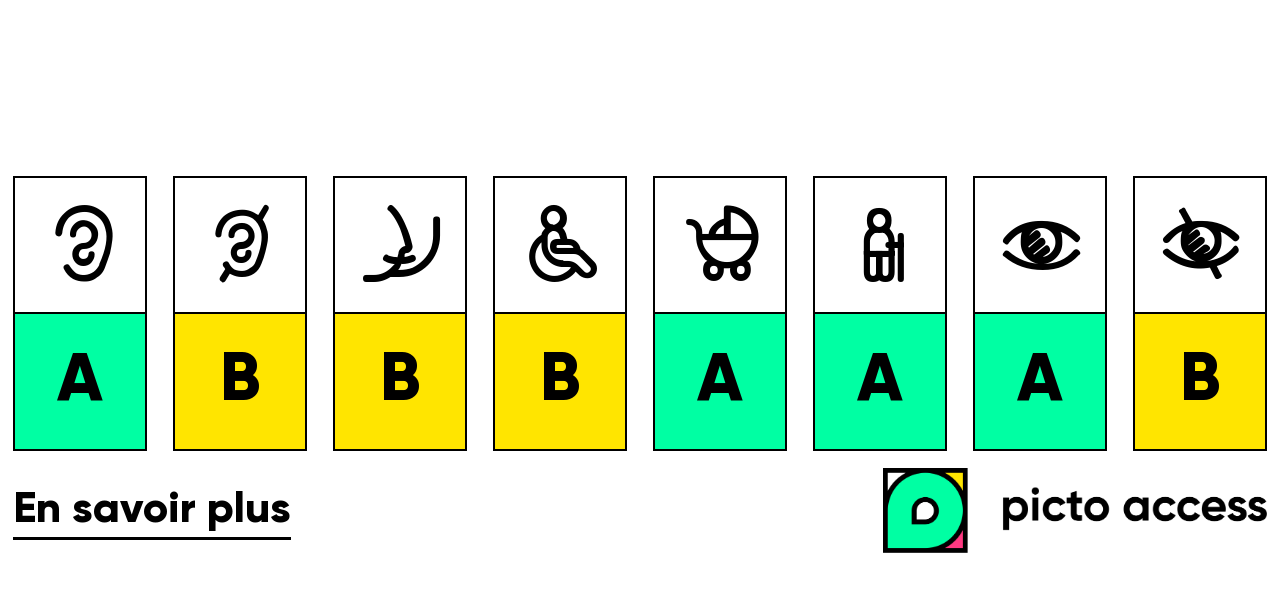

--- FILE ---
content_type: text/html; charset=utf-8
request_url: https://widget.pictoaccess.fr/accessibility?uid=5a465692-86cc-4e08-b6b3-a8654d7bfa54&button-color=81c25d
body_size: 1481
content:
<!DOCTYPE html>
        <html>
        <head>
            <meta http-equiv="X-UA-Compatible" content="IE=edge" />
            <meta charset="utf-8" />
            <link rel="shortcut icon" href="data:image/x-icon;," type="image/x-icon"> 
            <title>Picto Widget</title>
            <style id="jss-server-side"></style>
            <link rel="stylesheet" href="https://fonts.googleapis.com/css?family=Roboto:300,400,500,700&display=swap" />
            <link rel="stylesheet" href="https://fonts.googleapis.com/icon?family=Material+Icons" />
            <link rel="stylesheet" href="/fonts/fonts.css"/>
            <style>body { margin: 0;}</style>
            <script>window.__INITIAL_PROPS__ = {"handicaps":{"mal-entendant-partiel":2,"mal-entendant":1,"psychique":1,"moteur":1,"femme-enceinte":2,"senior":2,"mal-voyant-partiel":2,"mal-voyant":1},"pictureUrl":"//picto-fr.s3.eu-west-3.amazonaws.com/pictures/images/000/026/147/thumb/data?1601281966","cardUrl":"https://pictoaccess.fr/cards/fablab-des-3-lapins","orientation":"horizontal","cardUid":"5a465692-86cc-4e08-b6b3-a8654d7bfa54"}</script>
            <script>window.__INITIAL_PROPS__ = {"handicaps":{"mal-entendant-partiel":2,"mal-entendant":1,"psychique":1,"moteur":1,"femme-enceinte":2,"senior":2,"mal-voyant-partiel":2,"mal-voyant":1},"pictureUrl":"//picto-fr.s3.eu-west-3.amazonaws.com/pictures/images/000/026/147/thumb/data?1601281966","cardUrl":"https://pictoaccess.fr/cards/fablab-des-3-lapins","orientation":"horizontal","cardUid":"5a465692-86cc-4e08-b6b3-a8654d7bfa54"}</script>
            <meta name="viewport" content="width=device-width, initial-scale=1">
            <script src="/static/js/bundle.8f96a2ab.js?nocache=true" defer></script>
        </head>
        <body
          data-domain="pictoaccess.fr"
          data-widget-url="https://widget.pictoaccess.fr/" 
          data-referer="https://fablab3lapins.org/"
          data-picto-api-url="https://api.pictoaccess.fr/" 
          data-picto-auth="Basic dW5pc2M6cGljdG90cmF2ZWw="
          >
            <div id="root"><div class="MuiBox-root jss12 jss1" tabindex="-1"><div class="MuiGrid-root jss13 jss17 MuiGrid-container MuiGrid-item MuiGrid-grid-xs-true" role="list" tabindex="0" aria-label="Ce lieu est accessible pour les besoins spécifiques suivants : Personne touchée par une déficience auditive partielle : Accessible en autonomie. Personne touchée par une surdité totale : Accessible avec accompagnement ou partiellement. Personne touchée par des difficultés de la compréhension, de la communication et de la décision : Accessible avec accompagnement ou partiellement. Personne touchée par une incapacité à marcher : Accessible avec accompagnement ou partiellement. Personne ayant un trouble de la mobilité dû à une situation handicapante temporaire (ex: poussette ou valise) : Accessible en autonomie. Personne éprouvant des difficultés à marcher : Accessible en autonomie. Personne touchée par une déficience visuelle partielle : Accessible en autonomie. Personne touchée par une cécité totale : Accessible avec accompagnement ou partiellement"><div class="MuiGrid-root jss14 MuiGrid-item MuiGrid-grid-xs-3"><div aria-label="Accessible en autonomie pour une Personne touchée par une déficience auditive partielle" class="jss18 jss25 " tabindex="-1" aria-hidden="true" aria-describedby="mal-entendant-partiel" role="listitem"><div class="jss19 jss26 jss20" aria-hidden="true"><p class="MuiTypography-root jss30 jss22 jss28 MuiTypography-body1"></p></div><div class="jss19 jss26 jss21 jss27" aria-hidden="true"><p class="MuiTypography-root jss23 jss29 MuiTypography-body1">A</p></div></div></div><div class="MuiGrid-root jss14 MuiGrid-item MuiGrid-grid-xs-3"><div aria-label="Accessible avec accompagnement ou partiellement pour une Personne touchée par une surdité totale" class="jss18 jss31 " tabindex="-1" aria-hidden="true" aria-describedby="mal-entendant" role="listitem"><div class="jss19 jss32 jss20" aria-hidden="true"><p class="MuiTypography-root jss30 jss22 jss34 MuiTypography-body1"></p></div><div class="jss19 jss32 jss21 jss33" aria-hidden="true"><p class="MuiTypography-root jss23 jss35 MuiTypography-body1">B</p></div></div></div><div class="MuiGrid-root jss14 MuiGrid-item MuiGrid-grid-xs-3"><div aria-label="Accessible avec accompagnement ou partiellement pour une Personne touchée par des difficultés de la compréhension, de la communication et de la décision" class="jss18 jss36 " tabindex="-1" aria-hidden="true" aria-describedby="psychique" role="listitem"><div class="jss19 jss37 jss20" aria-hidden="true"><p class="MuiTypography-root jss30 jss22 jss39 MuiTypography-body1"></p></div><div class="jss19 jss37 jss21 jss38" aria-hidden="true"><p class="MuiTypography-root jss23 jss40 MuiTypography-body1">B</p></div></div></div><div class="MuiGrid-root jss14 MuiGrid-item MuiGrid-grid-xs-3"><div aria-label="Accessible avec accompagnement ou partiellement pour une Personne touchée par une incapacité à marcher" class="jss18 jss41 " tabindex="-1" aria-hidden="true" aria-describedby="moteur" role="listitem"><div class="jss19 jss42 jss20" aria-hidden="true"><p class="MuiTypography-root jss30 jss22 jss44 MuiTypography-body1"></p></div><div class="jss19 jss42 jss21 jss43" aria-hidden="true"><p class="MuiTypography-root jss23 jss45 MuiTypography-body1">B</p></div></div></div><div class="MuiGrid-root jss14 MuiGrid-item MuiGrid-grid-xs-3"><div aria-label="Accessible en autonomie pour une Personne ayant un trouble de la mobilité dû à une situation handicapante temporaire (ex: poussette ou valise)" class="jss18 jss46 " tabindex="-1" aria-hidden="true" aria-describedby="femme-enceinte" role="listitem"><div class="jss19 jss47 jss20" aria-hidden="true"><p class="MuiTypography-root jss30 jss22 jss49 MuiTypography-body1"></p></div><div class="jss19 jss47 jss21 jss48" aria-hidden="true"><p class="MuiTypography-root jss23 jss50 MuiTypography-body1">A</p></div></div></div><div class="MuiGrid-root jss14 MuiGrid-item MuiGrid-grid-xs-3"><div aria-label="Accessible en autonomie pour une Personne éprouvant des difficultés à marcher" class="jss18 jss51 " tabindex="-1" aria-hidden="true" aria-describedby="senior" role="listitem"><div class="jss19 jss52 jss20" aria-hidden="true"><p class="MuiTypography-root jss30 jss22 jss54 MuiTypography-body1"></p></div><div class="jss19 jss52 jss21 jss53" aria-hidden="true"><p class="MuiTypography-root jss23 jss55 MuiTypography-body1">A</p></div></div></div><div class="MuiGrid-root jss14 MuiGrid-item MuiGrid-grid-xs-3"><div aria-label="Accessible en autonomie pour une Personne touchée par une déficience visuelle partielle" class="jss18 jss56 " tabindex="-1" aria-hidden="true" aria-describedby="mal-voyant-partiel" role="listitem"><div class="jss19 jss57 jss20" aria-hidden="true"><p class="MuiTypography-root jss30 jss22 jss59 MuiTypography-body1"></p></div><div class="jss19 jss57 jss21 jss58" aria-hidden="true"><p class="MuiTypography-root jss23 jss60 MuiTypography-body1">A</p></div></div></div><div class="MuiGrid-root jss14 MuiGrid-item MuiGrid-grid-xs-3"><div aria-label="Accessible avec accompagnement ou partiellement pour une Personne touchée par une cécité totale" class="jss18 jss61 " tabindex="-1" aria-hidden="true" aria-describedby="mal-voyant" role="listitem"><div class="jss19 jss62 jss20" aria-hidden="true"><p class="MuiTypography-root jss30 jss22 jss64 MuiTypography-body1"></p></div><div class="jss19 jss62 jss21 jss63" aria-hidden="true"><p class="MuiTypography-root jss23 jss65 MuiTypography-body1">B</p></div></div></div></div><div class="MuiBox-root jss66 jss2 jss8"><a class="MuiTypography-root jss4 jss10 MuiTypography-h4" href="https://pictoaccess.fr/cards/fablab-des-3-lapins" target="_blank" title="Consulter plus d&#x27;informations concernant l&#x27;accessibilité avec Picto Access">En savoir plus</a><div class="jss5"></div><a class="MuiTypography-root MuiLink-root MuiLink-underlineNone jss67 jss68 jss6 MuiTypography-colorPrimary MuiTypography-gutterBottom" href="https://pictoaccess.fr/cards/fablab-des-3-lapins" target="_blank" title="Lien vers la page de l&#x27;établissement sur Picto Access (Ouvre un nouvel onglet)"></a></div></div></div>
        </body>
    </html>

--- FILE ---
content_type: text/css; charset=UTF-8
request_url: https://widget.pictoaccess.fr/fonts/fonts.css
body_size: 583
content:
@font-face {
  font-display: swap;
  font-family: 'Gilroy';
  src: url('/fonts/Gilroy-Regular.eot');
  src: local('Gilroy Regular'), local('Gilroy-Regular'),
    url('/fonts/Gilroy-Regular.eot?#iefix') format('embedded-opentype'),
    url('/fonts/Gilroy-Regular.woff2') format('woff2'),
    url('/fonts/Gilroy-Regular.woff') format('woff'),
    url('/fonts/Gilroy-Regular.ttf') format('truetype');
  font-weight: normal;
  font-style: normal;
}

@font-face {
  font-display: swap;
  font-family: 'Gilroy';
  src: url('/fonts/Gilroy-ExtraboldItalic.eot');
  src: local('Gilroy Extrabold Italic'), local('Gilroy-ExtraboldItalic'),
    url('/fonts/Gilroy-ExtraboldItalic.eot?#iefix') format('embedded-opentype'),
    url('/fonts/Gilroy-ExtraboldItalic.woff2') format('woff2'),
    url('/fonts/Gilroy-ExtraboldItalic.woff') format('woff'),
    url('/fonts/Gilroy-ExtraboldItalic.ttf') format('truetype');
  font-weight: 800;
  font-style: italic;
}

@font-face {
  font-display: swap;
  font-family: 'Gilroy';
  src: url('/fonts/Gilroy-Bold.eot');
  src: local('Gilroy Bold'), local('Gilroy-Bold'),
    url('/fonts/Gilroy-Bold.eot?#iefix') format('embedded-opentype'),
    url('/fonts/Gilroy-Bold.woff2') format('woff2'),
    url('/fonts/Gilroy-Bold.woff') format('woff'),
    url('/fonts/Gilroy-Bold.ttf') format('truetype');
  font-weight: bold;
  font-style: normal;
}

@font-face {
  font-display: swap;
  font-family: 'Gilroy';
  src: url('/fonts/Gilroy-Black.eot');
  src: local('Gilroy Black'), local('Gilroy-Black'),
    url('/fonts/Gilroy-Black.eot?#iefix') format('embedded-opentype'),
    url('/fonts/Gilroy-Black.woff2') format('woff2'),
    url('/fonts/Gilroy-Black.woff') format('woff'),
    url('/fonts/Gilroy-Black.ttf') format('truetype');
  font-weight: 900;
  font-style: normal;
}

@font-face {
  font-display: swap;
  font-family: 'Gilroy';
  src: url('/fonts/Gilroy-Light.eot');
  src: local('Gilroy Light'), local('Gilroy-Light'),
    url('/fonts/Gilroy-Light.eot?#iefix') format('embedded-opentype'),
    url('/fonts/Gilroy-Light.woff2') format('woff2'),
    url('/fonts/Gilroy-Light.woff') format('woff'),
    url('/fonts/Gilroy-Light.ttf') format('truetype');
  font-weight: 300;
  font-style: normal;
}

@font-face {
  font-display: swap;
  font-family: 'Gilroy';
  src: url('/fonts/Gilroy-Semibold.eot');
  src: local('Gilroy Semibold'), local('Gilroy-Semibold'),
    url('/fonts/Gilroy-Semibold.eot?#iefix') format('embedded-opentype'),
    url('/fonts/Gilroy-Semibold.woff2') format('woff2'),
    url('/fonts/Gilroy-Semibold.woff') format('woff'),
    url('/fonts/Gilroy-Semibold.ttf') format('truetype');
  font-weight: 600;
  font-style: normal;
}

@font-face {
  font-display: swap;
  font-family: 'Gilroy';
  src: url('/fonts/Gilroy-Medium.eot');
  src: local('Gilroy Medium'), local('Gilroy-Medium'),
    url('/fonts/Gilroy-Medium.eot?#iefix') format('embedded-opentype'),
    url('/fonts/Gilroy-Medium.woff2') format('woff2'),
    url('/fonts/Gilroy-Medium.woff') format('woff'),
    url('/fonts/Gilroy-Medium.ttf') format('truetype');
  font-weight: 500;
  font-style: normal;
}

@font-face {
  font-display: swap;
  font-family: 'Gilroy';
  src: url('/fonts/Gilroy-MediumItalic.eot');
  src: local('Gilroy Medium Italic'), local('Gilroy-MediumItalic'),
    url('/fonts/Gilroy-MediumItalic.eot?#iefix') format('embedded-opentype'),
    url('/fonts/Gilroy-MediumItalic.woff2') format('woff2'),
    url('/fonts/Gilroy-MediumItalic.woff') format('woff'),
    url('/fonts/Gilroy-MediumItalic.ttf') format('truetype');
  font-weight: 500;
  font-style: italic;
}

@font-face {
  font-display: swap;
  font-family: 'Gilroy';
  src: url('/fonts/Gilroy-BlackItalic.eot');
  src: local('Gilroy Black Italic'), local('Gilroy-BlackItalic'),
    url('/fonts/Gilroy-BlackItalic.eot?#iefix') format('embedded-opentype'),
    url('/fonts/Gilroy-BlackItalic.woff2') format('woff2'),
    url('/fonts/Gilroy-BlackItalic.woff') format('woff'),
    url('/fonts/Gilroy-BlackItalic.ttf') format('truetype');
  font-weight: 900;
  font-style: italic;
}

@font-face {
  font-display: swap;
  font-family: 'Gilroy';
  src: url('/fonts/Gilroy-UltraLight.eot');
  src: local('Gilroy UltraLight'), local('Gilroy-UltraLight'),
    url('/fonts/Gilroy-UltraLight.eot?#iefix') format('embedded-opentype'),
    url('/fonts/Gilroy-UltraLight.woff2') format('woff2'),
    url('/fonts/Gilroy-UltraLight.woff') format('woff'),
    url('/fonts/Gilroy-UltraLight.ttf') format('truetype');
  font-weight: 200;
  font-style: normal;
}

@font-face {
  font-display: swap;
  font-family: 'Gilroy';
  src: url('/fonts/Gilroy-RegularItalic.eot');
  src: local('Gilroy Regular Italic'), local('Gilroy-RegularItalic'),
    url('/fonts/Gilroy-RegularItalic.eot?#iefix') format('embedded-opentype'),
    url('/fonts/Gilroy-RegularItalic.woff2') format('woff2'),
    url('/fonts/Gilroy-RegularItalic.woff') format('woff'),
    url('/fonts/Gilroy-RegularItalic.ttf') format('truetype');
  font-weight: normal;
  font-style: italic;
}

@font-face {
  font-display: swap;
  font-family: 'Gilroy';
  src: url('/fonts/Gilroy-SemiboldItalic.eot');
  src: local('Gilroy Semibold Italic'), local('Gilroy-SemiboldItalic'),
    url('/fonts/Gilroy-SemiboldItalic.eot?#iefix') format('embedded-opentype'),
    url('/fonts/Gilroy-SemiboldItalic.woff2') format('woff2'),
    url('/fonts/Gilroy-SemiboldItalic.woff') format('woff'),
    url('/fonts/Gilroy-SemiboldItalic.ttf') format('truetype');
  font-weight: 600;
  font-style: italic;
}

@font-face {
  font-display: swap;
  font-family: 'Gilroy';
  src: url('/fonts/Gilroy-HeavyItalic.eot');
  src: local('Gilroy Heavy Italic'), local('Gilroy-HeavyItalic'),
    url('/fonts/Gilroy-HeavyItalic.eot?#iefix') format('embedded-opentype'),
    url('/fonts/Gilroy-HeavyItalic.woff2') format('woff2'),
    url('/fonts/Gilroy-HeavyItalic.woff') format('woff'),
    url('/fonts/Gilroy-HeavyItalic.ttf') format('truetype');
  font-weight: 900;
  font-style: italic;
}

@font-face {
  font-display: swap;
  font-family: 'Gilroy';
  src: url('/fonts/Gilroy-Extrabold.eot');
  src: local('Gilroy Extrabold'), local('Gilroy-Extrabold'),
    url('/fonts/Gilroy-Extrabold.eot?#iefix') format('embedded-opentype'),
    url('/fonts/Gilroy-Extrabold.woff2') format('woff2'),
    url('/fonts/Gilroy-Extrabold.woff') format('woff'),
    url('/fonts/Gilroy-Extrabold.ttf') format('truetype');
  font-weight: 800;
  font-style: normal;
}

@font-face {
  font-display: swap;
  font-family: 'Gilroy';
  src: url('/fonts/Gilroy-BoldItalic.eot');
  src: local('Gilroy Bold Italic'), local('Gilroy-BoldItalic'),
    url('/fonts/Gilroy-BoldItalic.eot?#iefix') format('embedded-opentype'),
    url('/fonts/Gilroy-BoldItalic.woff2') format('woff2'),
    url('/fonts/Gilroy-BoldItalic.woff') format('woff'),
    url('/fonts/Gilroy-BoldItalic.ttf') format('truetype');
  font-weight: bold;
  font-style: italic;
}

@font-face {
  font-display: swap;
  font-family: 'Gilroy';
  src: url('/fonts/Gilroy-UltraLightItalic.eot');
  src: local('Gilroy UltraLight Italic'), local('Gilroy-UltraLightItalic'),
    url('/fonts/Gilroy-UltraLightItalic.eot?#iefix') format('embedded-opentype'),
    url('/fonts/Gilroy-UltraLightItalic.woff2') format('woff2'),
    url('/fonts/Gilroy-UltraLightItalic.woff') format('woff'),
    url('/fonts/Gilroy-UltraLightItalic.ttf') format('truetype');
  font-weight: 200;
  font-style: italic;
}

@font-face {
  font-display: swap;
  font-family: 'Gilroy';
  src: url('/fonts/Gilroy-LightItalic.eot');
  src: local('Gilroy Light Italic'), local('Gilroy-LightItalic'),
    url('/fonts/Gilroy-LightItalic.eot?#iefix') format('embedded-opentype'),
    url('/fonts/Gilroy-LightItalic.woff2') format('woff2'),
    url('/fonts/Gilroy-LightItalic.woff') format('woff'),
    url('/fonts/Gilroy-LightItalic.ttf') format('truetype');
  font-weight: 300;
  font-style: italic;
}

@font-face {
  font-display: swap;
  font-family: 'Gilroy';
  src: url('/fonts/Gilroy-Heavy.eot');
  src: local('Gilroy Heavy'), local('Gilroy-Heavy'),
    url('/fonts/Gilroy-Heavy.eot?#iefix') format('embedded-opentype'),
    url('/fonts/Gilroy-Heavy.woff2') format('woff2'),
    url('/fonts/Gilroy-Heavy.woff') format('woff'),
    url('/fonts/Gilroy-Heavy.ttf') format('truetype');
  font-weight: 900;
  font-style: normal;
}

@font-face {
  font-display: swap;
  font-family: 'Gilroy';
  src: url('/fonts/Gilroy-Thin.eot');
  src: local('Gilroy Thin'), local('Gilroy-Thin'),
    url('/fonts/Gilroy-Thin.eot?#iefix') format('embedded-opentype'),
    url('/fonts/Gilroy-Thin.woff2') format('woff2'),
    url('/fonts/Gilroy-Thin.woff') format('woff'),
    url('/fonts/Gilroy-Thin.ttf') format('truetype');
  font-weight: 100;
  font-style: normal;
}

@font-face {
  font-display: swap;
  font-family: 'Gilroy';
  src: url('/fonts/Gilroy-ThinItalic.eot');
  src: local('Gilroy Thin Italic'), local('Gilroy-ThinItalic'),
    url('/fonts/Gilroy-ThinItalic.eot?#iefix') format('embedded-opentype'),
    url('/fonts/Gilroy-ThinItalic.woff2') format('woff2'),
    url('/fonts/Gilroy-ThinItalic.woff') format('woff'),
    url('/fonts/Gilroy-ThinItalic.ttf') format('truetype');
  font-weight: 100;
  font-style: italic;
}

@font-face {
  font-display: swap;
  font-family: 'PictoIcons';
  src: local('Picto Icons'), local('Picto-icons'),
    url('/fonts/icons.eot?#iefix') format('embedded-opentype'),
    url('/fonts/icons.woff') format('woff'),
    url('/fonts/icons.ttf') format('truetype');
}


--- FILE ---
content_type: application/javascript; charset=UTF-8
request_url: https://widget.pictoaccess.fr/static/js/bundle.8f96a2ab.js?nocache=true
body_size: 141518
content:
/*! For license information please see bundle.8f96a2ab.js.LICENSE.txt */
!function(e){var t={};function n(r){if(t[r])return t[r].exports;var o=t[r]={i:r,l:!1,exports:{}};return e[r].call(o.exports,o,o.exports,n),o.l=!0,o.exports}n.m=e,n.c=t,n.d=function(e,t,r){n.o(e,t)||Object.defineProperty(e,t,{enumerable:!0,get:r})},n.r=function(e){"undefined"!==typeof Symbol&&Symbol.toStringTag&&Object.defineProperty(e,Symbol.toStringTag,{value:"Module"}),Object.defineProperty(e,"__esModule",{value:!0})},n.t=function(e,t){if(1&t&&(e=n(e)),8&t)return e;if(4&t&&"object"===typeof e&&e&&e.__esModule)return e;var r=Object.create(null);if(n.r(r),Object.defineProperty(r,"default",{enumerable:!0,value:e}),2&t&&"string"!=typeof e)for(var o in e)n.d(r,o,function(t){return e[t]}.bind(null,o));return r},n.n=function(e){var t=e&&e.__esModule?function(){return e.default}:function(){return e};return n.d(t,"a",t),t},n.o=function(e,t){return Object.prototype.hasOwnProperty.call(e,t)},n.p="/",n(n.s="ftlp")}({"+3lD":function(e,t,n){"use strict";n.d(t,"a",(function(){return a}));var r=n("2nmj"),o=n("LvDl"),i=n.n(o),a=function(e){var t=arguments.length>1&&void 0!==arguments[1]?arguments[1]:{},n="",o={"X-Record-Visit":!1};return i.a.forEach(t,(function(e,t){n+="&".concat(t,"=").concat(e)})),Object(r.a)("cards/uid/".concat(e,"?").concat(encodeURI(n)),o)}},"+Hmc":function(e,t,n){"use strict";n.d(t,"a",(function(){return f}));var r=n("ODXe"),o=n("LybE"),i=n("bv9d");var a={m:"margin",p:"padding"},u={t:"Top",r:"Right",b:"Bottom",l:"Left",x:["Left","Right"],y:["Top","Bottom"]},l={marginX:"mx",marginY:"my",paddingX:"px",paddingY:"py"},c=function(e){var t={};return function(n){return void 0===t[n]&&(t[n]=e(n)),t[n]}}((function(e){if(e.length>2){if(!l[e])return[e];e=l[e]}var t=e.split(""),n=Object(r.a)(t,2),o=n[0],i=n[1],c=a[o],s=u[i]||"";return Array.isArray(s)?s.map((function(e){return c+e})):[c+s]})),s=["m","mt","mr","mb","ml","mx","my","p","pt","pr","pb","pl","px","py","margin","marginTop","marginRight","marginBottom","marginLeft","marginX","marginY","padding","paddingTop","paddingRight","paddingBottom","paddingLeft","paddingX","paddingY"];function f(e){var t=e.spacing||8;return"number"===typeof t?function(e){return t*e}:Array.isArray(t)?function(e){return t[e]}:"function"===typeof t?t:function(){}}function d(e,t){return function(n){return e.reduce((function(e,r){return e[r]=function(e,t){if("string"===typeof t||null==t)return t;var n=e(Math.abs(t));return t>=0?n:"number"===typeof n?-n:"-".concat(n)}(t,n),e}),{})}}function p(e){var t=f(e.theme);return Object.keys(e).map((function(n){if(-1===s.indexOf(n))return null;var r=d(c(n),t),i=e[n];return Object(o.a)(e,i,r)})).reduce(i.a,{})}p.propTypes={},p.filterProps=s;t.b=p},"+wdc":function(e,t,n){"use strict";var r,o,i,a;if("object"===typeof performance&&"function"===typeof performance.now){var u=performance;t.unstable_now=function(){return u.now()}}else{var l=Date,c=l.now();t.unstable_now=function(){return l.now()-c}}if("undefined"===typeof window||"function"!==typeof MessageChannel){var s=null,f=null,d=function(){if(null!==s)try{var e=t.unstable_now();s(!0,e),s=null}catch(n){throw setTimeout(d,0),n}};r=function(e){null!==s?setTimeout(r,0,e):(s=e,setTimeout(d,0))},o=function(e,t){f=setTimeout(e,t)},i=function(){clearTimeout(f)},t.unstable_shouldYield=function(){return!1},a=t.unstable_forceFrameRate=function(){}}else{var p=window.setTimeout,h=window.clearTimeout;if("undefined"!==typeof console){var v=window.cancelAnimationFrame;"function"!==typeof window.requestAnimationFrame&&console.error("This browser doesn't support requestAnimationFrame. Make sure that you load a polyfill in older browsers. https://reactjs.org/link/react-polyfills"),"function"!==typeof v&&console.error("This browser doesn't support cancelAnimationFrame. Make sure that you load a polyfill in older browsers. https://reactjs.org/link/react-polyfills")}var m=!1,g=null,b=-1,y=5,w=0;t.unstable_shouldYield=function(){return t.unstable_now()>=w},a=function(){},t.unstable_forceFrameRate=function(e){0>e||125<e?console.error("forceFrameRate takes a positive int between 0 and 125, forcing frame rates higher than 125 fps is not supported"):y=0<e?Math.floor(1e3/e):5};var x=new MessageChannel,O=x.port2;x.port1.onmessage=function(){if(null!==g){var e=t.unstable_now();w=e+y;try{g(!0,e)?O.postMessage(null):(m=!1,g=null)}catch(n){throw O.postMessage(null),n}}else m=!1},r=function(e){g=e,m||(m=!0,O.postMessage(null))},o=function(e,n){b=p((function(){e(t.unstable_now())}),n)},i=function(){h(b),b=-1}}function E(e,t){var n=e.length;e.push(t);e:for(;;){var r=n-1>>>1,o=e[r];if(!(void 0!==o&&0<S(o,t)))break e;e[r]=t,e[n]=o,n=r}}function k(e){return void 0===(e=e[0])?null:e}function _(e){var t=e[0];if(void 0!==t){var n=e.pop();if(n!==t){e[0]=n;e:for(var r=0,o=e.length;r<o;){var i=2*(r+1)-1,a=e[i],u=i+1,l=e[u];if(void 0!==a&&0>S(a,n))void 0!==l&&0>S(l,a)?(e[r]=l,e[u]=n,r=u):(e[r]=a,e[i]=n,r=i);else{if(!(void 0!==l&&0>S(l,n)))break e;e[r]=l,e[u]=n,r=u}}}return t}return null}function S(e,t){var n=e.sortIndex-t.sortIndex;return 0!==n?n:e.id-t.id}var j=[],C=[],P=1,R=null,T=3,N=!1,L=!1,M=!1;function A(e){for(var t=k(C);null!==t;){if(null===t.callback)_(C);else{if(!(t.startTime<=e))break;_(C),t.sortIndex=t.expirationTime,E(j,t)}t=k(C)}}function I(e){if(M=!1,A(e),!L)if(null!==k(j))L=!0,r(z);else{var t=k(C);null!==t&&o(I,t.startTime-e)}}function z(e,n){L=!1,M&&(M=!1,i()),N=!0;var r=T;try{for(A(n),R=k(j);null!==R&&(!(R.expirationTime>n)||e&&!t.unstable_shouldYield());){var a=R.callback;if("function"===typeof a){R.callback=null,T=R.priorityLevel;var u=a(R.expirationTime<=n);n=t.unstable_now(),"function"===typeof u?R.callback=u:R===k(j)&&_(j),A(n)}else _(j);R=k(j)}if(null!==R)var l=!0;else{var c=k(C);null!==c&&o(I,c.startTime-n),l=!1}return l}finally{R=null,T=r,N=!1}}var D=a;t.unstable_IdlePriority=5,t.unstable_ImmediatePriority=1,t.unstable_LowPriority=4,t.unstable_NormalPriority=3,t.unstable_Profiling=null,t.unstable_UserBlockingPriority=2,t.unstable_cancelCallback=function(e){e.callback=null},t.unstable_continueExecution=function(){L||N||(L=!0,r(z))},t.unstable_getCurrentPriorityLevel=function(){return T},t.unstable_getFirstCallbackNode=function(){return k(j)},t.unstable_next=function(e){switch(T){case 1:case 2:case 3:var t=3;break;default:t=T}var n=T;T=t;try{return e()}finally{T=n}},t.unstable_pauseExecution=function(){},t.unstable_requestPaint=D,t.unstable_runWithPriority=function(e,t){switch(e){case 1:case 2:case 3:case 4:case 5:break;default:e=3}var n=T;T=e;try{return t()}finally{T=n}},t.unstable_scheduleCallback=function(e,n,a){var u=t.unstable_now();switch("object"===typeof a&&null!==a?a="number"===typeof(a=a.delay)&&0<a?u+a:u:a=u,e){case 1:var l=-1;break;case 2:l=250;break;case 5:l=1073741823;break;case 4:l=1e4;break;default:l=5e3}return e={id:P++,callback:n,priorityLevel:e,startTime:a,expirationTime:l=a+l,sortIndex:-1},a>u?(e.sortIndex=a,E(C,e),null===k(j)&&e===k(C)&&(M?i():M=!0,o(I,a-u))):(e.sortIndex=l,E(j,e),L||N||(L=!0,r(z))),e},t.unstable_wrapCallback=function(e){var t=T;return function(){var n=T;T=t;try{return e.apply(this,arguments)}finally{T=n}}}},"16Al":function(e,t,n){"use strict";var r=n("WbBG");function o(){}function i(){}i.resetWarningCache=o,e.exports=function(){function e(e,t,n,o,i,a){if(a!==r){var u=new Error("Calling PropTypes validators directly is not supported by the `prop-types` package. Use PropTypes.checkPropTypes() to call them. Read more at http://fb.me/use-check-prop-types");throw u.name="Invariant Violation",u}}function t(){return e}e.isRequired=e;var n={array:e,bigint:e,bool:e,func:e,number:e,object:e,string:e,symbol:e,any:e,arrayOf:t,element:e,elementType:e,instanceOf:t,node:e,objectOf:t,oneOf:t,oneOfType:t,shape:t,exact:t,checkPropTypes:i,resetWarningCache:o};return n.PropTypes=n,n}},"17x9":function(e,t,n){e.exports=n("16Al")()},"18Ly":function(e,t,n){"use strict";(function(e){n.d(t,"a",(function(){return f})),n.d(t,"d",(function(){return d})),n.d(t,"f",(function(){return p})),n.d(t,"c",(function(){return h})),n.d(t,"b",(function(){return v})),n.d(t,"e",(function(){return m}));var r=n("lSNA"),o=n.n(r),i=n("LvDl"),a=n("+3lD"),u=n("Hvq7"),l=n("flIM");function c(e,t){var n=Object.keys(e);if(Object.getOwnPropertySymbols){var r=Object.getOwnPropertySymbols(e);t&&(r=r.filter((function(t){return Object.getOwnPropertyDescriptor(e,t).enumerable}))),n.push.apply(n,r)}return n}function s(e){for(var t=1;t<arguments.length;t++){var n=null!=arguments[t]?arguments[t]:{};t%2?c(Object(n),!0).forEach((function(t){o()(e,t,n[t])})):Object.getOwnPropertyDescriptors?Object.defineProperties(e,Object.getOwnPropertyDescriptors(n)):c(Object(n)).forEach((function(t){Object.defineProperty(e,t,Object.getOwnPropertyDescriptor(n,t))}))}return e}var f=function(t){var n=s({},t.query),r=n.uid,o=n.orientation,u=void 0===o?"horizontal":o;return delete n.uid,Object(a.a)(r,n,t.headers).then((function(t){return{handicaps:Object(i.get)(t,["accessibility_description","handicaps"],{}),pictureUrl:Object(i.get)(t,["picture","thumb_url"],null)||Object(i.get)(t,["picto","thumb_url"],null),cardUrl:t.slug?"".concat(e.env.RAZZLE_APP_URL,"cards/").concat(t.slug):null,orientation:u,cardUid:t.uuid}})).catch((function(e){return{error:e.toString()}}))},d=function(e){var t=s({},e.query),n=t.uid;return delete t.uid,Object(a.a)(n,t,e.headers).then((function(e){return{card:e}})).catch((function(e){return{error:e.toString()}}))},p=function(t){var n=s({},t.query),r=n.uid;return delete n.uid,Object(a.a)(r,n,t.headers).then((function(t){return{handicaps:Object(i.get)(t,["accessibility_description","handicaps"],{}),cardUrl:t.slug?"".concat(e.env.RAZZLE_APP_URL,"cards/").concat(t.slug):null,picture:t.picto.thumb_url.split("//")[1].split("?")[0],cardUid:t.uuid}})).catch((function(e){return{error:e.toString()}}))},h=function(t){var n=s({},t.query),r=n.uid,o=n["button-color"],i=void 0===o?"81C25D":o,u=n["button-text"],l=void 0===u?"":u,c=n.variant,f=void 0===c?null:c;return delete n.uid,delete n["button-color"],delete n["button-text"],delete n.variant,Object(a.a)(r,n,t.headers).then((function(t){return{cardUrl:t.slug?"".concat(e.env.RAZZLE_APP_URL,"cards/").concat(t.slug):null,buttonColor:i,buttonText:l,variant:f,cardUid:t.uuid}})).catch((function(e){return{error:e.toString()}}))},v=function(t){var n=s({},t.query),r=n.uid;return delete n.uid,Object(u.a)(r,n,t.headers).then((function(t){return{brandUrl:t.slug?"".concat(e.env.RAZZLE_APP_URL,"brands/").concat(t.slug):null,name:Object(i.get)(t,"name",""),cardsCount:Object(i.get)(t,"cards_count",0),logo:Object(i.get)(t,"logo",{}),brandUid:t.uuid}})).catch((function(e){return{error:e.toString()}}))},m=function(t){var n=s({},t.query),r=n.uid;return delete n.uid,Object(l.a)(r,n,t.headers).then((function(t){return{storeLocatorUrl:t.slug?"".concat(e.env.RAZZLE_APP_URL,"store_locator/").concat(t.slug):null,title:Object(i.get)(t,"title",""),cardsCount:Object(i.get)(t,"cards_count",0),logo:Object(i.get)(t,"logo",{}),storeLocatorUid:t.uuid}})).catch((function(e){return{error:e.toString()}}))}}).call(this,n("8oxB"))},"1iKp":function(e,t,n){"use strict";var r=n("TqRt"),o=n("284h");Object.defineProperty(t,"__esModule",{value:!0}),t.default=void 0;var i=o(n("q1tI")),a=(0,r(n("8/g6")).default)(i.createElement("path",{d:"M16.59 8.59L12 13.17 7.41 8.59 6 10l6 6 6-6z"}),"ExpandMore");t.default=a},"2+6g":function(e,t,n){"use strict";n.d(t,"a",(function(){return a}));var r=n("wx14"),o=n("U8pU");function i(e){return e&&"object"===Object(o.a)(e)&&e.constructor===Object}function a(e,t){var n=arguments.length>2&&void 0!==arguments[2]?arguments[2]:{clone:!0},o=n.clone?Object(r.a)({},e):e;return i(e)&&i(t)&&Object.keys(t).forEach((function(r){"__proto__"!==r&&(i(t[r])&&r in e?o[r]=a(e[r],t[r],n):o[r]=t[r])})),o}},"25BE":function(e,t,n){"use strict";function r(e){if("undefined"!==typeof Symbol&&null!=e[Symbol.iterator]||null!=e["@@iterator"])return Array.from(e)}n.d(t,"a",(function(){return r}))},"284h":function(e,t,n){var r=n("cDf5").default;function o(e){if("function"!==typeof WeakMap)return null;var t=new WeakMap,n=new WeakMap;return(o=function(e){return e?n:t})(e)}e.exports=function(e,t){if(!t&&e&&e.__esModule)return e;if(null===e||"object"!==r(e)&&"function"!==typeof e)return{default:e};var n=o(t);if(n&&n.has(e))return n.get(e);var i={},a=Object.defineProperty&&Object.getOwnPropertyDescriptor;for(var u in e)if("default"!==u&&Object.prototype.hasOwnProperty.call(e,u)){var l=a?Object.getOwnPropertyDescriptor(e,u):null;l&&(l.get||l.set)?Object.defineProperty(i,u,l):i[u]=e[u]}return i.default=e,n&&n.set(e,i),i},e.exports.__esModule=!0,e.exports.default=e.exports},"2mql":function(e,t,n){"use strict";var r=n("TOwV"),o={childContextTypes:!0,contextType:!0,contextTypes:!0,defaultProps:!0,displayName:!0,getDefaultProps:!0,getDerivedStateFromError:!0,getDerivedStateFromProps:!0,mixins:!0,propTypes:!0,type:!0},i={name:!0,length:!0,prototype:!0,caller:!0,callee:!0,arguments:!0,arity:!0},a={$$typeof:!0,compare:!0,defaultProps:!0,displayName:!0,propTypes:!0,type:!0},u={};function l(e){return r.isMemo(e)?a:u[e.$$typeof]||o}u[r.ForwardRef]={$$typeof:!0,render:!0,defaultProps:!0,displayName:!0,propTypes:!0},u[r.Memo]=a;var c=Object.defineProperty,s=Object.getOwnPropertyNames,f=Object.getOwnPropertySymbols,d=Object.getOwnPropertyDescriptor,p=Object.getPrototypeOf,h=Object.prototype;e.exports=function e(t,n,r){if("string"!==typeof n){if(h){var o=p(n);o&&o!==h&&e(t,o,r)}var a=s(n);f&&(a=a.concat(f(n)));for(var u=l(t),v=l(n),m=0;m<a.length;++m){var g=a[m];if(!i[g]&&(!r||!r[g])&&(!v||!v[g])&&(!u||!u[g])){var b=d(n,g);try{c(t,g,b)}catch(y){}}}}return t}},"2nmj":function(e,t,n){"use strict";(function(e){n.d(t,"a",(function(){return f}));var r=n("lSNA"),o=n.n(r),i=n("oY9k"),a=n.n(i);function u(e,t){var n=Object.keys(e);if(Object.getOwnPropertySymbols){var r=Object.getOwnPropertySymbols(e);t&&(r=r.filter((function(t){return Object.getOwnPropertyDescriptor(e,t).enumerable}))),n.push.apply(n,r)}return n}function l(e){for(var t=1;t<arguments.length;t++){var n=null!=arguments[t]?arguments[t]:{};t%2?u(Object(n),!0).forEach((function(t){o()(e,t,n[t])})):Object.getOwnPropertyDescriptors?Object.defineProperties(e,Object.getOwnPropertyDescriptors(n)):u(Object(n)).forEach((function(t){Object.defineProperty(e,t,Object.getOwnPropertyDescriptor(n,t))}))}return e}var c=function(e){return e>=200&&e<300},s={Accept:"application/vnd.picto-public-v2+json","Content-Type":"application/json",Authorization:e.env.RAZZLE_APP_AUTH},f=function(t){var n=arguments.length>1&&void 0!==arguments[1]?arguments[1]:{};return a()("".concat(e.env.RAZZLE_API_URL).concat(t),{headers:l(l({},s),n)}).then((function(n){var r=n.status;if(!c(r))switch(r){case 404:throw new Error("[fetch] Entry not found, please check your UID.\nURL: ".concat(e.env.RAZZLE_API_URL).concat(t));default:throw new Error("[fetch] Unsuccessful request")}return 204!==r?n.json():Promise.resolve(n)}))}}).call(this,n("8oxB"))},"5AJ6":function(e,t,n){"use strict";n.d(t,"a",(function(){return d}));var r=n("wx14"),o=n("q1tI"),i=n.n(o),a=n("Ff2n"),u=n("iuhU"),l=n("H2TA"),c=n("NqtD"),s=o.forwardRef((function(e,t){var n=e.children,i=e.classes,l=e.className,s=e.color,f=void 0===s?"inherit":s,d=e.component,p=void 0===d?"svg":d,h=e.fontSize,v=void 0===h?"medium":h,m=e.htmlColor,g=e.titleAccess,b=e.viewBox,y=void 0===b?"0 0 24 24":b,w=Object(a.a)(e,["children","classes","className","color","component","fontSize","htmlColor","titleAccess","viewBox"]);return o.createElement(p,Object(r.a)({className:Object(u.a)(i.root,l,"inherit"!==f&&i["color".concat(Object(c.a)(f))],"default"!==v&&"medium"!==v&&i["fontSize".concat(Object(c.a)(v))]),focusable:"false",viewBox:y,color:m,"aria-hidden":!g||void 0,role:g?"img":void 0,ref:t},w),n,g?o.createElement("title",null,g):null)}));s.muiName="SvgIcon";var f=Object(l.a)((function(e){return{root:{userSelect:"none",width:"1em",height:"1em",display:"inline-block",fill:"currentColor",flexShrink:0,fontSize:e.typography.pxToRem(24),transition:e.transitions.create("fill",{duration:e.transitions.duration.shorter})},colorPrimary:{color:e.palette.primary.main},colorSecondary:{color:e.palette.secondary.main},colorAction:{color:e.palette.action.active},colorError:{color:e.palette.error.main},colorDisabled:{color:e.palette.action.disabled},fontSizeInherit:{fontSize:"inherit"},fontSizeSmall:{fontSize:e.typography.pxToRem(20)},fontSizeLarge:{fontSize:e.typography.pxToRem(35)}}}),{name:"MuiSvgIcon"})(s);function d(e,t){var n=function(t,n){return i.a.createElement(f,Object(r.a)({ref:n},t),e)};return n.muiName=f.muiName,i.a.memo(i.a.forwardRef(n))}},"5Q0V":function(e,t,n){var r=n("cDf5").default;e.exports=function(e,t){if("object"!==r(e)||null===e)return e;var n=e[Symbol.toPrimitive];if(void 0!==n){var o=n.call(e,t||"default");if("object"!==r(o))return o;throw new TypeError("@@toPrimitive must return a primitive value.")}return("string"===t?String:Number)(e)},e.exports.__esModule=!0,e.exports.default=e.exports},"76vg":function(e,t,n){"use strict";var r=n("TqRt"),o=n("284h");Object.defineProperty(t,"__esModule",{value:!0}),t.default=void 0;var i=o(n("q1tI")),a=(0,r(n("8/g6")).default)(i.createElement("path",{d:"M15.41 7.41L14 6l-6 6 6 6 1.41-1.41L10.83 12z"}),"ChevronLeft");t.default=a},"7Qc+":function(e,t){e.exports=Array.isArray||function(e){return"[object Array]"==Object.prototype.toString.call(e)}},"8/g6":function(e,t,n){"use strict";Object.defineProperty(t,"__esModule",{value:!0}),Object.defineProperty(t,"default",{enumerable:!0,get:function(){return r.createSvgIcon}});var r=n("kNCj")},"8L3F":function(e,t,n){"use strict";(function(e){var n="undefined"!==typeof window&&"undefined"!==typeof document&&"undefined"!==typeof navigator,r=function(){for(var e=["Edge","Trident","Firefox"],t=0;t<e.length;t+=1)if(n&&navigator.userAgent.indexOf(e[t])>=0)return 1;return 0}();var o=n&&window.Promise?function(e){var t=!1;return function(){t||(t=!0,window.Promise.resolve().then((function(){t=!1,e()})))}}:function(e){var t=!1;return function(){t||(t=!0,setTimeout((function(){t=!1,e()}),r))}};function i(e){return e&&"[object Function]"==={}.toString.call(e)}function a(e,t){if(1!==e.nodeType)return[];var n=e.ownerDocument.defaultView.getComputedStyle(e,null);return t?n[t]:n}function u(e){return"HTML"===e.nodeName?e:e.parentNode||e.host}function l(e){if(!e)return document.body;switch(e.nodeName){case"HTML":case"BODY":return e.ownerDocument.body;case"#document":return e.body}var t=a(e),n=t.overflow,r=t.overflowX,o=t.overflowY;return/(auto|scroll|overlay)/.test(n+o+r)?e:l(u(e))}function c(e){return e&&e.referenceNode?e.referenceNode:e}var s=n&&!(!window.MSInputMethodContext||!document.documentMode),f=n&&/MSIE 10/.test(navigator.userAgent);function d(e){return 11===e?s:10===e?f:s||f}function p(e){if(!e)return document.documentElement;for(var t=d(10)?document.body:null,n=e.offsetParent||null;n===t&&e.nextElementSibling;)n=(e=e.nextElementSibling).offsetParent;var r=n&&n.nodeName;return r&&"BODY"!==r&&"HTML"!==r?-1!==["TH","TD","TABLE"].indexOf(n.nodeName)&&"static"===a(n,"position")?p(n):n:e?e.ownerDocument.documentElement:document.documentElement}function h(e){return null!==e.parentNode?h(e.parentNode):e}function v(e,t){if(!e||!e.nodeType||!t||!t.nodeType)return document.documentElement;var n=e.compareDocumentPosition(t)&Node.DOCUMENT_POSITION_FOLLOWING,r=n?e:t,o=n?t:e,i=document.createRange();i.setStart(r,0),i.setEnd(o,0);var a=i.commonAncestorContainer;if(e!==a&&t!==a||r.contains(o))return function(e){var t=e.nodeName;return"BODY"!==t&&("HTML"===t||p(e.firstElementChild)===e)}(a)?a:p(a);var u=h(e);return u.host?v(u.host,t):v(e,h(t).host)}function m(e){var t=arguments.length>1&&void 0!==arguments[1]?arguments[1]:"top",n="top"===t?"scrollTop":"scrollLeft",r=e.nodeName;if("BODY"===r||"HTML"===r){var o=e.ownerDocument.documentElement,i=e.ownerDocument.scrollingElement||o;return i[n]}return e[n]}function g(e,t){var n=arguments.length>2&&void 0!==arguments[2]&&arguments[2],r=m(t,"top"),o=m(t,"left"),i=n?-1:1;return e.top+=r*i,e.bottom+=r*i,e.left+=o*i,e.right+=o*i,e}function b(e,t){var n="x"===t?"Left":"Top",r="Left"===n?"Right":"Bottom";return parseFloat(e["border"+n+"Width"])+parseFloat(e["border"+r+"Width"])}function y(e,t,n,r){return Math.max(t["offset"+e],t["scroll"+e],n["client"+e],n["offset"+e],n["scroll"+e],d(10)?parseInt(n["offset"+e])+parseInt(r["margin"+("Height"===e?"Top":"Left")])+parseInt(r["margin"+("Height"===e?"Bottom":"Right")]):0)}function w(e){var t=e.body,n=e.documentElement,r=d(10)&&getComputedStyle(n);return{height:y("Height",t,n,r),width:y("Width",t,n,r)}}var x=function(e,t){if(!(e instanceof t))throw new TypeError("Cannot call a class as a function")},O=function(){function e(e,t){for(var n=0;n<t.length;n++){var r=t[n];r.enumerable=r.enumerable||!1,r.configurable=!0,"value"in r&&(r.writable=!0),Object.defineProperty(e,r.key,r)}}return function(t,n,r){return n&&e(t.prototype,n),r&&e(t,r),t}}(),E=function(e,t,n){return t in e?Object.defineProperty(e,t,{value:n,enumerable:!0,configurable:!0,writable:!0}):e[t]=n,e},k=Object.assign||function(e){for(var t=1;t<arguments.length;t++){var n=arguments[t];for(var r in n)Object.prototype.hasOwnProperty.call(n,r)&&(e[r]=n[r])}return e};function _(e){return k({},e,{right:e.left+e.width,bottom:e.top+e.height})}function S(e){var t={};try{if(d(10)){t=e.getBoundingClientRect();var n=m(e,"top"),r=m(e,"left");t.top+=n,t.left+=r,t.bottom+=n,t.right+=r}else t=e.getBoundingClientRect()}catch(p){}var o={left:t.left,top:t.top,width:t.right-t.left,height:t.bottom-t.top},i="HTML"===e.nodeName?w(e.ownerDocument):{},u=i.width||e.clientWidth||o.width,l=i.height||e.clientHeight||o.height,c=e.offsetWidth-u,s=e.offsetHeight-l;if(c||s){var f=a(e);c-=b(f,"x"),s-=b(f,"y"),o.width-=c,o.height-=s}return _(o)}function j(e,t){var n=arguments.length>2&&void 0!==arguments[2]&&arguments[2],r=d(10),o="HTML"===t.nodeName,i=S(e),u=S(t),c=l(e),s=a(t),f=parseFloat(s.borderTopWidth),p=parseFloat(s.borderLeftWidth);n&&o&&(u.top=Math.max(u.top,0),u.left=Math.max(u.left,0));var h=_({top:i.top-u.top-f,left:i.left-u.left-p,width:i.width,height:i.height});if(h.marginTop=0,h.marginLeft=0,!r&&o){var v=parseFloat(s.marginTop),m=parseFloat(s.marginLeft);h.top-=f-v,h.bottom-=f-v,h.left-=p-m,h.right-=p-m,h.marginTop=v,h.marginLeft=m}return(r&&!n?t.contains(c):t===c&&"BODY"!==c.nodeName)&&(h=g(h,t)),h}function C(e){var t=arguments.length>1&&void 0!==arguments[1]&&arguments[1],n=e.ownerDocument.documentElement,r=j(e,n),o=Math.max(n.clientWidth,window.innerWidth||0),i=Math.max(n.clientHeight,window.innerHeight||0),a=t?0:m(n),u=t?0:m(n,"left"),l={top:a-r.top+r.marginTop,left:u-r.left+r.marginLeft,width:o,height:i};return _(l)}function P(e){var t=e.nodeName;if("BODY"===t||"HTML"===t)return!1;if("fixed"===a(e,"position"))return!0;var n=u(e);return!!n&&P(n)}function R(e){if(!e||!e.parentElement||d())return document.documentElement;for(var t=e.parentElement;t&&"none"===a(t,"transform");)t=t.parentElement;return t||document.documentElement}function T(e,t,n,r){var o=arguments.length>4&&void 0!==arguments[4]&&arguments[4],i={top:0,left:0},a=o?R(e):v(e,c(t));if("viewport"===r)i=C(a,o);else{var s=void 0;"scrollParent"===r?"BODY"===(s=l(u(t))).nodeName&&(s=e.ownerDocument.documentElement):s="window"===r?e.ownerDocument.documentElement:r;var f=j(s,a,o);if("HTML"!==s.nodeName||P(a))i=f;else{var d=w(e.ownerDocument),p=d.height,h=d.width;i.top+=f.top-f.marginTop,i.bottom=p+f.top,i.left+=f.left-f.marginLeft,i.right=h+f.left}}var m="number"===typeof(n=n||0);return i.left+=m?n:n.left||0,i.top+=m?n:n.top||0,i.right-=m?n:n.right||0,i.bottom-=m?n:n.bottom||0,i}function N(e){return e.width*e.height}function L(e,t,n,r,o){var i=arguments.length>5&&void 0!==arguments[5]?arguments[5]:0;if(-1===e.indexOf("auto"))return e;var a=T(n,r,i,o),u={top:{width:a.width,height:t.top-a.top},right:{width:a.right-t.right,height:a.height},bottom:{width:a.width,height:a.bottom-t.bottom},left:{width:t.left-a.left,height:a.height}},l=Object.keys(u).map((function(e){return k({key:e},u[e],{area:N(u[e])})})).sort((function(e,t){return t.area-e.area})),c=l.filter((function(e){var t=e.width,r=e.height;return t>=n.clientWidth&&r>=n.clientHeight})),s=c.length>0?c[0].key:l[0].key,f=e.split("-")[1];return s+(f?"-"+f:"")}function M(e,t,n){var r=arguments.length>3&&void 0!==arguments[3]?arguments[3]:null,o=r?R(t):v(t,c(n));return j(n,o,r)}function A(e){var t=e.ownerDocument.defaultView.getComputedStyle(e),n=parseFloat(t.marginTop||0)+parseFloat(t.marginBottom||0),r=parseFloat(t.marginLeft||0)+parseFloat(t.marginRight||0);return{width:e.offsetWidth+r,height:e.offsetHeight+n}}function I(e){var t={left:"right",right:"left",bottom:"top",top:"bottom"};return e.replace(/left|right|bottom|top/g,(function(e){return t[e]}))}function z(e,t,n){n=n.split("-")[0];var r=A(e),o={width:r.width,height:r.height},i=-1!==["right","left"].indexOf(n),a=i?"top":"left",u=i?"left":"top",l=i?"height":"width",c=i?"width":"height";return o[a]=t[a]+t[l]/2-r[l]/2,o[u]=n===u?t[u]-r[c]:t[I(u)],o}function D(e,t){return Array.prototype.find?e.find(t):e.filter(t)[0]}function F(e,t,n){return(void 0===n?e:e.slice(0,function(e,t,n){if(Array.prototype.findIndex)return e.findIndex((function(e){return e[t]===n}));var r=D(e,(function(e){return e[t]===n}));return e.indexOf(r)}(e,"name",n))).forEach((function(e){e.function&&console.warn("`modifier.function` is deprecated, use `modifier.fn`!");var n=e.function||e.fn;e.enabled&&i(n)&&(t.offsets.popper=_(t.offsets.popper),t.offsets.reference=_(t.offsets.reference),t=n(t,e))})),t}function W(){if(!this.state.isDestroyed){var e={instance:this,styles:{},arrowStyles:{},attributes:{},flipped:!1,offsets:{}};e.offsets.reference=M(this.state,this.popper,this.reference,this.options.positionFixed),e.placement=L(this.options.placement,e.offsets.reference,this.popper,this.reference,this.options.modifiers.flip.boundariesElement,this.options.modifiers.flip.padding),e.originalPlacement=e.placement,e.positionFixed=this.options.positionFixed,e.offsets.popper=z(this.popper,e.offsets.reference,e.placement),e.offsets.popper.position=this.options.positionFixed?"fixed":"absolute",e=F(this.modifiers,e),this.state.isCreated?this.options.onUpdate(e):(this.state.isCreated=!0,this.options.onCreate(e))}}function B(e,t){return e.some((function(e){var n=e.name;return e.enabled&&n===t}))}function U(e){for(var t=[!1,"ms","Webkit","Moz","O"],n=e.charAt(0).toUpperCase()+e.slice(1),r=0;r<t.length;r++){var o=t[r],i=o?""+o+n:e;if("undefined"!==typeof document.body.style[i])return i}return null}function $(){return this.state.isDestroyed=!0,B(this.modifiers,"applyStyle")&&(this.popper.removeAttribute("x-placement"),this.popper.style.position="",this.popper.style.top="",this.popper.style.left="",this.popper.style.right="",this.popper.style.bottom="",this.popper.style.willChange="",this.popper.style[U("transform")]=""),this.disableEventListeners(),this.options.removeOnDestroy&&this.popper.parentNode.removeChild(this.popper),this}function V(e){var t=e.ownerDocument;return t?t.defaultView:window}function H(e,t,n,r){n.updateBound=r,V(e).addEventListener("resize",n.updateBound,{passive:!0});var o=l(e);return function e(t,n,r,o){var i="BODY"===t.nodeName,a=i?t.ownerDocument.defaultView:t;a.addEventListener(n,r,{passive:!0}),i||e(l(a.parentNode),n,r,o),o.push(a)}(o,"scroll",n.updateBound,n.scrollParents),n.scrollElement=o,n.eventsEnabled=!0,n}function q(){this.state.eventsEnabled||(this.state=H(this.reference,this.options,this.state,this.scheduleUpdate))}function K(){var e,t;this.state.eventsEnabled&&(cancelAnimationFrame(this.scheduleUpdate),this.state=(e=this.reference,t=this.state,V(e).removeEventListener("resize",t.updateBound),t.scrollParents.forEach((function(e){e.removeEventListener("scroll",t.updateBound)})),t.updateBound=null,t.scrollParents=[],t.scrollElement=null,t.eventsEnabled=!1,t))}function Q(e){return""!==e&&!isNaN(parseFloat(e))&&isFinite(e)}function G(e,t){Object.keys(t).forEach((function(n){var r="";-1!==["width","height","top","right","bottom","left"].indexOf(n)&&Q(t[n])&&(r="px"),e.style[n]=t[n]+r}))}var Y=n&&/Firefox/i.test(navigator.userAgent);function X(e,t,n){var r=D(e,(function(e){return e.name===t})),o=!!r&&e.some((function(e){return e.name===n&&e.enabled&&e.order<r.order}));if(!o){var i="`"+t+"`",a="`"+n+"`";console.warn(a+" modifier is required by "+i+" modifier in order to work, be sure to include it before "+i+"!")}return o}var Z=["auto-start","auto","auto-end","top-start","top","top-end","right-start","right","right-end","bottom-end","bottom","bottom-start","left-end","left","left-start"],J=Z.slice(3);function ee(e){var t=arguments.length>1&&void 0!==arguments[1]&&arguments[1],n=J.indexOf(e),r=J.slice(n+1).concat(J.slice(0,n));return t?r.reverse():r}var te="flip",ne="clockwise",re="counterclockwise";function oe(e,t,n,r){var o=[0,0],i=-1!==["right","left"].indexOf(r),a=e.split(/(\+|\-)/).map((function(e){return e.trim()})),u=a.indexOf(D(a,(function(e){return-1!==e.search(/,|\s/)})));a[u]&&-1===a[u].indexOf(",")&&console.warn("Offsets separated by white space(s) are deprecated, use a comma (,) instead.");var l=/\s*,\s*|\s+/,c=-1!==u?[a.slice(0,u).concat([a[u].split(l)[0]]),[a[u].split(l)[1]].concat(a.slice(u+1))]:[a];return(c=c.map((function(e,r){var o=(1===r?!i:i)?"height":"width",a=!1;return e.reduce((function(e,t){return""===e[e.length-1]&&-1!==["+","-"].indexOf(t)?(e[e.length-1]=t,a=!0,e):a?(e[e.length-1]+=t,a=!1,e):e.concat(t)}),[]).map((function(e){return function(e,t,n,r){var o=e.match(/((?:\-|\+)?\d*\.?\d*)(.*)/),i=+o[1],a=o[2];if(!i)return e;if(0===a.indexOf("%")){var u=void 0;switch(a){case"%p":u=n;break;case"%":case"%r":default:u=r}return _(u)[t]/100*i}if("vh"===a||"vw"===a){return("vh"===a?Math.max(document.documentElement.clientHeight,window.innerHeight||0):Math.max(document.documentElement.clientWidth,window.innerWidth||0))/100*i}return i}(e,o,t,n)}))}))).forEach((function(e,t){e.forEach((function(n,r){Q(n)&&(o[t]+=n*("-"===e[r-1]?-1:1))}))})),o}var ie={placement:"bottom",positionFixed:!1,eventsEnabled:!0,removeOnDestroy:!1,onCreate:function(){},onUpdate:function(){},modifiers:{shift:{order:100,enabled:!0,fn:function(e){var t=e.placement,n=t.split("-")[0],r=t.split("-")[1];if(r){var o=e.offsets,i=o.reference,a=o.popper,u=-1!==["bottom","top"].indexOf(n),l=u?"left":"top",c=u?"width":"height",s={start:E({},l,i[l]),end:E({},l,i[l]+i[c]-a[c])};e.offsets.popper=k({},a,s[r])}return e}},offset:{order:200,enabled:!0,fn:function(e,t){var n=t.offset,r=e.placement,o=e.offsets,i=o.popper,a=o.reference,u=r.split("-")[0],l=void 0;return l=Q(+n)?[+n,0]:oe(n,i,a,u),"left"===u?(i.top+=l[0],i.left-=l[1]):"right"===u?(i.top+=l[0],i.left+=l[1]):"top"===u?(i.left+=l[0],i.top-=l[1]):"bottom"===u&&(i.left+=l[0],i.top+=l[1]),e.popper=i,e},offset:0},preventOverflow:{order:300,enabled:!0,fn:function(e,t){var n=t.boundariesElement||p(e.instance.popper);e.instance.reference===n&&(n=p(n));var r=U("transform"),o=e.instance.popper.style,i=o.top,a=o.left,u=o[r];o.top="",o.left="",o[r]="";var l=T(e.instance.popper,e.instance.reference,t.padding,n,e.positionFixed);o.top=i,o.left=a,o[r]=u,t.boundaries=l;var c=t.priority,s=e.offsets.popper,f={primary:function(e){var n=s[e];return s[e]<l[e]&&!t.escapeWithReference&&(n=Math.max(s[e],l[e])),E({},e,n)},secondary:function(e){var n="right"===e?"left":"top",r=s[n];return s[e]>l[e]&&!t.escapeWithReference&&(r=Math.min(s[n],l[e]-("right"===e?s.width:s.height))),E({},n,r)}};return c.forEach((function(e){var t=-1!==["left","top"].indexOf(e)?"primary":"secondary";s=k({},s,f[t](e))})),e.offsets.popper=s,e},priority:["left","right","top","bottom"],padding:5,boundariesElement:"scrollParent"},keepTogether:{order:400,enabled:!0,fn:function(e){var t=e.offsets,n=t.popper,r=t.reference,o=e.placement.split("-")[0],i=Math.floor,a=-1!==["top","bottom"].indexOf(o),u=a?"right":"bottom",l=a?"left":"top",c=a?"width":"height";return n[u]<i(r[l])&&(e.offsets.popper[l]=i(r[l])-n[c]),n[l]>i(r[u])&&(e.offsets.popper[l]=i(r[u])),e}},arrow:{order:500,enabled:!0,fn:function(e,t){var n;if(!X(e.instance.modifiers,"arrow","keepTogether"))return e;var r=t.element;if("string"===typeof r){if(!(r=e.instance.popper.querySelector(r)))return e}else if(!e.instance.popper.contains(r))return console.warn("WARNING: `arrow.element` must be child of its popper element!"),e;var o=e.placement.split("-")[0],i=e.offsets,u=i.popper,l=i.reference,c=-1!==["left","right"].indexOf(o),s=c?"height":"width",f=c?"Top":"Left",d=f.toLowerCase(),p=c?"left":"top",h=c?"bottom":"right",v=A(r)[s];l[h]-v<u[d]&&(e.offsets.popper[d]-=u[d]-(l[h]-v)),l[d]+v>u[h]&&(e.offsets.popper[d]+=l[d]+v-u[h]),e.offsets.popper=_(e.offsets.popper);var m=l[d]+l[s]/2-v/2,g=a(e.instance.popper),b=parseFloat(g["margin"+f]),y=parseFloat(g["border"+f+"Width"]),w=m-e.offsets.popper[d]-b-y;return w=Math.max(Math.min(u[s]-v,w),0),e.arrowElement=r,e.offsets.arrow=(E(n={},d,Math.round(w)),E(n,p,""),n),e},element:"[x-arrow]"},flip:{order:600,enabled:!0,fn:function(e,t){if(B(e.instance.modifiers,"inner"))return e;if(e.flipped&&e.placement===e.originalPlacement)return e;var n=T(e.instance.popper,e.instance.reference,t.padding,t.boundariesElement,e.positionFixed),r=e.placement.split("-")[0],o=I(r),i=e.placement.split("-")[1]||"",a=[];switch(t.behavior){case te:a=[r,o];break;case ne:a=ee(r);break;case re:a=ee(r,!0);break;default:a=t.behavior}return a.forEach((function(u,l){if(r!==u||a.length===l+1)return e;r=e.placement.split("-")[0],o=I(r);var c=e.offsets.popper,s=e.offsets.reference,f=Math.floor,d="left"===r&&f(c.right)>f(s.left)||"right"===r&&f(c.left)<f(s.right)||"top"===r&&f(c.bottom)>f(s.top)||"bottom"===r&&f(c.top)<f(s.bottom),p=f(c.left)<f(n.left),h=f(c.right)>f(n.right),v=f(c.top)<f(n.top),m=f(c.bottom)>f(n.bottom),g="left"===r&&p||"right"===r&&h||"top"===r&&v||"bottom"===r&&m,b=-1!==["top","bottom"].indexOf(r),y=!!t.flipVariations&&(b&&"start"===i&&p||b&&"end"===i&&h||!b&&"start"===i&&v||!b&&"end"===i&&m),w=!!t.flipVariationsByContent&&(b&&"start"===i&&h||b&&"end"===i&&p||!b&&"start"===i&&m||!b&&"end"===i&&v),x=y||w;(d||g||x)&&(e.flipped=!0,(d||g)&&(r=a[l+1]),x&&(i=function(e){return"end"===e?"start":"start"===e?"end":e}(i)),e.placement=r+(i?"-"+i:""),e.offsets.popper=k({},e.offsets.popper,z(e.instance.popper,e.offsets.reference,e.placement)),e=F(e.instance.modifiers,e,"flip"))})),e},behavior:"flip",padding:5,boundariesElement:"viewport",flipVariations:!1,flipVariationsByContent:!1},inner:{order:700,enabled:!1,fn:function(e){var t=e.placement,n=t.split("-")[0],r=e.offsets,o=r.popper,i=r.reference,a=-1!==["left","right"].indexOf(n),u=-1===["top","left"].indexOf(n);return o[a?"left":"top"]=i[n]-(u?o[a?"width":"height"]:0),e.placement=I(t),e.offsets.popper=_(o),e}},hide:{order:800,enabled:!0,fn:function(e){if(!X(e.instance.modifiers,"hide","preventOverflow"))return e;var t=e.offsets.reference,n=D(e.instance.modifiers,(function(e){return"preventOverflow"===e.name})).boundaries;if(t.bottom<n.top||t.left>n.right||t.top>n.bottom||t.right<n.left){if(!0===e.hide)return e;e.hide=!0,e.attributes["x-out-of-boundaries"]=""}else{if(!1===e.hide)return e;e.hide=!1,e.attributes["x-out-of-boundaries"]=!1}return e}},computeStyle:{order:850,enabled:!0,fn:function(e,t){var n=t.x,r=t.y,o=e.offsets.popper,i=D(e.instance.modifiers,(function(e){return"applyStyle"===e.name})).gpuAcceleration;void 0!==i&&console.warn("WARNING: `gpuAcceleration` option moved to `computeStyle` modifier and will not be supported in future versions of Popper.js!");var a=void 0!==i?i:t.gpuAcceleration,u=p(e.instance.popper),l=S(u),c={position:o.position},s=function(e,t){var n=e.offsets,r=n.popper,o=n.reference,i=Math.round,a=Math.floor,u=function(e){return e},l=i(o.width),c=i(r.width),s=-1!==["left","right"].indexOf(e.placement),f=-1!==e.placement.indexOf("-"),d=t?s||f||l%2===c%2?i:a:u,p=t?i:u;return{left:d(l%2===1&&c%2===1&&!f&&t?r.left-1:r.left),top:p(r.top),bottom:p(r.bottom),right:d(r.right)}}(e,window.devicePixelRatio<2||!Y),f="bottom"===n?"top":"bottom",d="right"===r?"left":"right",h=U("transform"),v=void 0,m=void 0;if(m="bottom"===f?"HTML"===u.nodeName?-u.clientHeight+s.bottom:-l.height+s.bottom:s.top,v="right"===d?"HTML"===u.nodeName?-u.clientWidth+s.right:-l.width+s.right:s.left,a&&h)c[h]="translate3d("+v+"px, "+m+"px, 0)",c[f]=0,c[d]=0,c.willChange="transform";else{var g="bottom"===f?-1:1,b="right"===d?-1:1;c[f]=m*g,c[d]=v*b,c.willChange=f+", "+d}var y={"x-placement":e.placement};return e.attributes=k({},y,e.attributes),e.styles=k({},c,e.styles),e.arrowStyles=k({},e.offsets.arrow,e.arrowStyles),e},gpuAcceleration:!0,x:"bottom",y:"right"},applyStyle:{order:900,enabled:!0,fn:function(e){var t,n;return G(e.instance.popper,e.styles),t=e.instance.popper,n=e.attributes,Object.keys(n).forEach((function(e){!1!==n[e]?t.setAttribute(e,n[e]):t.removeAttribute(e)})),e.arrowElement&&Object.keys(e.arrowStyles).length&&G(e.arrowElement,e.arrowStyles),e},onLoad:function(e,t,n,r,o){var i=M(o,t,e,n.positionFixed),a=L(n.placement,i,t,e,n.modifiers.flip.boundariesElement,n.modifiers.flip.padding);return t.setAttribute("x-placement",a),G(t,{position:n.positionFixed?"fixed":"absolute"}),n},gpuAcceleration:void 0}}},ae=function(){function e(t,n){var r=this,a=arguments.length>2&&void 0!==arguments[2]?arguments[2]:{};x(this,e),this.scheduleUpdate=function(){return requestAnimationFrame(r.update)},this.update=o(this.update.bind(this)),this.options=k({},e.Defaults,a),this.state={isDestroyed:!1,isCreated:!1,scrollParents:[]},this.reference=t&&t.jquery?t[0]:t,this.popper=n&&n.jquery?n[0]:n,this.options.modifiers={},Object.keys(k({},e.Defaults.modifiers,a.modifiers)).forEach((function(t){r.options.modifiers[t]=k({},e.Defaults.modifiers[t]||{},a.modifiers?a.modifiers[t]:{})})),this.modifiers=Object.keys(this.options.modifiers).map((function(e){return k({name:e},r.options.modifiers[e])})).sort((function(e,t){return e.order-t.order})),this.modifiers.forEach((function(e){e.enabled&&i(e.onLoad)&&e.onLoad(r.reference,r.popper,r.options,e,r.state)})),this.update();var u=this.options.eventsEnabled;u&&this.enableEventListeners(),this.state.eventsEnabled=u}return O(e,[{key:"update",value:function(){return W.call(this)}},{key:"destroy",value:function(){return $.call(this)}},{key:"enableEventListeners",value:function(){return q.call(this)}},{key:"disableEventListeners",value:function(){return K.call(this)}}]),e}();ae.Utils=("undefined"!==typeof window?window:e).PopperUtils,ae.placements=Z,ae.Defaults=ie,t.a=ae}).call(this,n("yLpj"))},"8OQS":function(e,t){e.exports=function(e,t){if(null==e)return{};var n,r,o={},i=Object.keys(e);for(r=0;r<i.length;r++)n=i[r],t.indexOf(n)>=0||(o[n]=e[n]);return o},e.exports.__esModule=!0,e.exports.default=e.exports},"8oxB":function(e,t){var n,r,o=e.exports={};function i(){throw new Error("setTimeout has not been defined")}function a(){throw new Error("clearTimeout has not been defined")}function u(e){if(n===setTimeout)return setTimeout(e,0);if((n===i||!n)&&setTimeout)return n=setTimeout,setTimeout(e,0);try{return n(e,0)}catch(t){try{return n.call(null,e,0)}catch(t){return n.call(this,e,0)}}}!function(){try{n="function"===typeof setTimeout?setTimeout:i}catch(e){n=i}try{r="function"===typeof clearTimeout?clearTimeout:a}catch(e){r=a}}();var l,c=[],s=!1,f=-1;function d(){s&&l&&(s=!1,l.length?c=l.concat(c):f=-1,c.length&&p())}function p(){if(!s){var e=u(d);s=!0;for(var t=c.length;t;){for(l=c,c=[];++f<t;)l&&l[f].run();f=-1,t=c.length}l=null,s=!1,function(e){if(r===clearTimeout)return clearTimeout(e);if((r===a||!r)&&clearTimeout)return r=clearTimeout,clearTimeout(e);try{r(e)}catch(t){try{return r.call(null,e)}catch(t){return r.call(this,e)}}}(e)}}function h(e,t){this.fun=e,this.array=t}function v(){}o.nextTick=function(e){var t=new Array(arguments.length-1);if(arguments.length>1)for(var n=1;n<arguments.length;n++)t[n-1]=arguments[n];c.push(new h(e,t)),1!==c.length||s||u(p)},h.prototype.run=function(){this.fun.apply(null,this.array)},o.title="browser",o.browser=!0,o.env={},o.argv=[],o.version="",o.versions={},o.on=v,o.addListener=v,o.once=v,o.off=v,o.removeListener=v,o.removeAllListeners=v,o.emit=v,o.prependListener=v,o.prependOnceListener=v,o.listeners=function(e){return[]},o.binding=function(e){throw new Error("process.binding is not supported")},o.cwd=function(){return"/"},o.chdir=function(e){throw new Error("process.chdir is not supported")},o.umask=function(){return 0}},"8tgM":function(e,t,n){var r=n("7Qc+");e.exports=p,e.exports.parse=i,e.exports.compile=function(e,t){return u(i(e,t),t)},e.exports.tokensToFunction=u,e.exports.tokensToRegExp=d;var o=new RegExp(["(\\\\.)","([\\/.])?(?:(?:\\:(\\w+)(?:\\(((?:\\\\.|[^\\\\()])+)\\))?|\\(((?:\\\\.|[^\\\\()])+)\\))([+*?])?|(\\*))"].join("|"),"g");function i(e,t){for(var n,r=[],i=0,a=0,u="",s=t&&t.delimiter||"/";null!=(n=o.exec(e));){var f=n[0],d=n[1],p=n.index;if(u+=e.slice(a,p),a=p+f.length,d)u+=d[1];else{var h=e[a],v=n[2],m=n[3],g=n[4],b=n[5],y=n[6],w=n[7];u&&(r.push(u),u="");var x=null!=v&&null!=h&&h!==v,O="+"===y||"*"===y,E="?"===y||"*"===y,k=n[2]||s,_=g||b;r.push({name:m||i++,prefix:v||"",delimiter:k,optional:E,repeat:O,partial:x,asterisk:!!w,pattern:_?c(_):w?".*":"[^"+l(k)+"]+?"})}}return a<e.length&&(u+=e.substr(a)),u&&r.push(u),r}function a(e){return encodeURI(e).replace(/[\/?#]/g,(function(e){return"%"+e.charCodeAt(0).toString(16).toUpperCase()}))}function u(e,t){for(var n=new Array(e.length),o=0;o<e.length;o++)"object"===typeof e[o]&&(n[o]=new RegExp("^(?:"+e[o].pattern+")$",f(t)));return function(t,o){for(var i="",u=t||{},l=(o||{}).pretty?a:encodeURIComponent,c=0;c<e.length;c++){var s=e[c];if("string"!==typeof s){var f,d=u[s.name];if(null==d){if(s.optional){s.partial&&(i+=s.prefix);continue}throw new TypeError('Expected "'+s.name+'" to be defined')}if(r(d)){if(!s.repeat)throw new TypeError('Expected "'+s.name+'" to not repeat, but received `'+JSON.stringify(d)+"`");if(0===d.length){if(s.optional)continue;throw new TypeError('Expected "'+s.name+'" to not be empty')}for(var p=0;p<d.length;p++){if(f=l(d[p]),!n[c].test(f))throw new TypeError('Expected all "'+s.name+'" to match "'+s.pattern+'", but received `'+JSON.stringify(f)+"`");i+=(0===p?s.prefix:s.delimiter)+f}}else{if(f=s.asterisk?encodeURI(d).replace(/[?#]/g,(function(e){return"%"+e.charCodeAt(0).toString(16).toUpperCase()})):l(d),!n[c].test(f))throw new TypeError('Expected "'+s.name+'" to match "'+s.pattern+'", but received "'+f+'"');i+=s.prefix+f}}else i+=s}return i}}function l(e){return e.replace(/([.+*?=^!:${}()[\]|\/\\])/g,"\\$1")}function c(e){return e.replace(/([=!:$\/()])/g,"\\$1")}function s(e,t){return e.keys=t,e}function f(e){return e&&e.sensitive?"":"i"}function d(e,t,n){r(t)||(n=t||n,t=[]);for(var o=(n=n||{}).strict,i=!1!==n.end,a="",u=0;u<e.length;u++){var c=e[u];if("string"===typeof c)a+=l(c);else{var d=l(c.prefix),p="(?:"+c.pattern+")";t.push(c),c.repeat&&(p+="(?:"+d+p+")*"),a+=p=c.optional?c.partial?d+"("+p+")?":"(?:"+d+"("+p+"))?":d+"("+p+")"}}var h=l(n.delimiter||"/"),v=a.slice(-h.length)===h;return o||(a=(v?a.slice(0,-h.length):a)+"(?:"+h+"(?=$))?"),a+=i?"$":o&&v?"":"(?="+h+"|$)",s(new RegExp("^"+a,f(n)),t)}function p(e,t,n){return r(t)||(n=t||n,t=[]),n=n||{},e instanceof RegExp?function(e,t){var n=e.source.match(/\((?!\?)/g);if(n)for(var r=0;r<n.length;r++)t.push({name:r,prefix:null,delimiter:null,optional:!1,repeat:!1,partial:!1,asterisk:!1,pattern:null});return s(e,t)}(e,t):r(e)?function(e,t,n){for(var r=[],o=0;o<e.length;o++)r.push(p(e[o],t,n).source);return s(new RegExp("(?:"+r.join("|")+")",f(n)),t)}(e,t,n):function(e,t,n){return d(i(e,n),t,n)}(e,t,n)}},"9R94":function(e,t,n){"use strict";n.d(t,"a",(function(){return o}));var r="Invariant failed";function o(e,t){if(!e)throw new Error(r)}},"A+CX":function(e,t,n){"use strict";function r(e){var t=e.theme,n=e.name,r=e.props;if(!t||!t.props||!t.props[n])return r;var o,i=t.props[n];for(o in i)void 0===r[o]&&(r[o]=i[o]);return r}n.d(t,"a",(function(){return r}))},Bnag:function(e,t){e.exports=function(){throw new TypeError("Invalid attempt to spread non-iterable instance.\nIn order to be iterable, non-array objects must have a [Symbol.iterator]() method.")},e.exports.__esModule=!0,e.exports.default=e.exports},BsWD:function(e,t,n){"use strict";n.d(t,"a",(function(){return o}));var r=n("a3WO");function o(e,t){if(e){if("string"===typeof e)return Object(r.a)(e,t);var n=Object.prototype.toString.call(e).slice(8,-1);return"Object"===n&&e.constructor&&(n=e.constructor.name),"Map"===n||"Set"===n?Array.from(e):"Arguments"===n||/^(?:Ui|I)nt(?:8|16|32)(?:Clamped)?Array$/.test(n)?Object(r.a)(e,t):void 0}}},DSFK:function(e,t,n){"use strict";function r(e){if(Array.isArray(e))return e}n.d(t,"a",(function(){return r}))},E2gh:function(e,t,n){"use strict";var r=n("TqRt"),o=n("284h");Object.defineProperty(t,"__esModule",{value:!0}),t.default=void 0;var i=o(n("q1tI")),a=(0,r(n("8/g6")).default)(i.createElement("path",{d:"M10 6L8.59 7.41 13.17 12l-4.58 4.59L10 18l6-6z"}),"ChevronRight");t.default=a},EbDI:function(e,t){e.exports=function(e){if("undefined"!==typeof Symbol&&null!=e[Symbol.iterator]||null!=e["@@iterator"])return Array.from(e)},e.exports.__esModule=!0,e.exports.default=e.exports},FW1t:function(e,t,n){e.exports=n.p+"static/media/pictoaccess-logo.609e9905.png"},Ff2n:function(e,t,n){"use strict";n.d(t,"a",(function(){return o}));var r=n("zLVn");function o(e,t){if(null==e)return{};var n,o,i=Object(r.a)(e,t);if(Object.getOwnPropertySymbols){var a=Object.getOwnPropertySymbols(e);for(o=0;o<a.length;o++)n=a[o],t.indexOf(n)>=0||Object.prototype.propertyIsEnumerable.call(e,n)&&(i[n]=e[n])}return i}},G7As:function(e,t,n){"use strict";n.d(t,"a",(function(){return h}));var r=n("q1tI"),o=n("i8i4"),i=!0,a=!1,u=null,l={text:!0,search:!0,url:!0,tel:!0,email:!0,password:!0,number:!0,date:!0,month:!0,week:!0,time:!0,datetime:!0,"datetime-local":!0};function c(e){e.metaKey||e.altKey||e.ctrlKey||(i=!0)}function s(){i=!1}function f(){"hidden"===this.visibilityState&&a&&(i=!0)}function d(e){var t=e.target;try{return t.matches(":focus-visible")}catch(n){}return i||function(e){var t=e.type,n=e.tagName;return!("INPUT"!==n||!l[t]||e.readOnly)||("TEXTAREA"===n&&!e.readOnly||!!e.isContentEditable)}(t)}function p(){a=!0,window.clearTimeout(u),u=window.setTimeout((function(){a=!1}),100)}function h(){return{isFocusVisible:d,onBlurVisible:p,ref:r.useCallback((function(e){var t,n=o.findDOMNode(e);null!=n&&((t=n.ownerDocument).addEventListener("keydown",c,!0),t.addEventListener("mousedown",s,!0),t.addEventListener("pointerdown",s,!0),t.addEventListener("touchstart",s,!0),t.addEventListener("visibilitychange",f,!0))}),[])}}},GIek:function(e,t,n){"use strict";function r(e,t){"function"===typeof e?e(t):e&&(e.current=t)}n.d(t,"a",(function(){return r}))},H2TA:function(e,t,n){"use strict";var r=n("wx14"),o=n("Ff2n"),i=n("q1tI"),a=n.n(i),u=n("2mql"),l=n.n(u),c=n("RD7I"),s=n("A+CX"),f=n("aXM8"),d=function(e){var t=arguments.length>1&&void 0!==arguments[1]?arguments[1]:{};return function(n){var i=t.defaultTheme,u=t.withTheme,d=void 0!==u&&u,p=t.name,h=Object(o.a)(t,["defaultTheme","withTheme","name"]);var v=p,m=Object(c.a)(e,Object(r.a)({defaultTheme:i,Component:n,name:p||n.displayName,classNamePrefix:v},h)),g=a.a.forwardRef((function(e,t){e.classes;var u,l=e.innerRef,c=Object(o.a)(e,["classes","innerRef"]),h=m(Object(r.a)({},n.defaultProps,e)),v=c;return("string"===typeof p||d)&&(u=Object(f.a)()||i,p&&(v=Object(s.a)({theme:u,name:p,props:c})),d&&!v.theme&&(v.theme=u)),a.a.createElement(n,Object(r.a)({ref:l||t,classes:h},v))}));return l()(g,n),g}},p=n("cNwE");t.a=function(e,t){return d(e,Object(r.a)({defaultTheme:p.a},t))}},Hvq7:function(e,t,n){"use strict";n.d(t,"a",(function(){return i}));var r=n("2nmj"),o=n("LvDl"),i=function(e){var t=arguments.length>1&&void 0!==arguments[1]?arguments[1]:{},n="",i={"X-Record-Visit":!1};return Object(o.forEach)(t,(function(e,t){n+="&".concat(t,"=").concat(e)})),Object(r.a)("brands/uid/".concat(e,"?").concat(encodeURI(n)),i)}},Ijbi:function(e,t,n){var r=n("WkPL");e.exports=function(e){if(Array.isArray(e))return r(e)},e.exports.__esModule=!0,e.exports.default=e.exports},J4zp:function(e,t,n){var r=n("wTVA"),o=n("m0LI"),i=n("ZhPi"),a=n("wkBT");e.exports=function(e,t){return r(e)||o(e,t)||i(e,t)||a()},e.exports.__esModule=!0,e.exports.default=e.exports},JX7q:function(e,t,n){"use strict";function r(e){if(void 0===e)throw new ReferenceError("this hasn't been initialised - super() hasn't been called");return e}n.d(t,"a",(function(){return r}))},"K/1S":function(e,t,n){"use strict";var r=n("rePB"),o=n("Ff2n"),i=n("2+6g"),a=n("wx14"),u=["xs","sm","md","lg","xl"];function l(e){var t=e.values,n=void 0===t?{xs:0,sm:600,md:960,lg:1280,xl:1920}:t,r=e.unit,i=void 0===r?"px":r,l=e.step,c=void 0===l?5:l,s=Object(o.a)(e,["values","unit","step"]);function f(e){var t="number"===typeof n[e]?n[e]:e;return"@media (min-width:".concat(t).concat(i,")")}function d(e,t){var r=u.indexOf(t);return r===u.length-1?f(e):"@media (min-width:".concat("number"===typeof n[e]?n[e]:e).concat(i,") and ")+"(max-width:".concat((-1!==r&&"number"===typeof n[u[r+1]]?n[u[r+1]]:t)-c/100).concat(i,")")}return Object(a.a)({keys:u,values:n,up:f,down:function(e){var t=u.indexOf(e)+1,r=n[u[t]];return t===u.length?f("xs"):"@media (max-width:".concat(("number"===typeof r&&t>0?r:e)-c/100).concat(i,")")},between:d,only:function(e){return d(e,e)},width:function(e){return n[e]}},s)}function c(e,t,n){var o;return Object(a.a)({gutters:function(){var n=arguments.length>0&&void 0!==arguments[0]?arguments[0]:{};return console.warn(["Material-UI: theme.mixins.gutters() is deprecated.","You can use the source of the mixin directly:","\n      paddingLeft: theme.spacing(2),\n      paddingRight: theme.spacing(2),\n      [theme.breakpoints.up('sm')]: {\n        paddingLeft: theme.spacing(3),\n        paddingRight: theme.spacing(3),\n      },\n      "].join("\n")),Object(a.a)({paddingLeft:t(2),paddingRight:t(2)},n,Object(r.a)({},e.up("sm"),Object(a.a)({paddingLeft:t(3),paddingRight:t(3)},n[e.up("sm")])))},toolbar:(o={minHeight:56},Object(r.a)(o,"".concat(e.up("xs")," and (orientation: landscape)"),{minHeight:48}),Object(r.a)(o,e.up("sm"),{minHeight:64}),o)},n)}var s=n("TrhM"),f={black:"#000",white:"#fff"},d={50:"#fafafa",100:"#f5f5f5",200:"#eeeeee",300:"#e0e0e0",400:"#bdbdbd",500:"#9e9e9e",600:"#757575",700:"#616161",800:"#424242",900:"#212121",A100:"#d5d5d5",A200:"#aaaaaa",A400:"#303030",A700:"#616161"},p={50:"#e8eaf6",100:"#c5cae9",200:"#9fa8da",300:"#7986cb",400:"#5c6bc0",500:"#3f51b5",600:"#3949ab",700:"#303f9f",800:"#283593",900:"#1a237e",A100:"#8c9eff",A200:"#536dfe",A400:"#3d5afe",A700:"#304ffe"},h={50:"#fce4ec",100:"#f8bbd0",200:"#f48fb1",300:"#f06292",400:"#ec407a",500:"#e91e63",600:"#d81b60",700:"#c2185b",800:"#ad1457",900:"#880e4f",A100:"#ff80ab",A200:"#ff4081",A400:"#f50057",A700:"#c51162"},v={50:"#ffebee",100:"#ffcdd2",200:"#ef9a9a",300:"#e57373",400:"#ef5350",500:"#f44336",600:"#e53935",700:"#d32f2f",800:"#c62828",900:"#b71c1c",A100:"#ff8a80",A200:"#ff5252",A400:"#ff1744",A700:"#d50000"},m={50:"#fff3e0",100:"#ffe0b2",200:"#ffcc80",300:"#ffb74d",400:"#ffa726",500:"#ff9800",600:"#fb8c00",700:"#f57c00",800:"#ef6c00",900:"#e65100",A100:"#ffd180",A200:"#ffab40",A400:"#ff9100",A700:"#ff6d00"},g={50:"#e3f2fd",100:"#bbdefb",200:"#90caf9",300:"#64b5f6",400:"#42a5f5",500:"#2196f3",600:"#1e88e5",700:"#1976d2",800:"#1565c0",900:"#0d47a1",A100:"#82b1ff",A200:"#448aff",A400:"#2979ff",A700:"#2962ff"},b={50:"#e8f5e9",100:"#c8e6c9",200:"#a5d6a7",300:"#81c784",400:"#66bb6a",500:"#4caf50",600:"#43a047",700:"#388e3c",800:"#2e7d32",900:"#1b5e20",A100:"#b9f6ca",A200:"#69f0ae",A400:"#00e676",A700:"#00c853"},y=n("ye/S"),w={text:{primary:"rgba(0, 0, 0, 0.87)",secondary:"rgba(0, 0, 0, 0.54)",disabled:"rgba(0, 0, 0, 0.38)",hint:"rgba(0, 0, 0, 0.38)"},divider:"rgba(0, 0, 0, 0.12)",background:{paper:f.white,default:d[50]},action:{active:"rgba(0, 0, 0, 0.54)",hover:"rgba(0, 0, 0, 0.04)",hoverOpacity:.04,selected:"rgba(0, 0, 0, 0.08)",selectedOpacity:.08,disabled:"rgba(0, 0, 0, 0.26)",disabledBackground:"rgba(0, 0, 0, 0.12)",disabledOpacity:.38,focus:"rgba(0, 0, 0, 0.12)",focusOpacity:.12,activatedOpacity:.12}},x={text:{primary:f.white,secondary:"rgba(255, 255, 255, 0.7)",disabled:"rgba(255, 255, 255, 0.5)",hint:"rgba(255, 255, 255, 0.5)",icon:"rgba(255, 255, 255, 0.5)"},divider:"rgba(255, 255, 255, 0.12)",background:{paper:d[800],default:"#303030"},action:{active:f.white,hover:"rgba(255, 255, 255, 0.08)",hoverOpacity:.08,selected:"rgba(255, 255, 255, 0.16)",selectedOpacity:.16,disabled:"rgba(255, 255, 255, 0.3)",disabledBackground:"rgba(255, 255, 255, 0.12)",disabledOpacity:.38,focus:"rgba(255, 255, 255, 0.12)",focusOpacity:.12,activatedOpacity:.24}};function O(e,t,n,r){var o=r.light||r,i=r.dark||1.5*r;e[t]||(e.hasOwnProperty(n)?e[t]=e[n]:"light"===t?e.light=Object(y.d)(e.main,o):"dark"===t&&(e.dark=Object(y.b)(e.main,i)))}function E(e){var t=e.primary,n=void 0===t?{light:p[300],main:p[500],dark:p[700]}:t,r=e.secondary,u=void 0===r?{light:h.A200,main:h.A400,dark:h.A700}:r,l=e.error,c=void 0===l?{light:v[300],main:v[500],dark:v[700]}:l,E=e.warning,k=void 0===E?{light:m[300],main:m[500],dark:m[700]}:E,_=e.info,S=void 0===_?{light:g[300],main:g[500],dark:g[700]}:_,j=e.success,C=void 0===j?{light:b[300],main:b[500],dark:b[700]}:j,P=e.type,R=void 0===P?"light":P,T=e.contrastThreshold,N=void 0===T?3:T,L=e.tonalOffset,M=void 0===L?.2:L,A=Object(o.a)(e,["primary","secondary","error","warning","info","success","type","contrastThreshold","tonalOffset"]);function I(e){return Object(y.c)(e,x.text.primary)>=N?x.text.primary:w.text.primary}var z=function(e){var t=arguments.length>1&&void 0!==arguments[1]?arguments[1]:500,n=arguments.length>2&&void 0!==arguments[2]?arguments[2]:300,r=arguments.length>3&&void 0!==arguments[3]?arguments[3]:700;if(!(e=Object(a.a)({},e)).main&&e[t]&&(e.main=e[t]),!e.main)throw new Error(Object(s.a)(4,t));if("string"!==typeof e.main)throw new Error(Object(s.a)(5,JSON.stringify(e.main)));return O(e,"light",n,M),O(e,"dark",r,M),e.contrastText||(e.contrastText=I(e.main)),e},D={dark:x,light:w};return Object(i.a)(Object(a.a)({common:f,type:R,primary:z(n),secondary:z(u,"A400","A200","A700"),error:z(c),warning:z(k),info:z(S),success:z(C),grey:d,contrastThreshold:N,getContrastText:I,augmentColor:z,tonalOffset:M},D[R]),A)}function k(e){return Math.round(1e5*e)/1e5}function _(e){return k(e)}var S={textTransform:"uppercase"};function j(e,t){var n="function"===typeof t?t(e):t,r=n.fontFamily,u=void 0===r?'"Roboto", "Helvetica", "Arial", sans-serif':r,l=n.fontSize,c=void 0===l?14:l,s=n.fontWeightLight,f=void 0===s?300:s,d=n.fontWeightRegular,p=void 0===d?400:d,h=n.fontWeightMedium,v=void 0===h?500:h,m=n.fontWeightBold,g=void 0===m?700:m,b=n.htmlFontSize,y=void 0===b?16:b,w=n.allVariants,x=n.pxToRem,O=Object(o.a)(n,["fontFamily","fontSize","fontWeightLight","fontWeightRegular","fontWeightMedium","fontWeightBold","htmlFontSize","allVariants","pxToRem"]);var E=c/14,j=x||function(e){return"".concat(e/y*E,"rem")},C=function(e,t,n,r,o){return Object(a.a)({fontFamily:u,fontWeight:e,fontSize:j(t),lineHeight:n},'"Roboto", "Helvetica", "Arial", sans-serif'===u?{letterSpacing:"".concat(k(r/t),"em")}:{},o,w)},P={h1:C(f,96,1.167,-1.5),h2:C(f,60,1.2,-.5),h3:C(p,48,1.167,0),h4:C(p,34,1.235,.25),h5:C(p,24,1.334,0),h6:C(v,20,1.6,.15),subtitle1:C(p,16,1.75,.15),subtitle2:C(v,14,1.57,.1),body1:C(p,16,1.5,.15),body2:C(p,14,1.43,.15),button:C(v,14,1.75,.4,S),caption:C(p,12,1.66,.4),overline:C(p,12,2.66,1,S)};return Object(i.a)(Object(a.a)({htmlFontSize:y,pxToRem:j,round:_,fontFamily:u,fontSize:c,fontWeightLight:f,fontWeightRegular:p,fontWeightMedium:v,fontWeightBold:g},P),O,{clone:!1})}function C(){return["".concat(arguments.length<=0?void 0:arguments[0],"px ").concat(arguments.length<=1?void 0:arguments[1],"px ").concat(arguments.length<=2?void 0:arguments[2],"px ").concat(arguments.length<=3?void 0:arguments[3],"px rgba(0,0,0,").concat(.2,")"),"".concat(arguments.length<=4?void 0:arguments[4],"px ").concat(arguments.length<=5?void 0:arguments[5],"px ").concat(arguments.length<=6?void 0:arguments[6],"px ").concat(arguments.length<=7?void 0:arguments[7],"px rgba(0,0,0,").concat(.14,")"),"".concat(arguments.length<=8?void 0:arguments[8],"px ").concat(arguments.length<=9?void 0:arguments[9],"px ").concat(arguments.length<=10?void 0:arguments[10],"px ").concat(arguments.length<=11?void 0:arguments[11],"px rgba(0,0,0,").concat(.12,")")].join(",")}var P=["none",C(0,2,1,-1,0,1,1,0,0,1,3,0),C(0,3,1,-2,0,2,2,0,0,1,5,0),C(0,3,3,-2,0,3,4,0,0,1,8,0),C(0,2,4,-1,0,4,5,0,0,1,10,0),C(0,3,5,-1,0,5,8,0,0,1,14,0),C(0,3,5,-1,0,6,10,0,0,1,18,0),C(0,4,5,-2,0,7,10,1,0,2,16,1),C(0,5,5,-3,0,8,10,1,0,3,14,2),C(0,5,6,-3,0,9,12,1,0,3,16,2),C(0,6,6,-3,0,10,14,1,0,4,18,3),C(0,6,7,-4,0,11,15,1,0,4,20,3),C(0,7,8,-4,0,12,17,2,0,5,22,4),C(0,7,8,-4,0,13,19,2,0,5,24,4),C(0,7,9,-4,0,14,21,2,0,5,26,4),C(0,8,9,-5,0,15,22,2,0,6,28,5),C(0,8,10,-5,0,16,24,2,0,6,30,5),C(0,8,11,-5,0,17,26,2,0,6,32,5),C(0,9,11,-5,0,18,28,2,0,7,34,6),C(0,9,12,-6,0,19,29,2,0,7,36,6),C(0,10,13,-6,0,20,31,3,0,8,38,7),C(0,10,13,-6,0,21,33,3,0,8,40,7),C(0,10,14,-6,0,22,35,3,0,8,42,7),C(0,11,14,-7,0,23,36,3,0,9,44,8),C(0,11,15,-7,0,24,38,3,0,9,46,8)],R={borderRadius:4},T=n("+Hmc");function N(){var e=arguments.length>0&&void 0!==arguments[0]?arguments[0]:8;if(e.mui)return e;var t=Object(T.a)({spacing:e}),n=function(){for(var e=arguments.length,n=new Array(e),r=0;r<e;r++)n[r]=arguments[r];return 0===n.length?t(1):1===n.length?t(n[0]):n.map((function(e){if("string"===typeof e)return e;var n=t(e);return"number"===typeof n?"".concat(n,"px"):n})).join(" ")};return Object.defineProperty(n,"unit",{get:function(){return e}}),n.mui=!0,n}var L=n("wpWl"),M={mobileStepper:1e3,speedDial:1050,appBar:1100,drawer:1200,modal:1300,snackbar:1400,tooltip:1500};function A(){for(var e=arguments.length>0&&void 0!==arguments[0]?arguments[0]:{},t=e.breakpoints,n=void 0===t?{}:t,r=e.mixins,a=void 0===r?{}:r,u=e.palette,s=void 0===u?{}:u,f=e.spacing,d=e.typography,p=void 0===d?{}:d,h=Object(o.a)(e,["breakpoints","mixins","palette","spacing","typography"]),v=E(s),m=l(n),g=N(f),b=Object(i.a)({breakpoints:m,direction:"ltr",mixins:c(m,g,a),overrides:{},palette:v,props:{},shadows:P,typography:j(v,p),spacing:g,shape:R,transitions:L.a,zIndex:M},h),y=arguments.length,w=new Array(y>1?y-1:0),x=1;x<y;x++)w[x-1]=arguments[x];return b=w.reduce((function(e,t){return Object(i.a)(e,t)}),b)}t.a=A},KQm4:function(e,t,n){"use strict";n.d(t,"a",(function(){return a}));var r=n("a3WO");var o=n("25BE"),i=n("BsWD");function a(e){return function(e){if(Array.isArray(e))return Object(r.a)(e)}(e)||Object(o.a)(e)||Object(i.a)(e)||function(){throw new TypeError("Invalid attempt to spread non-iterable instance.\nIn order to be iterable, non-array objects must have a [Symbol.iterator]() method.")}()}},LUQC:function(e,t,n){"use strict";t.a=function(e,t){}},LhCv:function(e,t,n){"use strict";n.d(t,"a",(function(){return x})),n.d(t,"b",(function(){return S})),n.d(t,"d",(function(){return C})),n.d(t,"c",(function(){return v})),n.d(t,"f",(function(){return m})),n.d(t,"e",(function(){return h}));var r=n("wx14");function o(e){return"/"===e.charAt(0)}function i(e,t){for(var n=t,r=n+1,o=e.length;r<o;n+=1,r+=1)e[n]=e[r];e.pop()}var a=function(e,t){void 0===t&&(t="");var n,r=e&&e.split("/")||[],a=t&&t.split("/")||[],u=e&&o(e),l=t&&o(t),c=u||l;if(e&&o(e)?a=r:r.length&&(a.pop(),a=a.concat(r)),!a.length)return"/";if(a.length){var s=a[a.length-1];n="."===s||".."===s||""===s}else n=!1;for(var f=0,d=a.length;d>=0;d--){var p=a[d];"."===p?i(a,d):".."===p?(i(a,d),f++):f&&(i(a,d),f--)}if(!c)for(;f--;f)a.unshift("..");!c||""===a[0]||a[0]&&o(a[0])||a.unshift("");var h=a.join("/");return n&&"/"!==h.substr(-1)&&(h+="/"),h};function u(e){return e.valueOf?e.valueOf():Object.prototype.valueOf.call(e)}var l=function e(t,n){if(t===n)return!0;if(null==t||null==n)return!1;if(Array.isArray(t))return Array.isArray(n)&&t.length===n.length&&t.every((function(t,r){return e(t,n[r])}));if("object"===typeof t||"object"===typeof n){var r=u(t),o=u(n);return r!==t||o!==n?e(r,o):Object.keys(Object.assign({},t,n)).every((function(r){return e(t[r],n[r])}))}return!1},c=n("9R94");function s(e){return"/"===e.charAt(0)?e:"/"+e}function f(e){return"/"===e.charAt(0)?e.substr(1):e}function d(e,t){return function(e,t){return 0===e.toLowerCase().indexOf(t.toLowerCase())&&-1!=="/?#".indexOf(e.charAt(t.length))}(e,t)?e.substr(t.length):e}function p(e){return"/"===e.charAt(e.length-1)?e.slice(0,-1):e}function h(e){var t=e.pathname,n=e.search,r=e.hash,o=t||"/";return n&&"?"!==n&&(o+="?"===n.charAt(0)?n:"?"+n),r&&"#"!==r&&(o+="#"===r.charAt(0)?r:"#"+r),o}function v(e,t,n,o){var i;"string"===typeof e?(i=function(e){var t=e||"/",n="",r="",o=t.indexOf("#");-1!==o&&(r=t.substr(o),t=t.substr(0,o));var i=t.indexOf("?");return-1!==i&&(n=t.substr(i),t=t.substr(0,i)),{pathname:t,search:"?"===n?"":n,hash:"#"===r?"":r}}(e)).state=t:(void 0===(i=Object(r.a)({},e)).pathname&&(i.pathname=""),i.search?"?"!==i.search.charAt(0)&&(i.search="?"+i.search):i.search="",i.hash?"#"!==i.hash.charAt(0)&&(i.hash="#"+i.hash):i.hash="",void 0!==t&&void 0===i.state&&(i.state=t));try{i.pathname=decodeURI(i.pathname)}catch(u){throw u instanceof URIError?new URIError('Pathname "'+i.pathname+'" could not be decoded. This is likely caused by an invalid percent-encoding.'):u}return n&&(i.key=n),o?i.pathname?"/"!==i.pathname.charAt(0)&&(i.pathname=a(i.pathname,o.pathname)):i.pathname=o.pathname:i.pathname||(i.pathname="/"),i}function m(e,t){return e.pathname===t.pathname&&e.search===t.search&&e.hash===t.hash&&e.key===t.key&&l(e.state,t.state)}function g(){var e=null;var t=[];return{setPrompt:function(t){return e=t,function(){e===t&&(e=null)}},confirmTransitionTo:function(t,n,r,o){if(null!=e){var i="function"===typeof e?e(t,n):e;"string"===typeof i?"function"===typeof r?r(i,o):o(!0):o(!1!==i)}else o(!0)},appendListener:function(e){var n=!0;function r(){n&&e.apply(void 0,arguments)}return t.push(r),function(){n=!1,t=t.filter((function(e){return e!==r}))}},notifyListeners:function(){for(var e=arguments.length,n=new Array(e),r=0;r<e;r++)n[r]=arguments[r];t.forEach((function(e){return e.apply(void 0,n)}))}}}var b=!("undefined"===typeof window||!window.document||!window.document.createElement);function y(e,t){t(window.confirm(e))}function w(){try{return window.history.state||{}}catch(e){return{}}}function x(e){void 0===e&&(e={}),b||Object(c.a)(!1);var t=window.history,n=function(){var e=window.navigator.userAgent;return(-1===e.indexOf("Android 2.")&&-1===e.indexOf("Android 4.0")||-1===e.indexOf("Mobile Safari")||-1!==e.indexOf("Chrome")||-1!==e.indexOf("Windows Phone"))&&(window.history&&"pushState"in window.history)}(),o=!(-1===window.navigator.userAgent.indexOf("Trident")),i=e,a=i.forceRefresh,u=void 0!==a&&a,l=i.getUserConfirmation,f=void 0===l?y:l,m=i.keyLength,x=void 0===m?6:m,O=e.basename?p(s(e.basename)):"";function E(e){var t=e||{},n=t.key,r=t.state,o=window.location,i=o.pathname+o.search+o.hash;return O&&(i=d(i,O)),v(i,r,n)}function k(){return Math.random().toString(36).substr(2,x)}var _=g();function S(e){Object(r.a)(D,e),D.length=t.length,_.notifyListeners(D.location,D.action)}function j(e){(function(e){return void 0===e.state&&-1===navigator.userAgent.indexOf("CriOS")})(e)||R(E(e.state))}function C(){R(E(w()))}var P=!1;function R(e){if(P)P=!1,S();else{_.confirmTransitionTo(e,"POP",f,(function(t){t?S({action:"POP",location:e}):function(e){var t=D.location,n=N.indexOf(t.key);-1===n&&(n=0);var r=N.indexOf(e.key);-1===r&&(r=0);var o=n-r;o&&(P=!0,M(o))}(e)}))}}var T=E(w()),N=[T.key];function L(e){return O+h(e)}function M(e){t.go(e)}var A=0;function I(e){1===(A+=e)&&1===e?(window.addEventListener("popstate",j),o&&window.addEventListener("hashchange",C)):0===A&&(window.removeEventListener("popstate",j),o&&window.removeEventListener("hashchange",C))}var z=!1;var D={length:t.length,action:"POP",location:T,createHref:L,push:function(e,r){var o=v(e,r,k(),D.location);_.confirmTransitionTo(o,"PUSH",f,(function(e){if(e){var r=L(o),i=o.key,a=o.state;if(n)if(t.pushState({key:i,state:a},null,r),u)window.location.href=r;else{var l=N.indexOf(D.location.key),c=N.slice(0,l+1);c.push(o.key),N=c,S({action:"PUSH",location:o})}else window.location.href=r}}))},replace:function(e,r){var o=v(e,r,k(),D.location);_.confirmTransitionTo(o,"REPLACE",f,(function(e){if(e){var r=L(o),i=o.key,a=o.state;if(n)if(t.replaceState({key:i,state:a},null,r),u)window.location.replace(r);else{var l=N.indexOf(D.location.key);-1!==l&&(N[l]=o.key),S({action:"REPLACE",location:o})}else window.location.replace(r)}}))},go:M,goBack:function(){M(-1)},goForward:function(){M(1)},block:function(e){void 0===e&&(e=!1);var t=_.setPrompt(e);return z||(I(1),z=!0),function(){return z&&(z=!1,I(-1)),t()}},listen:function(e){var t=_.appendListener(e);return I(1),function(){I(-1),t()}}};return D}var O={hashbang:{encodePath:function(e){return"!"===e.charAt(0)?e:"!/"+f(e)},decodePath:function(e){return"!"===e.charAt(0)?e.substr(1):e}},noslash:{encodePath:f,decodePath:s},slash:{encodePath:s,decodePath:s}};function E(e){var t=e.indexOf("#");return-1===t?e:e.slice(0,t)}function k(){var e=window.location.href,t=e.indexOf("#");return-1===t?"":e.substring(t+1)}function _(e){window.location.replace(E(window.location.href)+"#"+e)}function S(e){void 0===e&&(e={}),b||Object(c.a)(!1);var t=window.history,n=(window.navigator.userAgent.indexOf("Firefox"),e),o=n.getUserConfirmation,i=void 0===o?y:o,a=n.hashType,u=void 0===a?"slash":a,l=e.basename?p(s(e.basename)):"",f=O[u],m=f.encodePath,w=f.decodePath;function x(){var e=w(k());return l&&(e=d(e,l)),v(e)}var S=g();function j(e){Object(r.a)(F,e),F.length=t.length,S.notifyListeners(F.location,F.action)}var C=!1,P=null;function R(){var e,t,n=k(),r=m(n);if(n!==r)_(r);else{var o=x(),a=F.location;if(!C&&(t=o,(e=a).pathname===t.pathname&&e.search===t.search&&e.hash===t.hash))return;if(P===h(o))return;P=null,function(e){if(C)C=!1,j();else{S.confirmTransitionTo(e,"POP",i,(function(t){t?j({action:"POP",location:e}):function(e){var t=F.location,n=M.lastIndexOf(h(t));-1===n&&(n=0);var r=M.lastIndexOf(h(e));-1===r&&(r=0);var o=n-r;o&&(C=!0,A(o))}(e)}))}}(o)}}var T=k(),N=m(T);T!==N&&_(N);var L=x(),M=[h(L)];function A(e){t.go(e)}var I=0;function z(e){1===(I+=e)&&1===e?window.addEventListener("hashchange",R):0===I&&window.removeEventListener("hashchange",R)}var D=!1;var F={length:t.length,action:"POP",location:L,createHref:function(e){var t=document.querySelector("base"),n="";return t&&t.getAttribute("href")&&(n=E(window.location.href)),n+"#"+m(l+h(e))},push:function(e,t){var n=v(e,void 0,void 0,F.location);S.confirmTransitionTo(n,"PUSH",i,(function(e){if(e){var t=h(n),r=m(l+t);if(k()!==r){P=t,function(e){window.location.hash=e}(r);var o=M.lastIndexOf(h(F.location)),i=M.slice(0,o+1);i.push(t),M=i,j({action:"PUSH",location:n})}else j()}}))},replace:function(e,t){var n=v(e,void 0,void 0,F.location);S.confirmTransitionTo(n,"REPLACE",i,(function(e){if(e){var t=h(n),r=m(l+t);k()!==r&&(P=t,_(r));var o=M.indexOf(h(F.location));-1!==o&&(M[o]=t),j({action:"REPLACE",location:n})}}))},go:A,goBack:function(){A(-1)},goForward:function(){A(1)},block:function(e){void 0===e&&(e=!1);var t=S.setPrompt(e);return D||(z(1),D=!0),function(){return D&&(D=!1,z(-1)),t()}},listen:function(e){var t=S.appendListener(e);return z(1),function(){z(-1),t()}}};return F}function j(e,t,n){return Math.min(Math.max(e,t),n)}function C(e){void 0===e&&(e={});var t=e,n=t.getUserConfirmation,o=t.initialEntries,i=void 0===o?["/"]:o,a=t.initialIndex,u=void 0===a?0:a,l=t.keyLength,c=void 0===l?6:l,s=g();function f(e){Object(r.a)(w,e),w.length=w.entries.length,s.notifyListeners(w.location,w.action)}function d(){return Math.random().toString(36).substr(2,c)}var p=j(u,0,i.length-1),m=i.map((function(e){return v(e,void 0,"string"===typeof e?d():e.key||d())})),b=h;function y(e){var t=j(w.index+e,0,w.entries.length-1),r=w.entries[t];s.confirmTransitionTo(r,"POP",n,(function(e){e?f({action:"POP",location:r,index:t}):f()}))}var w={length:m.length,action:"POP",location:m[p],index:p,entries:m,createHref:b,push:function(e,t){var r=v(e,t,d(),w.location);s.confirmTransitionTo(r,"PUSH",n,(function(e){if(e){var t=w.index+1,n=w.entries.slice(0);n.length>t?n.splice(t,n.length-t,r):n.push(r),f({action:"PUSH",location:r,index:t,entries:n})}}))},replace:function(e,t){var r=v(e,t,d(),w.location);s.confirmTransitionTo(r,"REPLACE",n,(function(e){e&&(w.entries[w.index]=r,f({action:"REPLACE",location:r}))}))},go:y,goBack:function(){y(-1)},goForward:function(){y(1)},canGo:function(e){var t=w.index+e;return t>=0&&t<w.entries.length},block:function(e){return void 0===e&&(e=!1),s.setPrompt(e)},listen:function(e){return s.appendListener(e)}};return w}},LvDl:function(e,t,n){(function(e,r){var o;(function(){var i="Expected a function",a="__lodash_placeholder__",u=[["ary",128],["bind",1],["bindKey",2],["curry",8],["curryRight",16],["flip",512],["partial",32],["partialRight",64],["rearg",256]],l="[object Arguments]",c="[object Array]",s="[object Boolean]",f="[object Date]",d="[object Error]",p="[object Function]",h="[object GeneratorFunction]",v="[object Map]",m="[object Number]",g="[object Object]",b="[object RegExp]",y="[object Set]",w="[object String]",x="[object Symbol]",O="[object WeakMap]",E="[object ArrayBuffer]",k="[object DataView]",_="[object Float32Array]",S="[object Float64Array]",j="[object Int8Array]",C="[object Int16Array]",P="[object Int32Array]",R="[object Uint8Array]",T="[object Uint16Array]",N="[object Uint32Array]",L=/\b__p \+= '';/g,M=/\b(__p \+=) '' \+/g,A=/(__e\(.*?\)|\b__t\)) \+\n'';/g,I=/&(?:amp|lt|gt|quot|#39);/g,z=/[&<>"']/g,D=RegExp(I.source),F=RegExp(z.source),W=/<%-([\s\S]+?)%>/g,B=/<%([\s\S]+?)%>/g,U=/<%=([\s\S]+?)%>/g,$=/\.|\[(?:[^[\]]*|(["'])(?:(?!\1)[^\\]|\\.)*?\1)\]/,V=/^\w*$/,H=/[^.[\]]+|\[(?:(-?\d+(?:\.\d+)?)|(["'])((?:(?!\2)[^\\]|\\.)*?)\2)\]|(?=(?:\.|\[\])(?:\.|\[\]|$))/g,q=/[\\^$.*+?()[\]{}|]/g,K=RegExp(q.source),Q=/^\s+/,G=/\s/,Y=/\{(?:\n\/\* \[wrapped with .+\] \*\/)?\n?/,X=/\{\n\/\* \[wrapped with (.+)\] \*/,Z=/,? & /,J=/[^\x00-\x2f\x3a-\x40\x5b-\x60\x7b-\x7f]+/g,ee=/[()=,{}\[\]\/\s]/,te=/\\(\\)?/g,ne=/\$\{([^\\}]*(?:\\.[^\\}]*)*)\}/g,re=/\w*$/,oe=/^[-+]0x[0-9a-f]+$/i,ie=/^0b[01]+$/i,ae=/^\[object .+?Constructor\]$/,ue=/^0o[0-7]+$/i,le=/^(?:0|[1-9]\d*)$/,ce=/[\xc0-\xd6\xd8-\xf6\xf8-\xff\u0100-\u017f]/g,se=/($^)/,fe=/['\n\r\u2028\u2029\\]/g,de="\\u0300-\\u036f\\ufe20-\\ufe2f\\u20d0-\\u20ff",pe="\\xac\\xb1\\xd7\\xf7\\x00-\\x2f\\x3a-\\x40\\x5b-\\x60\\x7b-\\xbf\\u2000-\\u206f \\t\\x0b\\f\\xa0\\ufeff\\n\\r\\u2028\\u2029\\u1680\\u180e\\u2000\\u2001\\u2002\\u2003\\u2004\\u2005\\u2006\\u2007\\u2008\\u2009\\u200a\\u202f\\u205f\\u3000",he="[\\ud800-\\udfff]",ve="["+pe+"]",me="["+de+"]",ge="\\d+",be="[\\u2700-\\u27bf]",ye="[a-z\\xdf-\\xf6\\xf8-\\xff]",we="[^\\ud800-\\udfff"+pe+ge+"\\u2700-\\u27bfa-z\\xdf-\\xf6\\xf8-\\xffA-Z\\xc0-\\xd6\\xd8-\\xde]",xe="\\ud83c[\\udffb-\\udfff]",Oe="[^\\ud800-\\udfff]",Ee="(?:\\ud83c[\\udde6-\\uddff]){2}",ke="[\\ud800-\\udbff][\\udc00-\\udfff]",_e="[A-Z\\xc0-\\xd6\\xd8-\\xde]",Se="(?:"+ye+"|"+we+")",je="(?:"+_e+"|"+we+")",Ce="(?:"+me+"|"+xe+")"+"?",Pe="[\\ufe0e\\ufe0f]?"+Ce+("(?:\\u200d(?:"+[Oe,Ee,ke].join("|")+")[\\ufe0e\\ufe0f]?"+Ce+")*"),Re="(?:"+[be,Ee,ke].join("|")+")"+Pe,Te="(?:"+[Oe+me+"?",me,Ee,ke,he].join("|")+")",Ne=RegExp("['\u2019]","g"),Le=RegExp(me,"g"),Me=RegExp(xe+"(?="+xe+")|"+Te+Pe,"g"),Ae=RegExp([_e+"?"+ye+"+(?:['\u2019](?:d|ll|m|re|s|t|ve))?(?="+[ve,_e,"$"].join("|")+")",je+"+(?:['\u2019](?:D|LL|M|RE|S|T|VE))?(?="+[ve,_e+Se,"$"].join("|")+")",_e+"?"+Se+"+(?:['\u2019](?:d|ll|m|re|s|t|ve))?",_e+"+(?:['\u2019](?:D|LL|M|RE|S|T|VE))?","\\d*(?:1ST|2ND|3RD|(?![123])\\dTH)(?=\\b|[a-z_])","\\d*(?:1st|2nd|3rd|(?![123])\\dth)(?=\\b|[A-Z_])",ge,Re].join("|"),"g"),Ie=RegExp("[\\u200d\\ud800-\\udfff"+de+"\\ufe0e\\ufe0f]"),ze=/[a-z][A-Z]|[A-Z]{2}[a-z]|[0-9][a-zA-Z]|[a-zA-Z][0-9]|[^a-zA-Z0-9 ]/,De=["Array","Buffer","DataView","Date","Error","Float32Array","Float64Array","Function","Int8Array","Int16Array","Int32Array","Map","Math","Object","Promise","RegExp","Set","String","Symbol","TypeError","Uint8Array","Uint8ClampedArray","Uint16Array","Uint32Array","WeakMap","_","clearTimeout","isFinite","parseInt","setTimeout"],Fe=-1,We={};We[_]=We[S]=We[j]=We[C]=We[P]=We[R]=We["[object Uint8ClampedArray]"]=We[T]=We[N]=!0,We[l]=We[c]=We[E]=We[s]=We[k]=We[f]=We[d]=We[p]=We[v]=We[m]=We[g]=We[b]=We[y]=We[w]=We[O]=!1;var Be={};Be[l]=Be[c]=Be[E]=Be[k]=Be[s]=Be[f]=Be[_]=Be[S]=Be[j]=Be[C]=Be[P]=Be[v]=Be[m]=Be[g]=Be[b]=Be[y]=Be[w]=Be[x]=Be[R]=Be["[object Uint8ClampedArray]"]=Be[T]=Be[N]=!0,Be[d]=Be[p]=Be[O]=!1;var Ue={"\\":"\\","'":"'","\n":"n","\r":"r","\u2028":"u2028","\u2029":"u2029"},$e=parseFloat,Ve=parseInt,He="object"==typeof e&&e&&e.Object===Object&&e,qe="object"==typeof self&&self&&self.Object===Object&&self,Ke=He||qe||Function("return this")(),Qe=t&&!t.nodeType&&t,Ge=Qe&&"object"==typeof r&&r&&!r.nodeType&&r,Ye=Ge&&Ge.exports===Qe,Xe=Ye&&He.process,Ze=function(){try{var e=Ge&&Ge.require&&Ge.require("util").types;return e||Xe&&Xe.binding&&Xe.binding("util")}catch(t){}}(),Je=Ze&&Ze.isArrayBuffer,et=Ze&&Ze.isDate,tt=Ze&&Ze.isMap,nt=Ze&&Ze.isRegExp,rt=Ze&&Ze.isSet,ot=Ze&&Ze.isTypedArray;function it(e,t,n){switch(n.length){case 0:return e.call(t);case 1:return e.call(t,n[0]);case 2:return e.call(t,n[0],n[1]);case 3:return e.call(t,n[0],n[1],n[2])}return e.apply(t,n)}function at(e,t,n,r){for(var o=-1,i=null==e?0:e.length;++o<i;){var a=e[o];t(r,a,n(a),e)}return r}function ut(e,t){for(var n=-1,r=null==e?0:e.length;++n<r&&!1!==t(e[n],n,e););return e}function lt(e,t){for(var n=null==e?0:e.length;n--&&!1!==t(e[n],n,e););return e}function ct(e,t){for(var n=-1,r=null==e?0:e.length;++n<r;)if(!t(e[n],n,e))return!1;return!0}function st(e,t){for(var n=-1,r=null==e?0:e.length,o=0,i=[];++n<r;){var a=e[n];t(a,n,e)&&(i[o++]=a)}return i}function ft(e,t){return!!(null==e?0:e.length)&&xt(e,t,0)>-1}function dt(e,t,n){for(var r=-1,o=null==e?0:e.length;++r<o;)if(n(t,e[r]))return!0;return!1}function pt(e,t){for(var n=-1,r=null==e?0:e.length,o=Array(r);++n<r;)o[n]=t(e[n],n,e);return o}function ht(e,t){for(var n=-1,r=t.length,o=e.length;++n<r;)e[o+n]=t[n];return e}function vt(e,t,n,r){var o=-1,i=null==e?0:e.length;for(r&&i&&(n=e[++o]);++o<i;)n=t(n,e[o],o,e);return n}function mt(e,t,n,r){var o=null==e?0:e.length;for(r&&o&&(n=e[--o]);o--;)n=t(n,e[o],o,e);return n}function gt(e,t){for(var n=-1,r=null==e?0:e.length;++n<r;)if(t(e[n],n,e))return!0;return!1}var bt=_t("length");function yt(e,t,n){var r;return n(e,(function(e,n,o){if(t(e,n,o))return r=n,!1})),r}function wt(e,t,n,r){for(var o=e.length,i=n+(r?1:-1);r?i--:++i<o;)if(t(e[i],i,e))return i;return-1}function xt(e,t,n){return t===t?function(e,t,n){var r=n-1,o=e.length;for(;++r<o;)if(e[r]===t)return r;return-1}(e,t,n):wt(e,Et,n)}function Ot(e,t,n,r){for(var o=n-1,i=e.length;++o<i;)if(r(e[o],t))return o;return-1}function Et(e){return e!==e}function kt(e,t){var n=null==e?0:e.length;return n?Ct(e,t)/n:NaN}function _t(e){return function(t){return null==t?void 0:t[e]}}function St(e){return function(t){return null==e?void 0:e[t]}}function jt(e,t,n,r,o){return o(e,(function(e,o,i){n=r?(r=!1,e):t(n,e,o,i)})),n}function Ct(e,t){for(var n,r=-1,o=e.length;++r<o;){var i=t(e[r]);void 0!==i&&(n=void 0===n?i:n+i)}return n}function Pt(e,t){for(var n=-1,r=Array(e);++n<e;)r[n]=t(n);return r}function Rt(e){return e?e.slice(0,Qt(e)+1).replace(Q,""):e}function Tt(e){return function(t){return e(t)}}function Nt(e,t){return pt(t,(function(t){return e[t]}))}function Lt(e,t){return e.has(t)}function Mt(e,t){for(var n=-1,r=e.length;++n<r&&xt(t,e[n],0)>-1;);return n}function At(e,t){for(var n=e.length;n--&&xt(t,e[n],0)>-1;);return n}function It(e,t){for(var n=e.length,r=0;n--;)e[n]===t&&++r;return r}var zt=St({"\xc0":"A","\xc1":"A","\xc2":"A","\xc3":"A","\xc4":"A","\xc5":"A","\xe0":"a","\xe1":"a","\xe2":"a","\xe3":"a","\xe4":"a","\xe5":"a","\xc7":"C","\xe7":"c","\xd0":"D","\xf0":"d","\xc8":"E","\xc9":"E","\xca":"E","\xcb":"E","\xe8":"e","\xe9":"e","\xea":"e","\xeb":"e","\xcc":"I","\xcd":"I","\xce":"I","\xcf":"I","\xec":"i","\xed":"i","\xee":"i","\xef":"i","\xd1":"N","\xf1":"n","\xd2":"O","\xd3":"O","\xd4":"O","\xd5":"O","\xd6":"O","\xd8":"O","\xf2":"o","\xf3":"o","\xf4":"o","\xf5":"o","\xf6":"o","\xf8":"o","\xd9":"U","\xda":"U","\xdb":"U","\xdc":"U","\xf9":"u","\xfa":"u","\xfb":"u","\xfc":"u","\xdd":"Y","\xfd":"y","\xff":"y","\xc6":"Ae","\xe6":"ae","\xde":"Th","\xfe":"th","\xdf":"ss","\u0100":"A","\u0102":"A","\u0104":"A","\u0101":"a","\u0103":"a","\u0105":"a","\u0106":"C","\u0108":"C","\u010a":"C","\u010c":"C","\u0107":"c","\u0109":"c","\u010b":"c","\u010d":"c","\u010e":"D","\u0110":"D","\u010f":"d","\u0111":"d","\u0112":"E","\u0114":"E","\u0116":"E","\u0118":"E","\u011a":"E","\u0113":"e","\u0115":"e","\u0117":"e","\u0119":"e","\u011b":"e","\u011c":"G","\u011e":"G","\u0120":"G","\u0122":"G","\u011d":"g","\u011f":"g","\u0121":"g","\u0123":"g","\u0124":"H","\u0126":"H","\u0125":"h","\u0127":"h","\u0128":"I","\u012a":"I","\u012c":"I","\u012e":"I","\u0130":"I","\u0129":"i","\u012b":"i","\u012d":"i","\u012f":"i","\u0131":"i","\u0134":"J","\u0135":"j","\u0136":"K","\u0137":"k","\u0138":"k","\u0139":"L","\u013b":"L","\u013d":"L","\u013f":"L","\u0141":"L","\u013a":"l","\u013c":"l","\u013e":"l","\u0140":"l","\u0142":"l","\u0143":"N","\u0145":"N","\u0147":"N","\u014a":"N","\u0144":"n","\u0146":"n","\u0148":"n","\u014b":"n","\u014c":"O","\u014e":"O","\u0150":"O","\u014d":"o","\u014f":"o","\u0151":"o","\u0154":"R","\u0156":"R","\u0158":"R","\u0155":"r","\u0157":"r","\u0159":"r","\u015a":"S","\u015c":"S","\u015e":"S","\u0160":"S","\u015b":"s","\u015d":"s","\u015f":"s","\u0161":"s","\u0162":"T","\u0164":"T","\u0166":"T","\u0163":"t","\u0165":"t","\u0167":"t","\u0168":"U","\u016a":"U","\u016c":"U","\u016e":"U","\u0170":"U","\u0172":"U","\u0169":"u","\u016b":"u","\u016d":"u","\u016f":"u","\u0171":"u","\u0173":"u","\u0174":"W","\u0175":"w","\u0176":"Y","\u0177":"y","\u0178":"Y","\u0179":"Z","\u017b":"Z","\u017d":"Z","\u017a":"z","\u017c":"z","\u017e":"z","\u0132":"IJ","\u0133":"ij","\u0152":"Oe","\u0153":"oe","\u0149":"'n","\u017f":"s"}),Dt=St({"&":"&amp;","<":"&lt;",">":"&gt;",'"':"&quot;","'":"&#39;"});function Ft(e){return"\\"+Ue[e]}function Wt(e){return Ie.test(e)}function Bt(e){var t=-1,n=Array(e.size);return e.forEach((function(e,r){n[++t]=[r,e]})),n}function Ut(e,t){return function(n){return e(t(n))}}function $t(e,t){for(var n=-1,r=e.length,o=0,i=[];++n<r;){var u=e[n];u!==t&&u!==a||(e[n]=a,i[o++]=n)}return i}function Vt(e){var t=-1,n=Array(e.size);return e.forEach((function(e){n[++t]=e})),n}function Ht(e){var t=-1,n=Array(e.size);return e.forEach((function(e){n[++t]=[e,e]})),n}function qt(e){return Wt(e)?function(e){var t=Me.lastIndex=0;for(;Me.test(e);)++t;return t}(e):bt(e)}function Kt(e){return Wt(e)?function(e){return e.match(Me)||[]}(e):function(e){return e.split("")}(e)}function Qt(e){for(var t=e.length;t--&&G.test(e.charAt(t)););return t}var Gt=St({"&amp;":"&","&lt;":"<","&gt;":">","&quot;":'"',"&#39;":"'"});var Yt=function e(t){var n=(t=null==t?Ke:Yt.defaults(Ke.Object(),t,Yt.pick(Ke,De))).Array,r=t.Date,o=t.Error,G=t.Function,de=t.Math,pe=t.Object,he=t.RegExp,ve=t.String,me=t.TypeError,ge=n.prototype,be=G.prototype,ye=pe.prototype,we=t["__core-js_shared__"],xe=be.toString,Oe=ye.hasOwnProperty,Ee=0,ke=function(){var e=/[^.]+$/.exec(we&&we.keys&&we.keys.IE_PROTO||"");return e?"Symbol(src)_1."+e:""}(),_e=ye.toString,Se=xe.call(pe),je=Ke._,Ce=he("^"+xe.call(Oe).replace(q,"\\$&").replace(/hasOwnProperty|(function).*?(?=\\\()| for .+?(?=\\\])/g,"$1.*?")+"$"),Pe=Ye?t.Buffer:void 0,Re=t.Symbol,Te=t.Uint8Array,Me=Pe?Pe.allocUnsafe:void 0,Ie=Ut(pe.getPrototypeOf,pe),Ue=pe.create,He=ye.propertyIsEnumerable,qe=ge.splice,Qe=Re?Re.isConcatSpreadable:void 0,Ge=Re?Re.iterator:void 0,Xe=Re?Re.toStringTag:void 0,Ze=function(){try{var e=ei(pe,"defineProperty");return e({},"",{}),e}catch(t){}}(),bt=t.clearTimeout!==Ke.clearTimeout&&t.clearTimeout,St=r&&r.now!==Ke.Date.now&&r.now,Xt=t.setTimeout!==Ke.setTimeout&&t.setTimeout,Zt=de.ceil,Jt=de.floor,en=pe.getOwnPropertySymbols,tn=Pe?Pe.isBuffer:void 0,nn=t.isFinite,rn=ge.join,on=Ut(pe.keys,pe),an=de.max,un=de.min,ln=r.now,cn=t.parseInt,sn=de.random,fn=ge.reverse,dn=ei(t,"DataView"),pn=ei(t,"Map"),hn=ei(t,"Promise"),vn=ei(t,"Set"),mn=ei(t,"WeakMap"),gn=ei(pe,"create"),bn=mn&&new mn,yn={},wn=ji(dn),xn=ji(pn),On=ji(hn),En=ji(vn),kn=ji(mn),_n=Re?Re.prototype:void 0,Sn=_n?_n.valueOf:void 0,jn=_n?_n.toString:void 0;function Cn(e){if(Va(e)&&!La(e)&&!(e instanceof Nn)){if(e instanceof Tn)return e;if(Oe.call(e,"__wrapped__"))return Ci(e)}return new Tn(e)}var Pn=function(){function e(){}return function(t){if(!$a(t))return{};if(Ue)return Ue(t);e.prototype=t;var n=new e;return e.prototype=void 0,n}}();function Rn(){}function Tn(e,t){this.__wrapped__=e,this.__actions__=[],this.__chain__=!!t,this.__index__=0,this.__values__=void 0}function Nn(e){this.__wrapped__=e,this.__actions__=[],this.__dir__=1,this.__filtered__=!1,this.__iteratees__=[],this.__takeCount__=4294967295,this.__views__=[]}function Ln(e){var t=-1,n=null==e?0:e.length;for(this.clear();++t<n;){var r=e[t];this.set(r[0],r[1])}}function Mn(e){var t=-1,n=null==e?0:e.length;for(this.clear();++t<n;){var r=e[t];this.set(r[0],r[1])}}function An(e){var t=-1,n=null==e?0:e.length;for(this.clear();++t<n;){var r=e[t];this.set(r[0],r[1])}}function In(e){var t=-1,n=null==e?0:e.length;for(this.__data__=new An;++t<n;)this.add(e[t])}function zn(e){var t=this.__data__=new Mn(e);this.size=t.size}function Dn(e,t){var n=La(e),r=!n&&Na(e),o=!n&&!r&&za(e),i=!n&&!r&&!o&&Za(e),a=n||r||o||i,u=a?Pt(e.length,ve):[],l=u.length;for(var c in e)!t&&!Oe.call(e,c)||a&&("length"==c||o&&("offset"==c||"parent"==c)||i&&("buffer"==c||"byteLength"==c||"byteOffset"==c)||ui(c,l))||u.push(c);return u}function Fn(e){var t=e.length;return t?e[Ir(0,t-1)]:void 0}function Wn(e,t){return ki(bo(e),Gn(t,0,e.length))}function Bn(e){return ki(bo(e))}function Un(e,t,n){(void 0!==n&&!Pa(e[t],n)||void 0===n&&!(t in e))&&Kn(e,t,n)}function $n(e,t,n){var r=e[t];Oe.call(e,t)&&Pa(r,n)&&(void 0!==n||t in e)||Kn(e,t,n)}function Vn(e,t){for(var n=e.length;n--;)if(Pa(e[n][0],t))return n;return-1}function Hn(e,t,n,r){return er(e,(function(e,o,i){t(r,e,n(e),i)})),r}function qn(e,t){return e&&yo(t,wu(t),e)}function Kn(e,t,n){"__proto__"==t&&Ze?Ze(e,t,{configurable:!0,enumerable:!0,value:n,writable:!0}):e[t]=n}function Qn(e,t){for(var r=-1,o=t.length,i=n(o),a=null==e;++r<o;)i[r]=a?void 0:vu(e,t[r]);return i}function Gn(e,t,n){return e===e&&(void 0!==n&&(e=e<=n?e:n),void 0!==t&&(e=e>=t?e:t)),e}function Yn(e,t,n,r,o,i){var a,u=1&t,c=2&t,d=4&t;if(n&&(a=o?n(e,r,o,i):n(e)),void 0!==a)return a;if(!$a(e))return e;var O=La(e);if(O){if(a=function(e){var t=e.length,n=new e.constructor(t);t&&"string"==typeof e[0]&&Oe.call(e,"index")&&(n.index=e.index,n.input=e.input);return n}(e),!u)return bo(e,a)}else{var L=ri(e),M=L==p||L==h;if(za(e))return fo(e,u);if(L==g||L==l||M&&!o){if(a=c||M?{}:ii(e),!u)return c?function(e,t){return yo(e,ni(e),t)}(e,function(e,t){return e&&yo(t,xu(t),e)}(a,e)):function(e,t){return yo(e,ti(e),t)}(e,qn(a,e))}else{if(!Be[L])return o?e:{};a=function(e,t,n){var r=e.constructor;switch(t){case E:return po(e);case s:case f:return new r(+e);case k:return function(e,t){var n=t?po(e.buffer):e.buffer;return new e.constructor(n,e.byteOffset,e.byteLength)}(e,n);case _:case S:case j:case C:case P:case R:case"[object Uint8ClampedArray]":case T:case N:return ho(e,n);case v:return new r;case m:case w:return new r(e);case b:return function(e){var t=new e.constructor(e.source,re.exec(e));return t.lastIndex=e.lastIndex,t}(e);case y:return new r;case x:return o=e,Sn?pe(Sn.call(o)):{}}var o}(e,L,u)}}i||(i=new zn);var A=i.get(e);if(A)return A;i.set(e,a),Ga(e)?e.forEach((function(r){a.add(Yn(r,t,n,r,e,i))})):Ha(e)&&e.forEach((function(r,o){a.set(o,Yn(r,t,n,o,e,i))}));var I=O?void 0:(d?c?Ko:qo:c?xu:wu)(e);return ut(I||e,(function(r,o){I&&(r=e[o=r]),$n(a,o,Yn(r,t,n,o,e,i))})),a}function Xn(e,t,n){var r=n.length;if(null==e)return!r;for(e=pe(e);r--;){var o=n[r],i=t[o],a=e[o];if(void 0===a&&!(o in e)||!i(a))return!1}return!0}function Zn(e,t,n){if("function"!=typeof e)throw new me(i);return wi((function(){e.apply(void 0,n)}),t)}function Jn(e,t,n,r){var o=-1,i=ft,a=!0,u=e.length,l=[],c=t.length;if(!u)return l;n&&(t=pt(t,Tt(n))),r?(i=dt,a=!1):t.length>=200&&(i=Lt,a=!1,t=new In(t));e:for(;++o<u;){var s=e[o],f=null==n?s:n(s);if(s=r||0!==s?s:0,a&&f===f){for(var d=c;d--;)if(t[d]===f)continue e;l.push(s)}else i(t,f,r)||l.push(s)}return l}Cn.templateSettings={escape:W,evaluate:B,interpolate:U,variable:"",imports:{_:Cn}},Cn.prototype=Rn.prototype,Cn.prototype.constructor=Cn,Tn.prototype=Pn(Rn.prototype),Tn.prototype.constructor=Tn,Nn.prototype=Pn(Rn.prototype),Nn.prototype.constructor=Nn,Ln.prototype.clear=function(){this.__data__=gn?gn(null):{},this.size=0},Ln.prototype.delete=function(e){var t=this.has(e)&&delete this.__data__[e];return this.size-=t?1:0,t},Ln.prototype.get=function(e){var t=this.__data__;if(gn){var n=t[e];return"__lodash_hash_undefined__"===n?void 0:n}return Oe.call(t,e)?t[e]:void 0},Ln.prototype.has=function(e){var t=this.__data__;return gn?void 0!==t[e]:Oe.call(t,e)},Ln.prototype.set=function(e,t){var n=this.__data__;return this.size+=this.has(e)?0:1,n[e]=gn&&void 0===t?"__lodash_hash_undefined__":t,this},Mn.prototype.clear=function(){this.__data__=[],this.size=0},Mn.prototype.delete=function(e){var t=this.__data__,n=Vn(t,e);return!(n<0)&&(n==t.length-1?t.pop():qe.call(t,n,1),--this.size,!0)},Mn.prototype.get=function(e){var t=this.__data__,n=Vn(t,e);return n<0?void 0:t[n][1]},Mn.prototype.has=function(e){return Vn(this.__data__,e)>-1},Mn.prototype.set=function(e,t){var n=this.__data__,r=Vn(n,e);return r<0?(++this.size,n.push([e,t])):n[r][1]=t,this},An.prototype.clear=function(){this.size=0,this.__data__={hash:new Ln,map:new(pn||Mn),string:new Ln}},An.prototype.delete=function(e){var t=Zo(this,e).delete(e);return this.size-=t?1:0,t},An.prototype.get=function(e){return Zo(this,e).get(e)},An.prototype.has=function(e){return Zo(this,e).has(e)},An.prototype.set=function(e,t){var n=Zo(this,e),r=n.size;return n.set(e,t),this.size+=n.size==r?0:1,this},In.prototype.add=In.prototype.push=function(e){return this.__data__.set(e,"__lodash_hash_undefined__"),this},In.prototype.has=function(e){return this.__data__.has(e)},zn.prototype.clear=function(){this.__data__=new Mn,this.size=0},zn.prototype.delete=function(e){var t=this.__data__,n=t.delete(e);return this.size=t.size,n},zn.prototype.get=function(e){return this.__data__.get(e)},zn.prototype.has=function(e){return this.__data__.has(e)},zn.prototype.set=function(e,t){var n=this.__data__;if(n instanceof Mn){var r=n.__data__;if(!pn||r.length<199)return r.push([e,t]),this.size=++n.size,this;n=this.__data__=new An(r)}return n.set(e,t),this.size=n.size,this};var er=Oo(lr),tr=Oo(cr,!0);function nr(e,t){var n=!0;return er(e,(function(e,r,o){return n=!!t(e,r,o)})),n}function rr(e,t,n){for(var r=-1,o=e.length;++r<o;){var i=e[r],a=t(i);if(null!=a&&(void 0===u?a===a&&!Xa(a):n(a,u)))var u=a,l=i}return l}function or(e,t){var n=[];return er(e,(function(e,r,o){t(e,r,o)&&n.push(e)})),n}function ir(e,t,n,r,o){var i=-1,a=e.length;for(n||(n=ai),o||(o=[]);++i<a;){var u=e[i];t>0&&n(u)?t>1?ir(u,t-1,n,r,o):ht(o,u):r||(o[o.length]=u)}return o}var ar=Eo(),ur=Eo(!0);function lr(e,t){return e&&ar(e,t,wu)}function cr(e,t){return e&&ur(e,t,wu)}function sr(e,t){return st(t,(function(t){return Wa(e[t])}))}function fr(e,t){for(var n=0,r=(t=uo(t,e)).length;null!=e&&n<r;)e=e[Si(t[n++])];return n&&n==r?e:void 0}function dr(e,t,n){var r=t(e);return La(e)?r:ht(r,n(e))}function pr(e){return null==e?void 0===e?"[object Undefined]":"[object Null]":Xe&&Xe in pe(e)?function(e){var t=Oe.call(e,Xe),n=e[Xe];try{e[Xe]=void 0;var r=!0}catch(i){}var o=_e.call(e);r&&(t?e[Xe]=n:delete e[Xe]);return o}(e):function(e){return _e.call(e)}(e)}function hr(e,t){return e>t}function vr(e,t){return null!=e&&Oe.call(e,t)}function mr(e,t){return null!=e&&t in pe(e)}function gr(e,t,r){for(var o=r?dt:ft,i=e[0].length,a=e.length,u=a,l=n(a),c=1/0,s=[];u--;){var f=e[u];u&&t&&(f=pt(f,Tt(t))),c=un(f.length,c),l[u]=!r&&(t||i>=120&&f.length>=120)?new In(u&&f):void 0}f=e[0];var d=-1,p=l[0];e:for(;++d<i&&s.length<c;){var h=f[d],v=t?t(h):h;if(h=r||0!==h?h:0,!(p?Lt(p,v):o(s,v,r))){for(u=a;--u;){var m=l[u];if(!(m?Lt(m,v):o(e[u],v,r)))continue e}p&&p.push(v),s.push(h)}}return s}function br(e,t,n){var r=null==(e=mi(e,t=uo(t,e)))?e:e[Si(Fi(t))];return null==r?void 0:it(r,e,n)}function yr(e){return Va(e)&&pr(e)==l}function wr(e,t,n,r,o){return e===t||(null==e||null==t||!Va(e)&&!Va(t)?e!==e&&t!==t:function(e,t,n,r,o,i){var a=La(e),u=La(t),p=a?c:ri(e),h=u?c:ri(t),O=(p=p==l?g:p)==g,_=(h=h==l?g:h)==g,S=p==h;if(S&&za(e)){if(!za(t))return!1;a=!0,O=!1}if(S&&!O)return i||(i=new zn),a||Za(e)?Vo(e,t,n,r,o,i):function(e,t,n,r,o,i,a){switch(n){case k:if(e.byteLength!=t.byteLength||e.byteOffset!=t.byteOffset)return!1;e=e.buffer,t=t.buffer;case E:return!(e.byteLength!=t.byteLength||!i(new Te(e),new Te(t)));case s:case f:case m:return Pa(+e,+t);case d:return e.name==t.name&&e.message==t.message;case b:case w:return e==t+"";case v:var u=Bt;case y:var l=1&r;if(u||(u=Vt),e.size!=t.size&&!l)return!1;var c=a.get(e);if(c)return c==t;r|=2,a.set(e,t);var p=Vo(u(e),u(t),r,o,i,a);return a.delete(e),p;case x:if(Sn)return Sn.call(e)==Sn.call(t)}return!1}(e,t,p,n,r,o,i);if(!(1&n)){var j=O&&Oe.call(e,"__wrapped__"),C=_&&Oe.call(t,"__wrapped__");if(j||C){var P=j?e.value():e,R=C?t.value():t;return i||(i=new zn),o(P,R,n,r,i)}}if(!S)return!1;return i||(i=new zn),function(e,t,n,r,o,i){var a=1&n,u=qo(e),l=u.length,c=qo(t).length;if(l!=c&&!a)return!1;var s=l;for(;s--;){var f=u[s];if(!(a?f in t:Oe.call(t,f)))return!1}var d=i.get(e),p=i.get(t);if(d&&p)return d==t&&p==e;var h=!0;i.set(e,t),i.set(t,e);var v=a;for(;++s<l;){f=u[s];var m=e[f],g=t[f];if(r)var b=a?r(g,m,f,t,e,i):r(m,g,f,e,t,i);if(!(void 0===b?m===g||o(m,g,n,r,i):b)){h=!1;break}v||(v="constructor"==f)}if(h&&!v){var y=e.constructor,w=t.constructor;y==w||!("constructor"in e)||!("constructor"in t)||"function"==typeof y&&y instanceof y&&"function"==typeof w&&w instanceof w||(h=!1)}return i.delete(e),i.delete(t),h}(e,t,n,r,o,i)}(e,t,n,r,wr,o))}function xr(e,t,n,r){var o=n.length,i=o,a=!r;if(null==e)return!i;for(e=pe(e);o--;){var u=n[o];if(a&&u[2]?u[1]!==e[u[0]]:!(u[0]in e))return!1}for(;++o<i;){var l=(u=n[o])[0],c=e[l],s=u[1];if(a&&u[2]){if(void 0===c&&!(l in e))return!1}else{var f=new zn;if(r)var d=r(c,s,l,e,t,f);if(!(void 0===d?wr(s,c,3,r,f):d))return!1}}return!0}function Or(e){return!(!$a(e)||(t=e,ke&&ke in t))&&(Wa(e)?Ce:ae).test(ji(e));var t}function Er(e){return"function"==typeof e?e:null==e?qu:"object"==typeof e?La(e)?Pr(e[0],e[1]):Cr(e):tl(e)}function kr(e){if(!di(e))return on(e);var t=[];for(var n in pe(e))Oe.call(e,n)&&"constructor"!=n&&t.push(n);return t}function _r(e){if(!$a(e))return function(e){var t=[];if(null!=e)for(var n in pe(e))t.push(n);return t}(e);var t=di(e),n=[];for(var r in e)("constructor"!=r||!t&&Oe.call(e,r))&&n.push(r);return n}function Sr(e,t){return e<t}function jr(e,t){var r=-1,o=Aa(e)?n(e.length):[];return er(e,(function(e,n,i){o[++r]=t(e,n,i)})),o}function Cr(e){var t=Jo(e);return 1==t.length&&t[0][2]?hi(t[0][0],t[0][1]):function(n){return n===e||xr(n,e,t)}}function Pr(e,t){return ci(e)&&pi(t)?hi(Si(e),t):function(n){var r=vu(n,e);return void 0===r&&r===t?mu(n,e):wr(t,r,3)}}function Rr(e,t,n,r,o){e!==t&&ar(t,(function(i,a){if(o||(o=new zn),$a(i))!function(e,t,n,r,o,i,a){var u=bi(e,n),l=bi(t,n),c=a.get(l);if(c)return void Un(e,n,c);var s=i?i(u,l,n+"",e,t,a):void 0,f=void 0===s;if(f){var d=La(l),p=!d&&za(l),h=!d&&!p&&Za(l);s=l,d||p||h?La(u)?s=u:Ia(u)?s=bo(u):p?(f=!1,s=fo(l,!0)):h?(f=!1,s=ho(l,!0)):s=[]:Ka(l)||Na(l)?(s=u,Na(u)?s=au(u):$a(u)&&!Wa(u)||(s=ii(l))):f=!1}f&&(a.set(l,s),o(s,l,r,i,a),a.delete(l));Un(e,n,s)}(e,t,a,n,Rr,r,o);else{var u=r?r(bi(e,a),i,a+"",e,t,o):void 0;void 0===u&&(u=i),Un(e,a,u)}}),xu)}function Tr(e,t){var n=e.length;if(n)return ui(t+=t<0?n:0,n)?e[t]:void 0}function Nr(e,t,n){t=t.length?pt(t,(function(e){return La(e)?function(t){return fr(t,1===e.length?e[0]:e)}:e})):[qu];var r=-1;return t=pt(t,Tt(Xo())),function(e,t){var n=e.length;for(e.sort(t);n--;)e[n]=e[n].value;return e}(jr(e,(function(e,n,o){return{criteria:pt(t,(function(t){return t(e)})),index:++r,value:e}})),(function(e,t){return function(e,t,n){var r=-1,o=e.criteria,i=t.criteria,a=o.length,u=n.length;for(;++r<a;){var l=vo(o[r],i[r]);if(l){if(r>=u)return l;var c=n[r];return l*("desc"==c?-1:1)}}return e.index-t.index}(e,t,n)}))}function Lr(e,t,n){for(var r=-1,o=t.length,i={};++r<o;){var a=t[r],u=fr(e,a);n(u,a)&&Br(i,uo(a,e),u)}return i}function Mr(e,t,n,r){var o=r?Ot:xt,i=-1,a=t.length,u=e;for(e===t&&(t=bo(t)),n&&(u=pt(e,Tt(n)));++i<a;)for(var l=0,c=t[i],s=n?n(c):c;(l=o(u,s,l,r))>-1;)u!==e&&qe.call(u,l,1),qe.call(e,l,1);return e}function Ar(e,t){for(var n=e?t.length:0,r=n-1;n--;){var o=t[n];if(n==r||o!==i){var i=o;ui(o)?qe.call(e,o,1):Jr(e,o)}}return e}function Ir(e,t){return e+Jt(sn()*(t-e+1))}function zr(e,t){var n="";if(!e||t<1||t>9007199254740991)return n;do{t%2&&(n+=e),(t=Jt(t/2))&&(e+=e)}while(t);return n}function Dr(e,t){return xi(vi(e,t,qu),e+"")}function Fr(e){return Fn(Pu(e))}function Wr(e,t){var n=Pu(e);return ki(n,Gn(t,0,n.length))}function Br(e,t,n,r){if(!$a(e))return e;for(var o=-1,i=(t=uo(t,e)).length,a=i-1,u=e;null!=u&&++o<i;){var l=Si(t[o]),c=n;if("__proto__"===l||"constructor"===l||"prototype"===l)return e;if(o!=a){var s=u[l];void 0===(c=r?r(s,l,u):void 0)&&(c=$a(s)?s:ui(t[o+1])?[]:{})}$n(u,l,c),u=u[l]}return e}var Ur=bn?function(e,t){return bn.set(e,t),e}:qu,$r=Ze?function(e,t){return Ze(e,"toString",{configurable:!0,enumerable:!1,value:$u(t),writable:!0})}:qu;function Vr(e){return ki(Pu(e))}function Hr(e,t,r){var o=-1,i=e.length;t<0&&(t=-t>i?0:i+t),(r=r>i?i:r)<0&&(r+=i),i=t>r?0:r-t>>>0,t>>>=0;for(var a=n(i);++o<i;)a[o]=e[o+t];return a}function qr(e,t){var n;return er(e,(function(e,r,o){return!(n=t(e,r,o))})),!!n}function Kr(e,t,n){var r=0,o=null==e?r:e.length;if("number"==typeof t&&t===t&&o<=2147483647){for(;r<o;){var i=r+o>>>1,a=e[i];null!==a&&!Xa(a)&&(n?a<=t:a<t)?r=i+1:o=i}return o}return Qr(e,t,qu,n)}function Qr(e,t,n,r){var o=0,i=null==e?0:e.length;if(0===i)return 0;for(var a=(t=n(t))!==t,u=null===t,l=Xa(t),c=void 0===t;o<i;){var s=Jt((o+i)/2),f=n(e[s]),d=void 0!==f,p=null===f,h=f===f,v=Xa(f);if(a)var m=r||h;else m=c?h&&(r||d):u?h&&d&&(r||!p):l?h&&d&&!p&&(r||!v):!p&&!v&&(r?f<=t:f<t);m?o=s+1:i=s}return un(i,4294967294)}function Gr(e,t){for(var n=-1,r=e.length,o=0,i=[];++n<r;){var a=e[n],u=t?t(a):a;if(!n||!Pa(u,l)){var l=u;i[o++]=0===a?0:a}}return i}function Yr(e){return"number"==typeof e?e:Xa(e)?NaN:+e}function Xr(e){if("string"==typeof e)return e;if(La(e))return pt(e,Xr)+"";if(Xa(e))return jn?jn.call(e):"";var t=e+"";return"0"==t&&1/e==-1/0?"-0":t}function Zr(e,t,n){var r=-1,o=ft,i=e.length,a=!0,u=[],l=u;if(n)a=!1,o=dt;else if(i>=200){var c=t?null:Do(e);if(c)return Vt(c);a=!1,o=Lt,l=new In}else l=t?[]:u;e:for(;++r<i;){var s=e[r],f=t?t(s):s;if(s=n||0!==s?s:0,a&&f===f){for(var d=l.length;d--;)if(l[d]===f)continue e;t&&l.push(f),u.push(s)}else o(l,f,n)||(l!==u&&l.push(f),u.push(s))}return u}function Jr(e,t){return null==(e=mi(e,t=uo(t,e)))||delete e[Si(Fi(t))]}function eo(e,t,n,r){return Br(e,t,n(fr(e,t)),r)}function to(e,t,n,r){for(var o=e.length,i=r?o:-1;(r?i--:++i<o)&&t(e[i],i,e););return n?Hr(e,r?0:i,r?i+1:o):Hr(e,r?i+1:0,r?o:i)}function no(e,t){var n=e;return n instanceof Nn&&(n=n.value()),vt(t,(function(e,t){return t.func.apply(t.thisArg,ht([e],t.args))}),n)}function ro(e,t,r){var o=e.length;if(o<2)return o?Zr(e[0]):[];for(var i=-1,a=n(o);++i<o;)for(var u=e[i],l=-1;++l<o;)l!=i&&(a[i]=Jn(a[i]||u,e[l],t,r));return Zr(ir(a,1),t,r)}function oo(e,t,n){for(var r=-1,o=e.length,i=t.length,a={};++r<o;){var u=r<i?t[r]:void 0;n(a,e[r],u)}return a}function io(e){return Ia(e)?e:[]}function ao(e){return"function"==typeof e?e:qu}function uo(e,t){return La(e)?e:ci(e,t)?[e]:_i(uu(e))}var lo=Dr;function co(e,t,n){var r=e.length;return n=void 0===n?r:n,!t&&n>=r?e:Hr(e,t,n)}var so=bt||function(e){return Ke.clearTimeout(e)};function fo(e,t){if(t)return e.slice();var n=e.length,r=Me?Me(n):new e.constructor(n);return e.copy(r),r}function po(e){var t=new e.constructor(e.byteLength);return new Te(t).set(new Te(e)),t}function ho(e,t){var n=t?po(e.buffer):e.buffer;return new e.constructor(n,e.byteOffset,e.length)}function vo(e,t){if(e!==t){var n=void 0!==e,r=null===e,o=e===e,i=Xa(e),a=void 0!==t,u=null===t,l=t===t,c=Xa(t);if(!u&&!c&&!i&&e>t||i&&a&&l&&!u&&!c||r&&a&&l||!n&&l||!o)return 1;if(!r&&!i&&!c&&e<t||c&&n&&o&&!r&&!i||u&&n&&o||!a&&o||!l)return-1}return 0}function mo(e,t,r,o){for(var i=-1,a=e.length,u=r.length,l=-1,c=t.length,s=an(a-u,0),f=n(c+s),d=!o;++l<c;)f[l]=t[l];for(;++i<u;)(d||i<a)&&(f[r[i]]=e[i]);for(;s--;)f[l++]=e[i++];return f}function go(e,t,r,o){for(var i=-1,a=e.length,u=-1,l=r.length,c=-1,s=t.length,f=an(a-l,0),d=n(f+s),p=!o;++i<f;)d[i]=e[i];for(var h=i;++c<s;)d[h+c]=t[c];for(;++u<l;)(p||i<a)&&(d[h+r[u]]=e[i++]);return d}function bo(e,t){var r=-1,o=e.length;for(t||(t=n(o));++r<o;)t[r]=e[r];return t}function yo(e,t,n,r){var o=!n;n||(n={});for(var i=-1,a=t.length;++i<a;){var u=t[i],l=r?r(n[u],e[u],u,n,e):void 0;void 0===l&&(l=e[u]),o?Kn(n,u,l):$n(n,u,l)}return n}function wo(e,t){return function(n,r){var o=La(n)?at:Hn,i=t?t():{};return o(n,e,Xo(r,2),i)}}function xo(e){return Dr((function(t,n){var r=-1,o=n.length,i=o>1?n[o-1]:void 0,a=o>2?n[2]:void 0;for(i=e.length>3&&"function"==typeof i?(o--,i):void 0,a&&li(n[0],n[1],a)&&(i=o<3?void 0:i,o=1),t=pe(t);++r<o;){var u=n[r];u&&e(t,u,r,i)}return t}))}function Oo(e,t){return function(n,r){if(null==n)return n;if(!Aa(n))return e(n,r);for(var o=n.length,i=t?o:-1,a=pe(n);(t?i--:++i<o)&&!1!==r(a[i],i,a););return n}}function Eo(e){return function(t,n,r){for(var o=-1,i=pe(t),a=r(t),u=a.length;u--;){var l=a[e?u:++o];if(!1===n(i[l],l,i))break}return t}}function ko(e){return function(t){var n=Wt(t=uu(t))?Kt(t):void 0,r=n?n[0]:t.charAt(0),o=n?co(n,1).join(""):t.slice(1);return r[e]()+o}}function _o(e){return function(t){return vt(Wu(Nu(t).replace(Ne,"")),e,"")}}function So(e){return function(){var t=arguments;switch(t.length){case 0:return new e;case 1:return new e(t[0]);case 2:return new e(t[0],t[1]);case 3:return new e(t[0],t[1],t[2]);case 4:return new e(t[0],t[1],t[2],t[3]);case 5:return new e(t[0],t[1],t[2],t[3],t[4]);case 6:return new e(t[0],t[1],t[2],t[3],t[4],t[5]);case 7:return new e(t[0],t[1],t[2],t[3],t[4],t[5],t[6])}var n=Pn(e.prototype),r=e.apply(n,t);return $a(r)?r:n}}function jo(e){return function(t,n,r){var o=pe(t);if(!Aa(t)){var i=Xo(n,3);t=wu(t),n=function(e){return i(o[e],e,o)}}var a=e(t,n,r);return a>-1?o[i?t[a]:a]:void 0}}function Co(e){return Ho((function(t){var n=t.length,r=n,o=Tn.prototype.thru;for(e&&t.reverse();r--;){var a=t[r];if("function"!=typeof a)throw new me(i);if(o&&!u&&"wrapper"==Go(a))var u=new Tn([],!0)}for(r=u?r:n;++r<n;){var l=Go(a=t[r]),c="wrapper"==l?Qo(a):void 0;u=c&&si(c[0])&&424==c[1]&&!c[4].length&&1==c[9]?u[Go(c[0])].apply(u,c[3]):1==a.length&&si(a)?u[l]():u.thru(a)}return function(){var e=arguments,r=e[0];if(u&&1==e.length&&La(r))return u.plant(r).value();for(var o=0,i=n?t[o].apply(this,e):r;++o<n;)i=t[o].call(this,i);return i}}))}function Po(e,t,r,o,i,a,u,l,c,s){var f=128&t,d=1&t,p=2&t,h=24&t,v=512&t,m=p?void 0:So(e);return function g(){for(var b=arguments.length,y=n(b),w=b;w--;)y[w]=arguments[w];if(h)var x=Yo(g),O=It(y,x);if(o&&(y=mo(y,o,i,h)),a&&(y=go(y,a,u,h)),b-=O,h&&b<s){var E=$t(y,x);return Io(e,t,Po,g.placeholder,r,y,E,l,c,s-b)}var k=d?r:this,_=p?k[e]:e;return b=y.length,l?y=gi(y,l):v&&b>1&&y.reverse(),f&&c<b&&(y.length=c),this&&this!==Ke&&this instanceof g&&(_=m||So(_)),_.apply(k,y)}}function Ro(e,t){return function(n,r){return function(e,t,n,r){return lr(e,(function(e,o,i){t(r,n(e),o,i)})),r}(n,e,t(r),{})}}function To(e,t){return function(n,r){var o;if(void 0===n&&void 0===r)return t;if(void 0!==n&&(o=n),void 0!==r){if(void 0===o)return r;"string"==typeof n||"string"==typeof r?(n=Xr(n),r=Xr(r)):(n=Yr(n),r=Yr(r)),o=e(n,r)}return o}}function No(e){return Ho((function(t){return t=pt(t,Tt(Xo())),Dr((function(n){var r=this;return e(t,(function(e){return it(e,r,n)}))}))}))}function Lo(e,t){var n=(t=void 0===t?" ":Xr(t)).length;if(n<2)return n?zr(t,e):t;var r=zr(t,Zt(e/qt(t)));return Wt(t)?co(Kt(r),0,e).join(""):r.slice(0,e)}function Mo(e){return function(t,r,o){return o&&"number"!=typeof o&&li(t,r,o)&&(r=o=void 0),t=nu(t),void 0===r?(r=t,t=0):r=nu(r),function(e,t,r,o){for(var i=-1,a=an(Zt((t-e)/(r||1)),0),u=n(a);a--;)u[o?a:++i]=e,e+=r;return u}(t,r,o=void 0===o?t<r?1:-1:nu(o),e)}}function Ao(e){return function(t,n){return"string"==typeof t&&"string"==typeof n||(t=iu(t),n=iu(n)),e(t,n)}}function Io(e,t,n,r,o,i,a,u,l,c){var s=8&t;t|=s?32:64,4&(t&=~(s?64:32))||(t&=-4);var f=[e,t,o,s?i:void 0,s?a:void 0,s?void 0:i,s?void 0:a,u,l,c],d=n.apply(void 0,f);return si(e)&&yi(d,f),d.placeholder=r,Oi(d,e,t)}function zo(e){var t=de[e];return function(e,n){if(e=iu(e),(n=null==n?0:un(ru(n),292))&&nn(e)){var r=(uu(e)+"e").split("e");return+((r=(uu(t(r[0]+"e"+(+r[1]+n)))+"e").split("e"))[0]+"e"+(+r[1]-n))}return t(e)}}var Do=vn&&1/Vt(new vn([,-0]))[1]==1/0?function(e){return new vn(e)}:Xu;function Fo(e){return function(t){var n=ri(t);return n==v?Bt(t):n==y?Ht(t):function(e,t){return pt(t,(function(t){return[t,e[t]]}))}(t,e(t))}}function Wo(e,t,r,o,u,l,c,s){var f=2&t;if(!f&&"function"!=typeof e)throw new me(i);var d=o?o.length:0;if(d||(t&=-97,o=u=void 0),c=void 0===c?c:an(ru(c),0),s=void 0===s?s:ru(s),d-=u?u.length:0,64&t){var p=o,h=u;o=u=void 0}var v=f?void 0:Qo(e),m=[e,t,r,o,u,p,h,l,c,s];if(v&&function(e,t){var n=e[1],r=t[1],o=n|r,i=o<131,u=128==r&&8==n||128==r&&256==n&&e[7].length<=t[8]||384==r&&t[7].length<=t[8]&&8==n;if(!i&&!u)return e;1&r&&(e[2]=t[2],o|=1&n?0:4);var l=t[3];if(l){var c=e[3];e[3]=c?mo(c,l,t[4]):l,e[4]=c?$t(e[3],a):t[4]}(l=t[5])&&(c=e[5],e[5]=c?go(c,l,t[6]):l,e[6]=c?$t(e[5],a):t[6]);(l=t[7])&&(e[7]=l);128&r&&(e[8]=null==e[8]?t[8]:un(e[8],t[8]));null==e[9]&&(e[9]=t[9]);e[0]=t[0],e[1]=o}(m,v),e=m[0],t=m[1],r=m[2],o=m[3],u=m[4],!(s=m[9]=void 0===m[9]?f?0:e.length:an(m[9]-d,0))&&24&t&&(t&=-25),t&&1!=t)g=8==t||16==t?function(e,t,r){var o=So(e);return function i(){for(var a=arguments.length,u=n(a),l=a,c=Yo(i);l--;)u[l]=arguments[l];var s=a<3&&u[0]!==c&&u[a-1]!==c?[]:$t(u,c);if((a-=s.length)<r)return Io(e,t,Po,i.placeholder,void 0,u,s,void 0,void 0,r-a);var f=this&&this!==Ke&&this instanceof i?o:e;return it(f,this,u)}}(e,t,s):32!=t&&33!=t||u.length?Po.apply(void 0,m):function(e,t,r,o){var i=1&t,a=So(e);return function t(){for(var u=-1,l=arguments.length,c=-1,s=o.length,f=n(s+l),d=this&&this!==Ke&&this instanceof t?a:e;++c<s;)f[c]=o[c];for(;l--;)f[c++]=arguments[++u];return it(d,i?r:this,f)}}(e,t,r,o);else var g=function(e,t,n){var r=1&t,o=So(e);return function t(){var i=this&&this!==Ke&&this instanceof t?o:e;return i.apply(r?n:this,arguments)}}(e,t,r);return Oi((v?Ur:yi)(g,m),e,t)}function Bo(e,t,n,r){return void 0===e||Pa(e,ye[n])&&!Oe.call(r,n)?t:e}function Uo(e,t,n,r,o,i){return $a(e)&&$a(t)&&(i.set(t,e),Rr(e,t,void 0,Uo,i),i.delete(t)),e}function $o(e){return Ka(e)?void 0:e}function Vo(e,t,n,r,o,i){var a=1&n,u=e.length,l=t.length;if(u!=l&&!(a&&l>u))return!1;var c=i.get(e),s=i.get(t);if(c&&s)return c==t&&s==e;var f=-1,d=!0,p=2&n?new In:void 0;for(i.set(e,t),i.set(t,e);++f<u;){var h=e[f],v=t[f];if(r)var m=a?r(v,h,f,t,e,i):r(h,v,f,e,t,i);if(void 0!==m){if(m)continue;d=!1;break}if(p){if(!gt(t,(function(e,t){if(!Lt(p,t)&&(h===e||o(h,e,n,r,i)))return p.push(t)}))){d=!1;break}}else if(h!==v&&!o(h,v,n,r,i)){d=!1;break}}return i.delete(e),i.delete(t),d}function Ho(e){return xi(vi(e,void 0,Mi),e+"")}function qo(e){return dr(e,wu,ti)}function Ko(e){return dr(e,xu,ni)}var Qo=bn?function(e){return bn.get(e)}:Xu;function Go(e){for(var t=e.name+"",n=yn[t],r=Oe.call(yn,t)?n.length:0;r--;){var o=n[r],i=o.func;if(null==i||i==e)return o.name}return t}function Yo(e){return(Oe.call(Cn,"placeholder")?Cn:e).placeholder}function Xo(){var e=Cn.iteratee||Ku;return e=e===Ku?Er:e,arguments.length?e(arguments[0],arguments[1]):e}function Zo(e,t){var n=e.__data__;return function(e){var t=typeof e;return"string"==t||"number"==t||"symbol"==t||"boolean"==t?"__proto__"!==e:null===e}(t)?n["string"==typeof t?"string":"hash"]:n.map}function Jo(e){for(var t=wu(e),n=t.length;n--;){var r=t[n],o=e[r];t[n]=[r,o,pi(o)]}return t}function ei(e,t){var n=function(e,t){return null==e?void 0:e[t]}(e,t);return Or(n)?n:void 0}var ti=en?function(e){return null==e?[]:(e=pe(e),st(en(e),(function(t){return He.call(e,t)})))}:ol,ni=en?function(e){for(var t=[];e;)ht(t,ti(e)),e=Ie(e);return t}:ol,ri=pr;function oi(e,t,n){for(var r=-1,o=(t=uo(t,e)).length,i=!1;++r<o;){var a=Si(t[r]);if(!(i=null!=e&&n(e,a)))break;e=e[a]}return i||++r!=o?i:!!(o=null==e?0:e.length)&&Ua(o)&&ui(a,o)&&(La(e)||Na(e))}function ii(e){return"function"!=typeof e.constructor||di(e)?{}:Pn(Ie(e))}function ai(e){return La(e)||Na(e)||!!(Qe&&e&&e[Qe])}function ui(e,t){var n=typeof e;return!!(t=null==t?9007199254740991:t)&&("number"==n||"symbol"!=n&&le.test(e))&&e>-1&&e%1==0&&e<t}function li(e,t,n){if(!$a(n))return!1;var r=typeof t;return!!("number"==r?Aa(n)&&ui(t,n.length):"string"==r&&t in n)&&Pa(n[t],e)}function ci(e,t){if(La(e))return!1;var n=typeof e;return!("number"!=n&&"symbol"!=n&&"boolean"!=n&&null!=e&&!Xa(e))||(V.test(e)||!$.test(e)||null!=t&&e in pe(t))}function si(e){var t=Go(e),n=Cn[t];if("function"!=typeof n||!(t in Nn.prototype))return!1;if(e===n)return!0;var r=Qo(n);return!!r&&e===r[0]}(dn&&ri(new dn(new ArrayBuffer(1)))!=k||pn&&ri(new pn)!=v||hn&&"[object Promise]"!=ri(hn.resolve())||vn&&ri(new vn)!=y||mn&&ri(new mn)!=O)&&(ri=function(e){var t=pr(e),n=t==g?e.constructor:void 0,r=n?ji(n):"";if(r)switch(r){case wn:return k;case xn:return v;case On:return"[object Promise]";case En:return y;case kn:return O}return t});var fi=we?Wa:il;function di(e){var t=e&&e.constructor;return e===("function"==typeof t&&t.prototype||ye)}function pi(e){return e===e&&!$a(e)}function hi(e,t){return function(n){return null!=n&&(n[e]===t&&(void 0!==t||e in pe(n)))}}function vi(e,t,r){return t=an(void 0===t?e.length-1:t,0),function(){for(var o=arguments,i=-1,a=an(o.length-t,0),u=n(a);++i<a;)u[i]=o[t+i];i=-1;for(var l=n(t+1);++i<t;)l[i]=o[i];return l[t]=r(u),it(e,this,l)}}function mi(e,t){return t.length<2?e:fr(e,Hr(t,0,-1))}function gi(e,t){for(var n=e.length,r=un(t.length,n),o=bo(e);r--;){var i=t[r];e[r]=ui(i,n)?o[i]:void 0}return e}function bi(e,t){if(("constructor"!==t||"function"!==typeof e[t])&&"__proto__"!=t)return e[t]}var yi=Ei(Ur),wi=Xt||function(e,t){return Ke.setTimeout(e,t)},xi=Ei($r);function Oi(e,t,n){var r=t+"";return xi(e,function(e,t){var n=t.length;if(!n)return e;var r=n-1;return t[r]=(n>1?"& ":"")+t[r],t=t.join(n>2?", ":" "),e.replace(Y,"{\n/* [wrapped with "+t+"] */\n")}(r,function(e,t){return ut(u,(function(n){var r="_."+n[0];t&n[1]&&!ft(e,r)&&e.push(r)})),e.sort()}(function(e){var t=e.match(X);return t?t[1].split(Z):[]}(r),n)))}function Ei(e){var t=0,n=0;return function(){var r=ln(),o=16-(r-n);if(n=r,o>0){if(++t>=800)return arguments[0]}else t=0;return e.apply(void 0,arguments)}}function ki(e,t){var n=-1,r=e.length,o=r-1;for(t=void 0===t?r:t;++n<t;){var i=Ir(n,o),a=e[i];e[i]=e[n],e[n]=a}return e.length=t,e}var _i=function(e){var t=Ea(e,(function(e){return 500===n.size&&n.clear(),e})),n=t.cache;return t}((function(e){var t=[];return 46===e.charCodeAt(0)&&t.push(""),e.replace(H,(function(e,n,r,o){t.push(r?o.replace(te,"$1"):n||e)})),t}));function Si(e){if("string"==typeof e||Xa(e))return e;var t=e+"";return"0"==t&&1/e==-1/0?"-0":t}function ji(e){if(null!=e){try{return xe.call(e)}catch(t){}try{return e+""}catch(t){}}return""}function Ci(e){if(e instanceof Nn)return e.clone();var t=new Tn(e.__wrapped__,e.__chain__);return t.__actions__=bo(e.__actions__),t.__index__=e.__index__,t.__values__=e.__values__,t}var Pi=Dr((function(e,t){return Ia(e)?Jn(e,ir(t,1,Ia,!0)):[]})),Ri=Dr((function(e,t){var n=Fi(t);return Ia(n)&&(n=void 0),Ia(e)?Jn(e,ir(t,1,Ia,!0),Xo(n,2)):[]})),Ti=Dr((function(e,t){var n=Fi(t);return Ia(n)&&(n=void 0),Ia(e)?Jn(e,ir(t,1,Ia,!0),void 0,n):[]}));function Ni(e,t,n){var r=null==e?0:e.length;if(!r)return-1;var o=null==n?0:ru(n);return o<0&&(o=an(r+o,0)),wt(e,Xo(t,3),o)}function Li(e,t,n){var r=null==e?0:e.length;if(!r)return-1;var o=r-1;return void 0!==n&&(o=ru(n),o=n<0?an(r+o,0):un(o,r-1)),wt(e,Xo(t,3),o,!0)}function Mi(e){return(null==e?0:e.length)?ir(e,1):[]}function Ai(e){return e&&e.length?e[0]:void 0}var Ii=Dr((function(e){var t=pt(e,io);return t.length&&t[0]===e[0]?gr(t):[]})),zi=Dr((function(e){var t=Fi(e),n=pt(e,io);return t===Fi(n)?t=void 0:n.pop(),n.length&&n[0]===e[0]?gr(n,Xo(t,2)):[]})),Di=Dr((function(e){var t=Fi(e),n=pt(e,io);return(t="function"==typeof t?t:void 0)&&n.pop(),n.length&&n[0]===e[0]?gr(n,void 0,t):[]}));function Fi(e){var t=null==e?0:e.length;return t?e[t-1]:void 0}var Wi=Dr(Bi);function Bi(e,t){return e&&e.length&&t&&t.length?Mr(e,t):e}var Ui=Ho((function(e,t){var n=null==e?0:e.length,r=Qn(e,t);return Ar(e,pt(t,(function(e){return ui(e,n)?+e:e})).sort(vo)),r}));function $i(e){return null==e?e:fn.call(e)}var Vi=Dr((function(e){return Zr(ir(e,1,Ia,!0))})),Hi=Dr((function(e){var t=Fi(e);return Ia(t)&&(t=void 0),Zr(ir(e,1,Ia,!0),Xo(t,2))})),qi=Dr((function(e){var t=Fi(e);return t="function"==typeof t?t:void 0,Zr(ir(e,1,Ia,!0),void 0,t)}));function Ki(e){if(!e||!e.length)return[];var t=0;return e=st(e,(function(e){if(Ia(e))return t=an(e.length,t),!0})),Pt(t,(function(t){return pt(e,_t(t))}))}function Qi(e,t){if(!e||!e.length)return[];var n=Ki(e);return null==t?n:pt(n,(function(e){return it(t,void 0,e)}))}var Gi=Dr((function(e,t){return Ia(e)?Jn(e,t):[]})),Yi=Dr((function(e){return ro(st(e,Ia))})),Xi=Dr((function(e){var t=Fi(e);return Ia(t)&&(t=void 0),ro(st(e,Ia),Xo(t,2))})),Zi=Dr((function(e){var t=Fi(e);return t="function"==typeof t?t:void 0,ro(st(e,Ia),void 0,t)})),Ji=Dr(Ki);var ea=Dr((function(e){var t=e.length,n=t>1?e[t-1]:void 0;return n="function"==typeof n?(e.pop(),n):void 0,Qi(e,n)}));function ta(e){var t=Cn(e);return t.__chain__=!0,t}function na(e,t){return t(e)}var ra=Ho((function(e){var t=e.length,n=t?e[0]:0,r=this.__wrapped__,o=function(t){return Qn(t,e)};return!(t>1||this.__actions__.length)&&r instanceof Nn&&ui(n)?((r=r.slice(n,+n+(t?1:0))).__actions__.push({func:na,args:[o],thisArg:void 0}),new Tn(r,this.__chain__).thru((function(e){return t&&!e.length&&e.push(void 0),e}))):this.thru(o)}));var oa=wo((function(e,t,n){Oe.call(e,n)?++e[n]:Kn(e,n,1)}));var ia=jo(Ni),aa=jo(Li);function ua(e,t){return(La(e)?ut:er)(e,Xo(t,3))}function la(e,t){return(La(e)?lt:tr)(e,Xo(t,3))}var ca=wo((function(e,t,n){Oe.call(e,n)?e[n].push(t):Kn(e,n,[t])}));var sa=Dr((function(e,t,r){var o=-1,i="function"==typeof t,a=Aa(e)?n(e.length):[];return er(e,(function(e){a[++o]=i?it(t,e,r):br(e,t,r)})),a})),fa=wo((function(e,t,n){Kn(e,n,t)}));function da(e,t){return(La(e)?pt:jr)(e,Xo(t,3))}var pa=wo((function(e,t,n){e[n?0:1].push(t)}),(function(){return[[],[]]}));var ha=Dr((function(e,t){if(null==e)return[];var n=t.length;return n>1&&li(e,t[0],t[1])?t=[]:n>2&&li(t[0],t[1],t[2])&&(t=[t[0]]),Nr(e,ir(t,1),[])})),va=St||function(){return Ke.Date.now()};function ma(e,t,n){return t=n?void 0:t,Wo(e,128,void 0,void 0,void 0,void 0,t=e&&null==t?e.length:t)}function ga(e,t){var n;if("function"!=typeof t)throw new me(i);return e=ru(e),function(){return--e>0&&(n=t.apply(this,arguments)),e<=1&&(t=void 0),n}}var ba=Dr((function(e,t,n){var r=1;if(n.length){var o=$t(n,Yo(ba));r|=32}return Wo(e,r,t,n,o)})),ya=Dr((function(e,t,n){var r=3;if(n.length){var o=$t(n,Yo(ya));r|=32}return Wo(t,r,e,n,o)}));function wa(e,t,n){var r,o,a,u,l,c,s=0,f=!1,d=!1,p=!0;if("function"!=typeof e)throw new me(i);function h(t){var n=r,i=o;return r=o=void 0,s=t,u=e.apply(i,n)}function v(e){return s=e,l=wi(g,t),f?h(e):u}function m(e){var n=e-c;return void 0===c||n>=t||n<0||d&&e-s>=a}function g(){var e=va();if(m(e))return b(e);l=wi(g,function(e){var n=t-(e-c);return d?un(n,a-(e-s)):n}(e))}function b(e){return l=void 0,p&&r?h(e):(r=o=void 0,u)}function y(){var e=va(),n=m(e);if(r=arguments,o=this,c=e,n){if(void 0===l)return v(c);if(d)return so(l),l=wi(g,t),h(c)}return void 0===l&&(l=wi(g,t)),u}return t=iu(t)||0,$a(n)&&(f=!!n.leading,a=(d="maxWait"in n)?an(iu(n.maxWait)||0,t):a,p="trailing"in n?!!n.trailing:p),y.cancel=function(){void 0!==l&&so(l),s=0,r=c=o=l=void 0},y.flush=function(){return void 0===l?u:b(va())},y}var xa=Dr((function(e,t){return Zn(e,1,t)})),Oa=Dr((function(e,t,n){return Zn(e,iu(t)||0,n)}));function Ea(e,t){if("function"!=typeof e||null!=t&&"function"!=typeof t)throw new me(i);var n=function(){var r=arguments,o=t?t.apply(this,r):r[0],i=n.cache;if(i.has(o))return i.get(o);var a=e.apply(this,r);return n.cache=i.set(o,a)||i,a};return n.cache=new(Ea.Cache||An),n}function ka(e){if("function"!=typeof e)throw new me(i);return function(){var t=arguments;switch(t.length){case 0:return!e.call(this);case 1:return!e.call(this,t[0]);case 2:return!e.call(this,t[0],t[1]);case 3:return!e.call(this,t[0],t[1],t[2])}return!e.apply(this,t)}}Ea.Cache=An;var _a=lo((function(e,t){var n=(t=1==t.length&&La(t[0])?pt(t[0],Tt(Xo())):pt(ir(t,1),Tt(Xo()))).length;return Dr((function(r){for(var o=-1,i=un(r.length,n);++o<i;)r[o]=t[o].call(this,r[o]);return it(e,this,r)}))})),Sa=Dr((function(e,t){return Wo(e,32,void 0,t,$t(t,Yo(Sa)))})),ja=Dr((function(e,t){return Wo(e,64,void 0,t,$t(t,Yo(ja)))})),Ca=Ho((function(e,t){return Wo(e,256,void 0,void 0,void 0,t)}));function Pa(e,t){return e===t||e!==e&&t!==t}var Ra=Ao(hr),Ta=Ao((function(e,t){return e>=t})),Na=yr(function(){return arguments}())?yr:function(e){return Va(e)&&Oe.call(e,"callee")&&!He.call(e,"callee")},La=n.isArray,Ma=Je?Tt(Je):function(e){return Va(e)&&pr(e)==E};function Aa(e){return null!=e&&Ua(e.length)&&!Wa(e)}function Ia(e){return Va(e)&&Aa(e)}var za=tn||il,Da=et?Tt(et):function(e){return Va(e)&&pr(e)==f};function Fa(e){if(!Va(e))return!1;var t=pr(e);return t==d||"[object DOMException]"==t||"string"==typeof e.message&&"string"==typeof e.name&&!Ka(e)}function Wa(e){if(!$a(e))return!1;var t=pr(e);return t==p||t==h||"[object AsyncFunction]"==t||"[object Proxy]"==t}function Ba(e){return"number"==typeof e&&e==ru(e)}function Ua(e){return"number"==typeof e&&e>-1&&e%1==0&&e<=9007199254740991}function $a(e){var t=typeof e;return null!=e&&("object"==t||"function"==t)}function Va(e){return null!=e&&"object"==typeof e}var Ha=tt?Tt(tt):function(e){return Va(e)&&ri(e)==v};function qa(e){return"number"==typeof e||Va(e)&&pr(e)==m}function Ka(e){if(!Va(e)||pr(e)!=g)return!1;var t=Ie(e);if(null===t)return!0;var n=Oe.call(t,"constructor")&&t.constructor;return"function"==typeof n&&n instanceof n&&xe.call(n)==Se}var Qa=nt?Tt(nt):function(e){return Va(e)&&pr(e)==b};var Ga=rt?Tt(rt):function(e){return Va(e)&&ri(e)==y};function Ya(e){return"string"==typeof e||!La(e)&&Va(e)&&pr(e)==w}function Xa(e){return"symbol"==typeof e||Va(e)&&pr(e)==x}var Za=ot?Tt(ot):function(e){return Va(e)&&Ua(e.length)&&!!We[pr(e)]};var Ja=Ao(Sr),eu=Ao((function(e,t){return e<=t}));function tu(e){if(!e)return[];if(Aa(e))return Ya(e)?Kt(e):bo(e);if(Ge&&e[Ge])return function(e){for(var t,n=[];!(t=e.next()).done;)n.push(t.value);return n}(e[Ge]());var t=ri(e);return(t==v?Bt:t==y?Vt:Pu)(e)}function nu(e){return e?(e=iu(e))===1/0||e===-1/0?17976931348623157e292*(e<0?-1:1):e===e?e:0:0===e?e:0}function ru(e){var t=nu(e),n=t%1;return t===t?n?t-n:t:0}function ou(e){return e?Gn(ru(e),0,4294967295):0}function iu(e){if("number"==typeof e)return e;if(Xa(e))return NaN;if($a(e)){var t="function"==typeof e.valueOf?e.valueOf():e;e=$a(t)?t+"":t}if("string"!=typeof e)return 0===e?e:+e;e=Rt(e);var n=ie.test(e);return n||ue.test(e)?Ve(e.slice(2),n?2:8):oe.test(e)?NaN:+e}function au(e){return yo(e,xu(e))}function uu(e){return null==e?"":Xr(e)}var lu=xo((function(e,t){if(di(t)||Aa(t))yo(t,wu(t),e);else for(var n in t)Oe.call(t,n)&&$n(e,n,t[n])})),cu=xo((function(e,t){yo(t,xu(t),e)})),su=xo((function(e,t,n,r){yo(t,xu(t),e,r)})),fu=xo((function(e,t,n,r){yo(t,wu(t),e,r)})),du=Ho(Qn);var pu=Dr((function(e,t){e=pe(e);var n=-1,r=t.length,o=r>2?t[2]:void 0;for(o&&li(t[0],t[1],o)&&(r=1);++n<r;)for(var i=t[n],a=xu(i),u=-1,l=a.length;++u<l;){var c=a[u],s=e[c];(void 0===s||Pa(s,ye[c])&&!Oe.call(e,c))&&(e[c]=i[c])}return e})),hu=Dr((function(e){return e.push(void 0,Uo),it(Eu,void 0,e)}));function vu(e,t,n){var r=null==e?void 0:fr(e,t);return void 0===r?n:r}function mu(e,t){return null!=e&&oi(e,t,mr)}var gu=Ro((function(e,t,n){null!=t&&"function"!=typeof t.toString&&(t=_e.call(t)),e[t]=n}),$u(qu)),bu=Ro((function(e,t,n){null!=t&&"function"!=typeof t.toString&&(t=_e.call(t)),Oe.call(e,t)?e[t].push(n):e[t]=[n]}),Xo),yu=Dr(br);function wu(e){return Aa(e)?Dn(e):kr(e)}function xu(e){return Aa(e)?Dn(e,!0):_r(e)}var Ou=xo((function(e,t,n){Rr(e,t,n)})),Eu=xo((function(e,t,n,r){Rr(e,t,n,r)})),ku=Ho((function(e,t){var n={};if(null==e)return n;var r=!1;t=pt(t,(function(t){return t=uo(t,e),r||(r=t.length>1),t})),yo(e,Ko(e),n),r&&(n=Yn(n,7,$o));for(var o=t.length;o--;)Jr(n,t[o]);return n}));var _u=Ho((function(e,t){return null==e?{}:function(e,t){return Lr(e,t,(function(t,n){return mu(e,n)}))}(e,t)}));function Su(e,t){if(null==e)return{};var n=pt(Ko(e),(function(e){return[e]}));return t=Xo(t),Lr(e,n,(function(e,n){return t(e,n[0])}))}var ju=Fo(wu),Cu=Fo(xu);function Pu(e){return null==e?[]:Nt(e,wu(e))}var Ru=_o((function(e,t,n){return t=t.toLowerCase(),e+(n?Tu(t):t)}));function Tu(e){return Fu(uu(e).toLowerCase())}function Nu(e){return(e=uu(e))&&e.replace(ce,zt).replace(Le,"")}var Lu=_o((function(e,t,n){return e+(n?"-":"")+t.toLowerCase()})),Mu=_o((function(e,t,n){return e+(n?" ":"")+t.toLowerCase()})),Au=ko("toLowerCase");var Iu=_o((function(e,t,n){return e+(n?"_":"")+t.toLowerCase()}));var zu=_o((function(e,t,n){return e+(n?" ":"")+Fu(t)}));var Du=_o((function(e,t,n){return e+(n?" ":"")+t.toUpperCase()})),Fu=ko("toUpperCase");function Wu(e,t,n){return e=uu(e),void 0===(t=n?void 0:t)?function(e){return ze.test(e)}(e)?function(e){return e.match(Ae)||[]}(e):function(e){return e.match(J)||[]}(e):e.match(t)||[]}var Bu=Dr((function(e,t){try{return it(e,void 0,t)}catch(n){return Fa(n)?n:new o(n)}})),Uu=Ho((function(e,t){return ut(t,(function(t){t=Si(t),Kn(e,t,ba(e[t],e))})),e}));function $u(e){return function(){return e}}var Vu=Co(),Hu=Co(!0);function qu(e){return e}function Ku(e){return Er("function"==typeof e?e:Yn(e,1))}var Qu=Dr((function(e,t){return function(n){return br(n,e,t)}})),Gu=Dr((function(e,t){return function(n){return br(e,n,t)}}));function Yu(e,t,n){var r=wu(t),o=sr(t,r);null!=n||$a(t)&&(o.length||!r.length)||(n=t,t=e,e=this,o=sr(t,wu(t)));var i=!($a(n)&&"chain"in n)||!!n.chain,a=Wa(e);return ut(o,(function(n){var r=t[n];e[n]=r,a&&(e.prototype[n]=function(){var t=this.__chain__;if(i||t){var n=e(this.__wrapped__),o=n.__actions__=bo(this.__actions__);return o.push({func:r,args:arguments,thisArg:e}),n.__chain__=t,n}return r.apply(e,ht([this.value()],arguments))})})),e}function Xu(){}var Zu=No(pt),Ju=No(ct),el=No(gt);function tl(e){return ci(e)?_t(Si(e)):function(e){return function(t){return fr(t,e)}}(e)}var nl=Mo(),rl=Mo(!0);function ol(){return[]}function il(){return!1}var al=To((function(e,t){return e+t}),0),ul=zo("ceil"),ll=To((function(e,t){return e/t}),1),cl=zo("floor");var sl=To((function(e,t){return e*t}),1),fl=zo("round"),dl=To((function(e,t){return e-t}),0);return Cn.after=function(e,t){if("function"!=typeof t)throw new me(i);return e=ru(e),function(){if(--e<1)return t.apply(this,arguments)}},Cn.ary=ma,Cn.assign=lu,Cn.assignIn=cu,Cn.assignInWith=su,Cn.assignWith=fu,Cn.at=du,Cn.before=ga,Cn.bind=ba,Cn.bindAll=Uu,Cn.bindKey=ya,Cn.castArray=function(){if(!arguments.length)return[];var e=arguments[0];return La(e)?e:[e]},Cn.chain=ta,Cn.chunk=function(e,t,r){t=(r?li(e,t,r):void 0===t)?1:an(ru(t),0);var o=null==e?0:e.length;if(!o||t<1)return[];for(var i=0,a=0,u=n(Zt(o/t));i<o;)u[a++]=Hr(e,i,i+=t);return u},Cn.compact=function(e){for(var t=-1,n=null==e?0:e.length,r=0,o=[];++t<n;){var i=e[t];i&&(o[r++]=i)}return o},Cn.concat=function(){var e=arguments.length;if(!e)return[];for(var t=n(e-1),r=arguments[0],o=e;o--;)t[o-1]=arguments[o];return ht(La(r)?bo(r):[r],ir(t,1))},Cn.cond=function(e){var t=null==e?0:e.length,n=Xo();return e=t?pt(e,(function(e){if("function"!=typeof e[1])throw new me(i);return[n(e[0]),e[1]]})):[],Dr((function(n){for(var r=-1;++r<t;){var o=e[r];if(it(o[0],this,n))return it(o[1],this,n)}}))},Cn.conforms=function(e){return function(e){var t=wu(e);return function(n){return Xn(n,e,t)}}(Yn(e,1))},Cn.constant=$u,Cn.countBy=oa,Cn.create=function(e,t){var n=Pn(e);return null==t?n:qn(n,t)},Cn.curry=function e(t,n,r){var o=Wo(t,8,void 0,void 0,void 0,void 0,void 0,n=r?void 0:n);return o.placeholder=e.placeholder,o},Cn.curryRight=function e(t,n,r){var o=Wo(t,16,void 0,void 0,void 0,void 0,void 0,n=r?void 0:n);return o.placeholder=e.placeholder,o},Cn.debounce=wa,Cn.defaults=pu,Cn.defaultsDeep=hu,Cn.defer=xa,Cn.delay=Oa,Cn.difference=Pi,Cn.differenceBy=Ri,Cn.differenceWith=Ti,Cn.drop=function(e,t,n){var r=null==e?0:e.length;return r?Hr(e,(t=n||void 0===t?1:ru(t))<0?0:t,r):[]},Cn.dropRight=function(e,t,n){var r=null==e?0:e.length;return r?Hr(e,0,(t=r-(t=n||void 0===t?1:ru(t)))<0?0:t):[]},Cn.dropRightWhile=function(e,t){return e&&e.length?to(e,Xo(t,3),!0,!0):[]},Cn.dropWhile=function(e,t){return e&&e.length?to(e,Xo(t,3),!0):[]},Cn.fill=function(e,t,n,r){var o=null==e?0:e.length;return o?(n&&"number"!=typeof n&&li(e,t,n)&&(n=0,r=o),function(e,t,n,r){var o=e.length;for((n=ru(n))<0&&(n=-n>o?0:o+n),(r=void 0===r||r>o?o:ru(r))<0&&(r+=o),r=n>r?0:ou(r);n<r;)e[n++]=t;return e}(e,t,n,r)):[]},Cn.filter=function(e,t){return(La(e)?st:or)(e,Xo(t,3))},Cn.flatMap=function(e,t){return ir(da(e,t),1)},Cn.flatMapDeep=function(e,t){return ir(da(e,t),1/0)},Cn.flatMapDepth=function(e,t,n){return n=void 0===n?1:ru(n),ir(da(e,t),n)},Cn.flatten=Mi,Cn.flattenDeep=function(e){return(null==e?0:e.length)?ir(e,1/0):[]},Cn.flattenDepth=function(e,t){return(null==e?0:e.length)?ir(e,t=void 0===t?1:ru(t)):[]},Cn.flip=function(e){return Wo(e,512)},Cn.flow=Vu,Cn.flowRight=Hu,Cn.fromPairs=function(e){for(var t=-1,n=null==e?0:e.length,r={};++t<n;){var o=e[t];r[o[0]]=o[1]}return r},Cn.functions=function(e){return null==e?[]:sr(e,wu(e))},Cn.functionsIn=function(e){return null==e?[]:sr(e,xu(e))},Cn.groupBy=ca,Cn.initial=function(e){return(null==e?0:e.length)?Hr(e,0,-1):[]},Cn.intersection=Ii,Cn.intersectionBy=zi,Cn.intersectionWith=Di,Cn.invert=gu,Cn.invertBy=bu,Cn.invokeMap=sa,Cn.iteratee=Ku,Cn.keyBy=fa,Cn.keys=wu,Cn.keysIn=xu,Cn.map=da,Cn.mapKeys=function(e,t){var n={};return t=Xo(t,3),lr(e,(function(e,r,o){Kn(n,t(e,r,o),e)})),n},Cn.mapValues=function(e,t){var n={};return t=Xo(t,3),lr(e,(function(e,r,o){Kn(n,r,t(e,r,o))})),n},Cn.matches=function(e){return Cr(Yn(e,1))},Cn.matchesProperty=function(e,t){return Pr(e,Yn(t,1))},Cn.memoize=Ea,Cn.merge=Ou,Cn.mergeWith=Eu,Cn.method=Qu,Cn.methodOf=Gu,Cn.mixin=Yu,Cn.negate=ka,Cn.nthArg=function(e){return e=ru(e),Dr((function(t){return Tr(t,e)}))},Cn.omit=ku,Cn.omitBy=function(e,t){return Su(e,ka(Xo(t)))},Cn.once=function(e){return ga(2,e)},Cn.orderBy=function(e,t,n,r){return null==e?[]:(La(t)||(t=null==t?[]:[t]),La(n=r?void 0:n)||(n=null==n?[]:[n]),Nr(e,t,n))},Cn.over=Zu,Cn.overArgs=_a,Cn.overEvery=Ju,Cn.overSome=el,Cn.partial=Sa,Cn.partialRight=ja,Cn.partition=pa,Cn.pick=_u,Cn.pickBy=Su,Cn.property=tl,Cn.propertyOf=function(e){return function(t){return null==e?void 0:fr(e,t)}},Cn.pull=Wi,Cn.pullAll=Bi,Cn.pullAllBy=function(e,t,n){return e&&e.length&&t&&t.length?Mr(e,t,Xo(n,2)):e},Cn.pullAllWith=function(e,t,n){return e&&e.length&&t&&t.length?Mr(e,t,void 0,n):e},Cn.pullAt=Ui,Cn.range=nl,Cn.rangeRight=rl,Cn.rearg=Ca,Cn.reject=function(e,t){return(La(e)?st:or)(e,ka(Xo(t,3)))},Cn.remove=function(e,t){var n=[];if(!e||!e.length)return n;var r=-1,o=[],i=e.length;for(t=Xo(t,3);++r<i;){var a=e[r];t(a,r,e)&&(n.push(a),o.push(r))}return Ar(e,o),n},Cn.rest=function(e,t){if("function"!=typeof e)throw new me(i);return Dr(e,t=void 0===t?t:ru(t))},Cn.reverse=$i,Cn.sampleSize=function(e,t,n){return t=(n?li(e,t,n):void 0===t)?1:ru(t),(La(e)?Wn:Wr)(e,t)},Cn.set=function(e,t,n){return null==e?e:Br(e,t,n)},Cn.setWith=function(e,t,n,r){return r="function"==typeof r?r:void 0,null==e?e:Br(e,t,n,r)},Cn.shuffle=function(e){return(La(e)?Bn:Vr)(e)},Cn.slice=function(e,t,n){var r=null==e?0:e.length;return r?(n&&"number"!=typeof n&&li(e,t,n)?(t=0,n=r):(t=null==t?0:ru(t),n=void 0===n?r:ru(n)),Hr(e,t,n)):[]},Cn.sortBy=ha,Cn.sortedUniq=function(e){return e&&e.length?Gr(e):[]},Cn.sortedUniqBy=function(e,t){return e&&e.length?Gr(e,Xo(t,2)):[]},Cn.split=function(e,t,n){return n&&"number"!=typeof n&&li(e,t,n)&&(t=n=void 0),(n=void 0===n?4294967295:n>>>0)?(e=uu(e))&&("string"==typeof t||null!=t&&!Qa(t))&&!(t=Xr(t))&&Wt(e)?co(Kt(e),0,n):e.split(t,n):[]},Cn.spread=function(e,t){if("function"!=typeof e)throw new me(i);return t=null==t?0:an(ru(t),0),Dr((function(n){var r=n[t],o=co(n,0,t);return r&&ht(o,r),it(e,this,o)}))},Cn.tail=function(e){var t=null==e?0:e.length;return t?Hr(e,1,t):[]},Cn.take=function(e,t,n){return e&&e.length?Hr(e,0,(t=n||void 0===t?1:ru(t))<0?0:t):[]},Cn.takeRight=function(e,t,n){var r=null==e?0:e.length;return r?Hr(e,(t=r-(t=n||void 0===t?1:ru(t)))<0?0:t,r):[]},Cn.takeRightWhile=function(e,t){return e&&e.length?to(e,Xo(t,3),!1,!0):[]},Cn.takeWhile=function(e,t){return e&&e.length?to(e,Xo(t,3)):[]},Cn.tap=function(e,t){return t(e),e},Cn.throttle=function(e,t,n){var r=!0,o=!0;if("function"!=typeof e)throw new me(i);return $a(n)&&(r="leading"in n?!!n.leading:r,o="trailing"in n?!!n.trailing:o),wa(e,t,{leading:r,maxWait:t,trailing:o})},Cn.thru=na,Cn.toArray=tu,Cn.toPairs=ju,Cn.toPairsIn=Cu,Cn.toPath=function(e){return La(e)?pt(e,Si):Xa(e)?[e]:bo(_i(uu(e)))},Cn.toPlainObject=au,Cn.transform=function(e,t,n){var r=La(e),o=r||za(e)||Za(e);if(t=Xo(t,4),null==n){var i=e&&e.constructor;n=o?r?new i:[]:$a(e)&&Wa(i)?Pn(Ie(e)):{}}return(o?ut:lr)(e,(function(e,r,o){return t(n,e,r,o)})),n},Cn.unary=function(e){return ma(e,1)},Cn.union=Vi,Cn.unionBy=Hi,Cn.unionWith=qi,Cn.uniq=function(e){return e&&e.length?Zr(e):[]},Cn.uniqBy=function(e,t){return e&&e.length?Zr(e,Xo(t,2)):[]},Cn.uniqWith=function(e,t){return t="function"==typeof t?t:void 0,e&&e.length?Zr(e,void 0,t):[]},Cn.unset=function(e,t){return null==e||Jr(e,t)},Cn.unzip=Ki,Cn.unzipWith=Qi,Cn.update=function(e,t,n){return null==e?e:eo(e,t,ao(n))},Cn.updateWith=function(e,t,n,r){return r="function"==typeof r?r:void 0,null==e?e:eo(e,t,ao(n),r)},Cn.values=Pu,Cn.valuesIn=function(e){return null==e?[]:Nt(e,xu(e))},Cn.without=Gi,Cn.words=Wu,Cn.wrap=function(e,t){return Sa(ao(t),e)},Cn.xor=Yi,Cn.xorBy=Xi,Cn.xorWith=Zi,Cn.zip=Ji,Cn.zipObject=function(e,t){return oo(e||[],t||[],$n)},Cn.zipObjectDeep=function(e,t){return oo(e||[],t||[],Br)},Cn.zipWith=ea,Cn.entries=ju,Cn.entriesIn=Cu,Cn.extend=cu,Cn.extendWith=su,Yu(Cn,Cn),Cn.add=al,Cn.attempt=Bu,Cn.camelCase=Ru,Cn.capitalize=Tu,Cn.ceil=ul,Cn.clamp=function(e,t,n){return void 0===n&&(n=t,t=void 0),void 0!==n&&(n=(n=iu(n))===n?n:0),void 0!==t&&(t=(t=iu(t))===t?t:0),Gn(iu(e),t,n)},Cn.clone=function(e){return Yn(e,4)},Cn.cloneDeep=function(e){return Yn(e,5)},Cn.cloneDeepWith=function(e,t){return Yn(e,5,t="function"==typeof t?t:void 0)},Cn.cloneWith=function(e,t){return Yn(e,4,t="function"==typeof t?t:void 0)},Cn.conformsTo=function(e,t){return null==t||Xn(e,t,wu(t))},Cn.deburr=Nu,Cn.defaultTo=function(e,t){return null==e||e!==e?t:e},Cn.divide=ll,Cn.endsWith=function(e,t,n){e=uu(e),t=Xr(t);var r=e.length,o=n=void 0===n?r:Gn(ru(n),0,r);return(n-=t.length)>=0&&e.slice(n,o)==t},Cn.eq=Pa,Cn.escape=function(e){return(e=uu(e))&&F.test(e)?e.replace(z,Dt):e},Cn.escapeRegExp=function(e){return(e=uu(e))&&K.test(e)?e.replace(q,"\\$&"):e},Cn.every=function(e,t,n){var r=La(e)?ct:nr;return n&&li(e,t,n)&&(t=void 0),r(e,Xo(t,3))},Cn.find=ia,Cn.findIndex=Ni,Cn.findKey=function(e,t){return yt(e,Xo(t,3),lr)},Cn.findLast=aa,Cn.findLastIndex=Li,Cn.findLastKey=function(e,t){return yt(e,Xo(t,3),cr)},Cn.floor=cl,Cn.forEach=ua,Cn.forEachRight=la,Cn.forIn=function(e,t){return null==e?e:ar(e,Xo(t,3),xu)},Cn.forInRight=function(e,t){return null==e?e:ur(e,Xo(t,3),xu)},Cn.forOwn=function(e,t){return e&&lr(e,Xo(t,3))},Cn.forOwnRight=function(e,t){return e&&cr(e,Xo(t,3))},Cn.get=vu,Cn.gt=Ra,Cn.gte=Ta,Cn.has=function(e,t){return null!=e&&oi(e,t,vr)},Cn.hasIn=mu,Cn.head=Ai,Cn.identity=qu,Cn.includes=function(e,t,n,r){e=Aa(e)?e:Pu(e),n=n&&!r?ru(n):0;var o=e.length;return n<0&&(n=an(o+n,0)),Ya(e)?n<=o&&e.indexOf(t,n)>-1:!!o&&xt(e,t,n)>-1},Cn.indexOf=function(e,t,n){var r=null==e?0:e.length;if(!r)return-1;var o=null==n?0:ru(n);return o<0&&(o=an(r+o,0)),xt(e,t,o)},Cn.inRange=function(e,t,n){return t=nu(t),void 0===n?(n=t,t=0):n=nu(n),function(e,t,n){return e>=un(t,n)&&e<an(t,n)}(e=iu(e),t,n)},Cn.invoke=yu,Cn.isArguments=Na,Cn.isArray=La,Cn.isArrayBuffer=Ma,Cn.isArrayLike=Aa,Cn.isArrayLikeObject=Ia,Cn.isBoolean=function(e){return!0===e||!1===e||Va(e)&&pr(e)==s},Cn.isBuffer=za,Cn.isDate=Da,Cn.isElement=function(e){return Va(e)&&1===e.nodeType&&!Ka(e)},Cn.isEmpty=function(e){if(null==e)return!0;if(Aa(e)&&(La(e)||"string"==typeof e||"function"==typeof e.splice||za(e)||Za(e)||Na(e)))return!e.length;var t=ri(e);if(t==v||t==y)return!e.size;if(di(e))return!kr(e).length;for(var n in e)if(Oe.call(e,n))return!1;return!0},Cn.isEqual=function(e,t){return wr(e,t)},Cn.isEqualWith=function(e,t,n){var r=(n="function"==typeof n?n:void 0)?n(e,t):void 0;return void 0===r?wr(e,t,void 0,n):!!r},Cn.isError=Fa,Cn.isFinite=function(e){return"number"==typeof e&&nn(e)},Cn.isFunction=Wa,Cn.isInteger=Ba,Cn.isLength=Ua,Cn.isMap=Ha,Cn.isMatch=function(e,t){return e===t||xr(e,t,Jo(t))},Cn.isMatchWith=function(e,t,n){return n="function"==typeof n?n:void 0,xr(e,t,Jo(t),n)},Cn.isNaN=function(e){return qa(e)&&e!=+e},Cn.isNative=function(e){if(fi(e))throw new o("Unsupported core-js use. Try https://npms.io/search?q=ponyfill.");return Or(e)},Cn.isNil=function(e){return null==e},Cn.isNull=function(e){return null===e},Cn.isNumber=qa,Cn.isObject=$a,Cn.isObjectLike=Va,Cn.isPlainObject=Ka,Cn.isRegExp=Qa,Cn.isSafeInteger=function(e){return Ba(e)&&e>=-9007199254740991&&e<=9007199254740991},Cn.isSet=Ga,Cn.isString=Ya,Cn.isSymbol=Xa,Cn.isTypedArray=Za,Cn.isUndefined=function(e){return void 0===e},Cn.isWeakMap=function(e){return Va(e)&&ri(e)==O},Cn.isWeakSet=function(e){return Va(e)&&"[object WeakSet]"==pr(e)},Cn.join=function(e,t){return null==e?"":rn.call(e,t)},Cn.kebabCase=Lu,Cn.last=Fi,Cn.lastIndexOf=function(e,t,n){var r=null==e?0:e.length;if(!r)return-1;var o=r;return void 0!==n&&(o=(o=ru(n))<0?an(r+o,0):un(o,r-1)),t===t?function(e,t,n){for(var r=n+1;r--;)if(e[r]===t)return r;return r}(e,t,o):wt(e,Et,o,!0)},Cn.lowerCase=Mu,Cn.lowerFirst=Au,Cn.lt=Ja,Cn.lte=eu,Cn.max=function(e){return e&&e.length?rr(e,qu,hr):void 0},Cn.maxBy=function(e,t){return e&&e.length?rr(e,Xo(t,2),hr):void 0},Cn.mean=function(e){return kt(e,qu)},Cn.meanBy=function(e,t){return kt(e,Xo(t,2))},Cn.min=function(e){return e&&e.length?rr(e,qu,Sr):void 0},Cn.minBy=function(e,t){return e&&e.length?rr(e,Xo(t,2),Sr):void 0},Cn.stubArray=ol,Cn.stubFalse=il,Cn.stubObject=function(){return{}},Cn.stubString=function(){return""},Cn.stubTrue=function(){return!0},Cn.multiply=sl,Cn.nth=function(e,t){return e&&e.length?Tr(e,ru(t)):void 0},Cn.noConflict=function(){return Ke._===this&&(Ke._=je),this},Cn.noop=Xu,Cn.now=va,Cn.pad=function(e,t,n){e=uu(e);var r=(t=ru(t))?qt(e):0;if(!t||r>=t)return e;var o=(t-r)/2;return Lo(Jt(o),n)+e+Lo(Zt(o),n)},Cn.padEnd=function(e,t,n){e=uu(e);var r=(t=ru(t))?qt(e):0;return t&&r<t?e+Lo(t-r,n):e},Cn.padStart=function(e,t,n){e=uu(e);var r=(t=ru(t))?qt(e):0;return t&&r<t?Lo(t-r,n)+e:e},Cn.parseInt=function(e,t,n){return n||null==t?t=0:t&&(t=+t),cn(uu(e).replace(Q,""),t||0)},Cn.random=function(e,t,n){if(n&&"boolean"!=typeof n&&li(e,t,n)&&(t=n=void 0),void 0===n&&("boolean"==typeof t?(n=t,t=void 0):"boolean"==typeof e&&(n=e,e=void 0)),void 0===e&&void 0===t?(e=0,t=1):(e=nu(e),void 0===t?(t=e,e=0):t=nu(t)),e>t){var r=e;e=t,t=r}if(n||e%1||t%1){var o=sn();return un(e+o*(t-e+$e("1e-"+((o+"").length-1))),t)}return Ir(e,t)},Cn.reduce=function(e,t,n){var r=La(e)?vt:jt,o=arguments.length<3;return r(e,Xo(t,4),n,o,er)},Cn.reduceRight=function(e,t,n){var r=La(e)?mt:jt,o=arguments.length<3;return r(e,Xo(t,4),n,o,tr)},Cn.repeat=function(e,t,n){return t=(n?li(e,t,n):void 0===t)?1:ru(t),zr(uu(e),t)},Cn.replace=function(){var e=arguments,t=uu(e[0]);return e.length<3?t:t.replace(e[1],e[2])},Cn.result=function(e,t,n){var r=-1,o=(t=uo(t,e)).length;for(o||(o=1,e=void 0);++r<o;){var i=null==e?void 0:e[Si(t[r])];void 0===i&&(r=o,i=n),e=Wa(i)?i.call(e):i}return e},Cn.round=fl,Cn.runInContext=e,Cn.sample=function(e){return(La(e)?Fn:Fr)(e)},Cn.size=function(e){if(null==e)return 0;if(Aa(e))return Ya(e)?qt(e):e.length;var t=ri(e);return t==v||t==y?e.size:kr(e).length},Cn.snakeCase=Iu,Cn.some=function(e,t,n){var r=La(e)?gt:qr;return n&&li(e,t,n)&&(t=void 0),r(e,Xo(t,3))},Cn.sortedIndex=function(e,t){return Kr(e,t)},Cn.sortedIndexBy=function(e,t,n){return Qr(e,t,Xo(n,2))},Cn.sortedIndexOf=function(e,t){var n=null==e?0:e.length;if(n){var r=Kr(e,t);if(r<n&&Pa(e[r],t))return r}return-1},Cn.sortedLastIndex=function(e,t){return Kr(e,t,!0)},Cn.sortedLastIndexBy=function(e,t,n){return Qr(e,t,Xo(n,2),!0)},Cn.sortedLastIndexOf=function(e,t){if(null==e?0:e.length){var n=Kr(e,t,!0)-1;if(Pa(e[n],t))return n}return-1},Cn.startCase=zu,Cn.startsWith=function(e,t,n){return e=uu(e),n=null==n?0:Gn(ru(n),0,e.length),t=Xr(t),e.slice(n,n+t.length)==t},Cn.subtract=dl,Cn.sum=function(e){return e&&e.length?Ct(e,qu):0},Cn.sumBy=function(e,t){return e&&e.length?Ct(e,Xo(t,2)):0},Cn.template=function(e,t,n){var r=Cn.templateSettings;n&&li(e,t,n)&&(t=void 0),e=uu(e),t=su({},t,r,Bo);var i,a,u=su({},t.imports,r.imports,Bo),l=wu(u),c=Nt(u,l),s=0,f=t.interpolate||se,d="__p += '",p=he((t.escape||se).source+"|"+f.source+"|"+(f===U?ne:se).source+"|"+(t.evaluate||se).source+"|$","g"),h="//# sourceURL="+(Oe.call(t,"sourceURL")?(t.sourceURL+"").replace(/\s/g," "):"lodash.templateSources["+ ++Fe+"]")+"\n";e.replace(p,(function(t,n,r,o,u,l){return r||(r=o),d+=e.slice(s,l).replace(fe,Ft),n&&(i=!0,d+="' +\n__e("+n+") +\n'"),u&&(a=!0,d+="';\n"+u+";\n__p += '"),r&&(d+="' +\n((__t = ("+r+")) == null ? '' : __t) +\n'"),s=l+t.length,t})),d+="';\n";var v=Oe.call(t,"variable")&&t.variable;if(v){if(ee.test(v))throw new o("Invalid `variable` option passed into `_.template`")}else d="with (obj) {\n"+d+"\n}\n";d=(a?d.replace(L,""):d).replace(M,"$1").replace(A,"$1;"),d="function("+(v||"obj")+") {\n"+(v?"":"obj || (obj = {});\n")+"var __t, __p = ''"+(i?", __e = _.escape":"")+(a?", __j = Array.prototype.join;\nfunction print() { __p += __j.call(arguments, '') }\n":";\n")+d+"return __p\n}";var m=Bu((function(){return G(l,h+"return "+d).apply(void 0,c)}));if(m.source=d,Fa(m))throw m;return m},Cn.times=function(e,t){if((e=ru(e))<1||e>9007199254740991)return[];var n=4294967295,r=un(e,4294967295);e-=4294967295;for(var o=Pt(r,t=Xo(t));++n<e;)t(n);return o},Cn.toFinite=nu,Cn.toInteger=ru,Cn.toLength=ou,Cn.toLower=function(e){return uu(e).toLowerCase()},Cn.toNumber=iu,Cn.toSafeInteger=function(e){return e?Gn(ru(e),-9007199254740991,9007199254740991):0===e?e:0},Cn.toString=uu,Cn.toUpper=function(e){return uu(e).toUpperCase()},Cn.trim=function(e,t,n){if((e=uu(e))&&(n||void 0===t))return Rt(e);if(!e||!(t=Xr(t)))return e;var r=Kt(e),o=Kt(t);return co(r,Mt(r,o),At(r,o)+1).join("")},Cn.trimEnd=function(e,t,n){if((e=uu(e))&&(n||void 0===t))return e.slice(0,Qt(e)+1);if(!e||!(t=Xr(t)))return e;var r=Kt(e);return co(r,0,At(r,Kt(t))+1).join("")},Cn.trimStart=function(e,t,n){if((e=uu(e))&&(n||void 0===t))return e.replace(Q,"");if(!e||!(t=Xr(t)))return e;var r=Kt(e);return co(r,Mt(r,Kt(t))).join("")},Cn.truncate=function(e,t){var n=30,r="...";if($a(t)){var o="separator"in t?t.separator:o;n="length"in t?ru(t.length):n,r="omission"in t?Xr(t.omission):r}var i=(e=uu(e)).length;if(Wt(e)){var a=Kt(e);i=a.length}if(n>=i)return e;var u=n-qt(r);if(u<1)return r;var l=a?co(a,0,u).join(""):e.slice(0,u);if(void 0===o)return l+r;if(a&&(u+=l.length-u),Qa(o)){if(e.slice(u).search(o)){var c,s=l;for(o.global||(o=he(o.source,uu(re.exec(o))+"g")),o.lastIndex=0;c=o.exec(s);)var f=c.index;l=l.slice(0,void 0===f?u:f)}}else if(e.indexOf(Xr(o),u)!=u){var d=l.lastIndexOf(o);d>-1&&(l=l.slice(0,d))}return l+r},Cn.unescape=function(e){return(e=uu(e))&&D.test(e)?e.replace(I,Gt):e},Cn.uniqueId=function(e){var t=++Ee;return uu(e)+t},Cn.upperCase=Du,Cn.upperFirst=Fu,Cn.each=ua,Cn.eachRight=la,Cn.first=Ai,Yu(Cn,function(){var e={};return lr(Cn,(function(t,n){Oe.call(Cn.prototype,n)||(e[n]=t)})),e}(),{chain:!1}),Cn.VERSION="4.17.21",ut(["bind","bindKey","curry","curryRight","partial","partialRight"],(function(e){Cn[e].placeholder=Cn})),ut(["drop","take"],(function(e,t){Nn.prototype[e]=function(n){n=void 0===n?1:an(ru(n),0);var r=this.__filtered__&&!t?new Nn(this):this.clone();return r.__filtered__?r.__takeCount__=un(n,r.__takeCount__):r.__views__.push({size:un(n,4294967295),type:e+(r.__dir__<0?"Right":"")}),r},Nn.prototype[e+"Right"]=function(t){return this.reverse()[e](t).reverse()}})),ut(["filter","map","takeWhile"],(function(e,t){var n=t+1,r=1==n||3==n;Nn.prototype[e]=function(e){var t=this.clone();return t.__iteratees__.push({iteratee:Xo(e,3),type:n}),t.__filtered__=t.__filtered__||r,t}})),ut(["head","last"],(function(e,t){var n="take"+(t?"Right":"");Nn.prototype[e]=function(){return this[n](1).value()[0]}})),ut(["initial","tail"],(function(e,t){var n="drop"+(t?"":"Right");Nn.prototype[e]=function(){return this.__filtered__?new Nn(this):this[n](1)}})),Nn.prototype.compact=function(){return this.filter(qu)},Nn.prototype.find=function(e){return this.filter(e).head()},Nn.prototype.findLast=function(e){return this.reverse().find(e)},Nn.prototype.invokeMap=Dr((function(e,t){return"function"==typeof e?new Nn(this):this.map((function(n){return br(n,e,t)}))})),Nn.prototype.reject=function(e){return this.filter(ka(Xo(e)))},Nn.prototype.slice=function(e,t){e=ru(e);var n=this;return n.__filtered__&&(e>0||t<0)?new Nn(n):(e<0?n=n.takeRight(-e):e&&(n=n.drop(e)),void 0!==t&&(n=(t=ru(t))<0?n.dropRight(-t):n.take(t-e)),n)},Nn.prototype.takeRightWhile=function(e){return this.reverse().takeWhile(e).reverse()},Nn.prototype.toArray=function(){return this.take(4294967295)},lr(Nn.prototype,(function(e,t){var n=/^(?:filter|find|map|reject)|While$/.test(t),r=/^(?:head|last)$/.test(t),o=Cn[r?"take"+("last"==t?"Right":""):t],i=r||/^find/.test(t);o&&(Cn.prototype[t]=function(){var t=this.__wrapped__,a=r?[1]:arguments,u=t instanceof Nn,l=a[0],c=u||La(t),s=function(e){var t=o.apply(Cn,ht([e],a));return r&&f?t[0]:t};c&&n&&"function"==typeof l&&1!=l.length&&(u=c=!1);var f=this.__chain__,d=!!this.__actions__.length,p=i&&!f,h=u&&!d;if(!i&&c){t=h?t:new Nn(this);var v=e.apply(t,a);return v.__actions__.push({func:na,args:[s],thisArg:void 0}),new Tn(v,f)}return p&&h?e.apply(this,a):(v=this.thru(s),p?r?v.value()[0]:v.value():v)})})),ut(["pop","push","shift","sort","splice","unshift"],(function(e){var t=ge[e],n=/^(?:push|sort|unshift)$/.test(e)?"tap":"thru",r=/^(?:pop|shift)$/.test(e);Cn.prototype[e]=function(){var e=arguments;if(r&&!this.__chain__){var o=this.value();return t.apply(La(o)?o:[],e)}return this[n]((function(n){return t.apply(La(n)?n:[],e)}))}})),lr(Nn.prototype,(function(e,t){var n=Cn[t];if(n){var r=n.name+"";Oe.call(yn,r)||(yn[r]=[]),yn[r].push({name:t,func:n})}})),yn[Po(void 0,2).name]=[{name:"wrapper",func:void 0}],Nn.prototype.clone=function(){var e=new Nn(this.__wrapped__);return e.__actions__=bo(this.__actions__),e.__dir__=this.__dir__,e.__filtered__=this.__filtered__,e.__iteratees__=bo(this.__iteratees__),e.__takeCount__=this.__takeCount__,e.__views__=bo(this.__views__),e},Nn.prototype.reverse=function(){if(this.__filtered__){var e=new Nn(this);e.__dir__=-1,e.__filtered__=!0}else(e=this.clone()).__dir__*=-1;return e},Nn.prototype.value=function(){var e=this.__wrapped__.value(),t=this.__dir__,n=La(e),r=t<0,o=n?e.length:0,i=function(e,t,n){var r=-1,o=n.length;for(;++r<o;){var i=n[r],a=i.size;switch(i.type){case"drop":e+=a;break;case"dropRight":t-=a;break;case"take":t=un(t,e+a);break;case"takeRight":e=an(e,t-a)}}return{start:e,end:t}}(0,o,this.__views__),a=i.start,u=i.end,l=u-a,c=r?u:a-1,s=this.__iteratees__,f=s.length,d=0,p=un(l,this.__takeCount__);if(!n||!r&&o==l&&p==l)return no(e,this.__actions__);var h=[];e:for(;l--&&d<p;){for(var v=-1,m=e[c+=t];++v<f;){var g=s[v],b=g.iteratee,y=g.type,w=b(m);if(2==y)m=w;else if(!w){if(1==y)continue e;break e}}h[d++]=m}return h},Cn.prototype.at=ra,Cn.prototype.chain=function(){return ta(this)},Cn.prototype.commit=function(){return new Tn(this.value(),this.__chain__)},Cn.prototype.next=function(){void 0===this.__values__&&(this.__values__=tu(this.value()));var e=this.__index__>=this.__values__.length;return{done:e,value:e?void 0:this.__values__[this.__index__++]}},Cn.prototype.plant=function(e){for(var t,n=this;n instanceof Rn;){var r=Ci(n);r.__index__=0,r.__values__=void 0,t?o.__wrapped__=r:t=r;var o=r;n=n.__wrapped__}return o.__wrapped__=e,t},Cn.prototype.reverse=function(){var e=this.__wrapped__;if(e instanceof Nn){var t=e;return this.__actions__.length&&(t=new Nn(this)),(t=t.reverse()).__actions__.push({func:na,args:[$i],thisArg:void 0}),new Tn(t,this.__chain__)}return this.thru($i)},Cn.prototype.toJSON=Cn.prototype.valueOf=Cn.prototype.value=function(){return no(this.__wrapped__,this.__actions__)},Cn.prototype.first=Cn.prototype.head,Ge&&(Cn.prototype[Ge]=function(){return this}),Cn}();Ke._=Yt,void 0===(o=function(){return Yt}.call(t,n,t,r))||(r.exports=o)}).call(this)}).call(this,n("yLpj"),n("YuTi")(e))},LybE:function(e,t,n){"use strict";n.d(t,"a",(function(){return a}));n("KQm4"),n("wx14");var r=n("U8pU"),o=(n("bv9d"),{xs:0,sm:600,md:960,lg:1280,xl:1920}),i={keys:["xs","sm","md","lg","xl"],up:function(e){return"@media (min-width:".concat(o[e],"px)")}};function a(e,t,n){if(Array.isArray(t)){var o=e.theme.breakpoints||i;return t.reduce((function(e,r,i){return e[o.up(o.keys[i])]=n(t[i]),e}),{})}if("object"===Object(r.a)(t)){var a=e.theme.breakpoints||i;return Object.keys(t).reduce((function(e,r){return e[a.up(r)]=n(t[r]),e}),{})}return n(t)}},MgzW:function(e,t,n){"use strict";var r=Object.getOwnPropertySymbols,o=Object.prototype.hasOwnProperty,i=Object.prototype.propertyIsEnumerable;function a(e){if(null===e||void 0===e)throw new TypeError("Object.assign cannot be called with null or undefined");return Object(e)}e.exports=function(){try{if(!Object.assign)return!1;var e=new String("abc");if(e[5]="de","5"===Object.getOwnPropertyNames(e)[0])return!1;for(var t={},n=0;n<10;n++)t["_"+String.fromCharCode(n)]=n;if("0123456789"!==Object.getOwnPropertyNames(t).map((function(e){return t[e]})).join(""))return!1;var r={};return"abcdefghijklmnopqrst".split("").forEach((function(e){r[e]=e})),"abcdefghijklmnopqrst"===Object.keys(Object.assign({},r)).join("")}catch(o){return!1}}()?Object.assign:function(e,t){for(var n,u,l=a(e),c=1;c<arguments.length;c++){for(var s in n=Object(arguments[c]))o.call(n,s)&&(l[s]=n[s]);if(r){u=r(n);for(var f=0;f<u.length;f++)i.call(n,u[f])&&(l[u[f]]=n[u[f]])}}return l}},NqtD:function(e,t,n){"use strict";n.d(t,"a",(function(){return o}));var r=n("TrhM");function o(e){if("string"!==typeof e)throw new Error(Object(r.a)(7));return e.charAt(0).toUpperCase()+e.slice(1)}},ODXe:function(e,t,n){"use strict";n.d(t,"a",(function(){return a}));var r=n("DSFK");var o=n("BsWD"),i=n("PYwp");function a(e,t){return Object(r.a)(e)||function(e,t){var n=null==e?null:"undefined"!=typeof Symbol&&e[Symbol.iterator]||e["@@iterator"];if(null!=n){var r,o,i,a,u=[],l=!0,c=!1;try{if(i=(n=n.call(e)).next,0===t){if(Object(n)!==n)return;l=!1}else for(;!(l=(r=i.call(n)).done)&&(u.push(r.value),u.length!==t);l=!0);}catch(s){c=!0,o=s}finally{try{if(!l&&null!=n.return&&(a=n.return(),Object(a)!==a))return}finally{if(c)throw o}}return u}}(e,t)||Object(o.a)(e,t)||Object(i.a)()}},OKji:function(e,t,n){"use strict";var r=n("q1tI"),o=n.n(r).a.createContext(null);t.a=o},Ovef:function(e,t,n){"use strict";n.d(t,"a",(function(){return i}));var r=n("q1tI"),o="undefined"!==typeof window?r.useLayoutEffect:r.useEffect;function i(e){var t=r.useRef(e);return o((function(){t.current=e})),r.useCallback((function(){return t.current.apply(void 0,arguments)}),[])}},PYwp:function(e,t,n){"use strict";function r(){throw new TypeError("Invalid attempt to destructure non-iterable instance.\nIn order to be iterable, non-array objects must have a [Symbol.iterator]() method.")}n.d(t,"a",(function(){return r}))},QCnb:function(e,t,n){"use strict";e.exports=n("+wdc")},QILm:function(e,t,n){var r=n("8OQS");e.exports=function(e,t){if(null==e)return{};var n,o,i=r(e,t);if(Object.getOwnPropertySymbols){var a=Object.getOwnPropertySymbols(e);for(o=0;o<a.length;o++)n=a[o],t.indexOf(n)>=0||Object.prototype.propertyIsEnumerable.call(e,n)&&(i[n]=e[n])}return i},e.exports.__esModule=!0,e.exports.default=e.exports},RD7I:function(e,t,n){"use strict";n.d(t,"a",(function(){return mn}));var r=n("Ff2n"),o=n("wx14"),i=n("q1tI"),a=n.n(i),u="function"===typeof Symbol&&"symbol"===typeof Symbol.iterator?function(e){return typeof e}:function(e){return e&&"function"===typeof Symbol&&e.constructor===Symbol&&e!==Symbol.prototype?"symbol":typeof e},l="object"===("undefined"===typeof window?"undefined":u(window))&&"object"===("undefined"===typeof document?"undefined":u(document))&&9===document.nodeType,c=(n("LUQC"),n("o46R"));function s(e,t){for(var n=0;n<t.length;n++){var r=t[n];r.enumerable=r.enumerable||!1,r.configurable=!0,"value"in r&&(r.writable=!0),Object.defineProperty(e,Object(c.a)(r.key),r)}}function f(e,t,n){return t&&s(e.prototype,t),n&&s(e,n),Object.defineProperty(e,"prototype",{writable:!1}),e}var d=n("dI71"),p=n("JX7q"),h=n("zLVn"),v={}.constructor;function m(e){if(null==e||"object"!==typeof e)return e;if(Array.isArray(e))return e.map(m);if(e.constructor!==v)return e;var t={};for(var n in e)t[n]=m(e[n]);return t}function g(e,t,n){void 0===e&&(e="unnamed");var r=n.jss,o=m(t),i=r.plugins.onCreateRule(e,o,n);return i||(e[0],null)}var b=function(e,t){for(var n="",r=0;r<e.length&&"!important"!==e[r];r++)n&&(n+=t),n+=e[r];return n},y=function(e){if(!Array.isArray(e))return e;var t="";if(Array.isArray(e[0]))for(var n=0;n<e.length&&"!important"!==e[n];n++)t&&(t+=", "),t+=b(e[n]," ");else t=b(e,", ");return"!important"===e[e.length-1]&&(t+=" !important"),t};function w(e){return e&&!1===e.format?{linebreak:"",space:""}:{linebreak:"\n",space:" "}}function x(e,t){for(var n="",r=0;r<t;r++)n+="  ";return n+e}function O(e,t,n){void 0===n&&(n={});var r="";if(!t)return r;var o=n.indent,i=void 0===o?0:o,a=t.fallbacks;!1===n.format&&(i=-1/0);var u=w(n),l=u.linebreak,c=u.space;if(e&&i++,a)if(Array.isArray(a))for(var s=0;s<a.length;s++){var f=a[s];for(var d in f){var p=f[d];null!=p&&(r&&(r+=l),r+=x(d+":"+c+y(p)+";",i))}}else for(var h in a){var v=a[h];null!=v&&(r&&(r+=l),r+=x(h+":"+c+y(v)+";",i))}for(var m in t){var g=t[m];null!=g&&"fallbacks"!==m&&(r&&(r+=l),r+=x(m+":"+c+y(g)+";",i))}return(r||n.allowEmpty)&&e?(r&&(r=""+l+r+l),x(""+e+c+"{"+r,--i)+x("}",i)):r}var E=/([[\].#*$><+~=|^:(),"'`\s])/g,k="undefined"!==typeof CSS&&CSS.escape,_=function(e){return k?k(e):e.replace(E,"\\$1")},S=function(){function e(e,t,n){this.type="style",this.isProcessed=!1;var r=n.sheet,o=n.Renderer;this.key=e,this.options=n,this.style=t,r?this.renderer=r.renderer:o&&(this.renderer=new o)}return e.prototype.prop=function(e,t,n){if(void 0===t)return this.style[e];var r=!!n&&n.force;if(!r&&this.style[e]===t)return this;var o=t;n&&!1===n.process||(o=this.options.jss.plugins.onChangeValue(t,e,this));var i=null==o||!1===o,a=e in this.style;if(i&&!a&&!r)return this;var u=i&&a;if(u?delete this.style[e]:this.style[e]=o,this.renderable&&this.renderer)return u?this.renderer.removeProperty(this.renderable,e):this.renderer.setProperty(this.renderable,e,o),this;var l=this.options.sheet;return l&&l.attached,this},e}(),j=function(e){function t(t,n,r){var o;o=e.call(this,t,n,r)||this;var i=r.selector,a=r.scoped,u=r.sheet,l=r.generateId;return i?o.selectorText=i:!1!==a&&(o.id=l(Object(p.a)(Object(p.a)(o)),u),o.selectorText="."+_(o.id)),o}Object(d.a)(t,e);var n=t.prototype;return n.applyTo=function(e){var t=this.renderer;if(t){var n=this.toJSON();for(var r in n)t.setProperty(e,r,n[r])}return this},n.toJSON=function(){var e={};for(var t in this.style){var n=this.style[t];"object"!==typeof n?e[t]=n:Array.isArray(n)&&(e[t]=y(n))}return e},n.toString=function(e){var t=this.options.sheet,n=!!t&&t.options.link?Object(o.a)({},e,{allowEmpty:!0}):e;return O(this.selectorText,this.style,n)},f(t,[{key:"selector",set:function(e){if(e!==this.selectorText){this.selectorText=e;var t=this.renderer,n=this.renderable;if(n&&t)t.setSelector(n,e)||t.replaceRule(n,this)}},get:function(){return this.selectorText}}]),t}(S),C={onCreateRule:function(e,t,n){return"@"===e[0]||n.parent&&"keyframes"===n.parent.type?null:new j(e,t,n)}},P={indent:1,children:!0},R=/@([\w-]+)/,T=function(){function e(e,t,n){this.type="conditional",this.isProcessed=!1,this.key=e;var r=e.match(R);for(var i in this.at=r?r[1]:"unknown",this.query=n.name||"@"+this.at,this.options=n,this.rules=new ee(Object(o.a)({},n,{parent:this})),t)this.rules.add(i,t[i]);this.rules.process()}var t=e.prototype;return t.getRule=function(e){return this.rules.get(e)},t.indexOf=function(e){return this.rules.indexOf(e)},t.addRule=function(e,t,n){var r=this.rules.add(e,t,n);return r?(this.options.jss.plugins.onProcessRule(r),r):null},t.replaceRule=function(e,t,n){var r=this.rules.replace(e,t,n);return r&&this.options.jss.plugins.onProcessRule(r),r},t.toString=function(e){void 0===e&&(e=P);var t=w(e).linebreak;if(null==e.indent&&(e.indent=P.indent),null==e.children&&(e.children=P.children),!1===e.children)return this.query+" {}";var n=this.rules.toString(e);return n?this.query+" {"+t+n+t+"}":""},e}(),N=/@container|@media|@supports\s+/,L={onCreateRule:function(e,t,n){return N.test(e)?new T(e,t,n):null}},M={indent:1,children:!0},A=/@keyframes\s+([\w-]+)/,I=function(){function e(e,t,n){this.type="keyframes",this.at="@keyframes",this.isProcessed=!1;var r=e.match(A);r&&r[1]?this.name=r[1]:this.name="noname",this.key=this.type+"-"+this.name,this.options=n;var i=n.scoped,a=n.sheet,u=n.generateId;for(var l in this.id=!1===i?this.name:_(u(this,a)),this.rules=new ee(Object(o.a)({},n,{parent:this})),t)this.rules.add(l,t[l],Object(o.a)({},n,{parent:this}));this.rules.process()}return e.prototype.toString=function(e){void 0===e&&(e=M);var t=w(e).linebreak;if(null==e.indent&&(e.indent=M.indent),null==e.children&&(e.children=M.children),!1===e.children)return this.at+" "+this.id+" {}";var n=this.rules.toString(e);return n&&(n=""+t+n+t),this.at+" "+this.id+" {"+n+"}"},e}(),z=/@keyframes\s+/,D=/\$([\w-]+)/g,F=function(e,t){return"string"===typeof e?e.replace(D,(function(e,n){return n in t?t[n]:e})):e},W=function(e,t,n){var r=e[t],o=F(r,n);o!==r&&(e[t]=o)},B={onCreateRule:function(e,t,n){return"string"===typeof e&&z.test(e)?new I(e,t,n):null},onProcessStyle:function(e,t,n){return"style"===t.type&&n?("animation-name"in e&&W(e,"animation-name",n.keyframes),"animation"in e&&W(e,"animation",n.keyframes),e):e},onChangeValue:function(e,t,n){var r=n.options.sheet;if(!r)return e;switch(t){case"animation":case"animation-name":return F(e,r.keyframes);default:return e}}},U=function(e){function t(){return e.apply(this,arguments)||this}return Object(d.a)(t,e),t.prototype.toString=function(e){var t=this.options.sheet,n=!!t&&t.options.link?Object(o.a)({},e,{allowEmpty:!0}):e;return O(this.key,this.style,n)},t}(S),$={onCreateRule:function(e,t,n){return n.parent&&"keyframes"===n.parent.type?new U(e,t,n):null}},V=function(){function e(e,t,n){this.type="font-face",this.at="@font-face",this.isProcessed=!1,this.key=e,this.style=t,this.options=n}return e.prototype.toString=function(e){var t=w(e).linebreak;if(Array.isArray(this.style)){for(var n="",r=0;r<this.style.length;r++)n+=O(this.at,this.style[r]),this.style[r+1]&&(n+=t);return n}return O(this.at,this.style,e)},e}(),H=/@font-face/,q={onCreateRule:function(e,t,n){return H.test(e)?new V(e,t,n):null}},K=function(){function e(e,t,n){this.type="viewport",this.at="@viewport",this.isProcessed=!1,this.key=e,this.style=t,this.options=n}return e.prototype.toString=function(e){return O(this.key,this.style,e)},e}(),Q={onCreateRule:function(e,t,n){return"@viewport"===e||"@-ms-viewport"===e?new K(e,t,n):null}},G=function(){function e(e,t,n){this.type="simple",this.isProcessed=!1,this.key=e,this.value=t,this.options=n}return e.prototype.toString=function(e){if(Array.isArray(this.value)){for(var t="",n=0;n<this.value.length;n++)t+=this.key+" "+this.value[n]+";",this.value[n+1]&&(t+="\n");return t}return this.key+" "+this.value+";"},e}(),Y={"@charset":!0,"@import":!0,"@namespace":!0},X=[C,L,B,$,q,Q,{onCreateRule:function(e,t,n){return e in Y?new G(e,t,n):null}}],Z={process:!0},J={force:!0,process:!0},ee=function(){function e(e){this.map={},this.raw={},this.index=[],this.counter=0,this.options=e,this.classes=e.classes,this.keyframes=e.keyframes}var t=e.prototype;return t.add=function(e,t,n){var r=this.options,i=r.parent,a=r.sheet,u=r.jss,l=r.Renderer,c=r.generateId,s=r.scoped,f=Object(o.a)({classes:this.classes,parent:i,sheet:a,jss:u,Renderer:l,generateId:c,scoped:s,name:e,keyframes:this.keyframes,selector:void 0},n),d=e;e in this.raw&&(d=e+"-d"+this.counter++),this.raw[d]=t,d in this.classes&&(f.selector="."+_(this.classes[d]));var p=g(d,t,f);if(!p)return null;this.register(p);var h=void 0===f.index?this.index.length:f.index;return this.index.splice(h,0,p),p},t.replace=function(e,t,n){var r=this.get(e),i=this.index.indexOf(r);r&&this.remove(r);var a=n;return-1!==i&&(a=Object(o.a)({},n,{index:i})),this.add(e,t,a)},t.get=function(e){return this.map[e]},t.remove=function(e){this.unregister(e),delete this.raw[e.key],this.index.splice(this.index.indexOf(e),1)},t.indexOf=function(e){return this.index.indexOf(e)},t.process=function(){var e=this.options.jss.plugins;this.index.slice(0).forEach(e.onProcessRule,e)},t.register=function(e){this.map[e.key]=e,e instanceof j?(this.map[e.selector]=e,e.id&&(this.classes[e.key]=e.id)):e instanceof I&&this.keyframes&&(this.keyframes[e.name]=e.id)},t.unregister=function(e){delete this.map[e.key],e instanceof j?(delete this.map[e.selector],delete this.classes[e.key]):e instanceof I&&delete this.keyframes[e.name]},t.update=function(){var e,t,n;if("string"===typeof(arguments.length<=0?void 0:arguments[0])?(e=arguments.length<=0?void 0:arguments[0],t=arguments.length<=1?void 0:arguments[1],n=arguments.length<=2?void 0:arguments[2]):(t=arguments.length<=0?void 0:arguments[0],n=arguments.length<=1?void 0:arguments[1],e=null),e)this.updateOne(this.get(e),t,n);else for(var r=0;r<this.index.length;r++)this.updateOne(this.index[r],t,n)},t.updateOne=function(t,n,r){void 0===r&&(r=Z);var o=this.options,i=o.jss.plugins,a=o.sheet;if(t.rules instanceof e)t.rules.update(n,r);else{var u=t.style;if(i.onUpdate(n,t,a,r),r.process&&u&&u!==t.style){for(var l in i.onProcessStyle(t.style,t,a),t.style){var c=t.style[l];c!==u[l]&&t.prop(l,c,J)}for(var s in u){var f=t.style[s],d=u[s];null==f&&f!==d&&t.prop(s,null,J)}}}},t.toString=function(e){for(var t="",n=this.options.sheet,r=!!n&&n.options.link,o=w(e).linebreak,i=0;i<this.index.length;i++){var a=this.index[i].toString(e);(a||r)&&(t&&(t+=o),t+=a)}return t},e}(),te=function(){function e(e,t){for(var n in this.attached=!1,this.deployed=!1,this.classes={},this.keyframes={},this.options=Object(o.a)({},t,{sheet:this,parent:this,classes:this.classes,keyframes:this.keyframes}),t.Renderer&&(this.renderer=new t.Renderer(this)),this.rules=new ee(this.options),e)this.rules.add(n,e[n]);this.rules.process()}var t=e.prototype;return t.attach=function(){return this.attached||(this.renderer&&this.renderer.attach(),this.attached=!0,this.deployed||this.deploy()),this},t.detach=function(){return this.attached?(this.renderer&&this.renderer.detach(),this.attached=!1,this):this},t.addRule=function(e,t,n){var r=this.queue;this.attached&&!r&&(this.queue=[]);var o=this.rules.add(e,t,n);return o?(this.options.jss.plugins.onProcessRule(o),this.attached?this.deployed?(r?r.push(o):(this.insertRule(o),this.queue&&(this.queue.forEach(this.insertRule,this),this.queue=void 0)),o):o:(this.deployed=!1,o)):null},t.replaceRule=function(e,t,n){var r=this.rules.get(e);if(!r)return this.addRule(e,t,n);var o=this.rules.replace(e,t,n);return o&&this.options.jss.plugins.onProcessRule(o),this.attached?this.deployed?(this.renderer&&(o?r.renderable&&this.renderer.replaceRule(r.renderable,o):this.renderer.deleteRule(r)),o):o:(this.deployed=!1,o)},t.insertRule=function(e){this.renderer&&this.renderer.insertRule(e)},t.addRules=function(e,t){var n=[];for(var r in e){var o=this.addRule(r,e[r],t);o&&n.push(o)}return n},t.getRule=function(e){return this.rules.get(e)},t.deleteRule=function(e){var t="object"===typeof e?e:this.rules.get(e);return!(!t||this.attached&&!t.renderable)&&(this.rules.remove(t),!(this.attached&&t.renderable&&this.renderer)||this.renderer.deleteRule(t.renderable))},t.indexOf=function(e){return this.rules.indexOf(e)},t.deploy=function(){return this.renderer&&this.renderer.deploy(),this.deployed=!0,this},t.update=function(){var e;return(e=this.rules).update.apply(e,arguments),this},t.updateOne=function(e,t,n){return this.rules.updateOne(e,t,n),this},t.toString=function(e){return this.rules.toString(e)},e}(),ne=function(){function e(){this.plugins={internal:[],external:[]},this.registry={}}var t=e.prototype;return t.onCreateRule=function(e,t,n){for(var r=0;r<this.registry.onCreateRule.length;r++){var o=this.registry.onCreateRule[r](e,t,n);if(o)return o}return null},t.onProcessRule=function(e){if(!e.isProcessed){for(var t=e.options.sheet,n=0;n<this.registry.onProcessRule.length;n++)this.registry.onProcessRule[n](e,t);e.style&&this.onProcessStyle(e.style,e,t),e.isProcessed=!0}},t.onProcessStyle=function(e,t,n){for(var r=0;r<this.registry.onProcessStyle.length;r++)t.style=this.registry.onProcessStyle[r](t.style,t,n)},t.onProcessSheet=function(e){for(var t=0;t<this.registry.onProcessSheet.length;t++)this.registry.onProcessSheet[t](e)},t.onUpdate=function(e,t,n,r){for(var o=0;o<this.registry.onUpdate.length;o++)this.registry.onUpdate[o](e,t,n,r)},t.onChangeValue=function(e,t,n){for(var r=e,o=0;o<this.registry.onChangeValue.length;o++)r=this.registry.onChangeValue[o](r,t,n);return r},t.use=function(e,t){void 0===t&&(t={queue:"external"});var n=this.plugins[t.queue];-1===n.indexOf(e)&&(n.push(e),this.registry=[].concat(this.plugins.external,this.plugins.internal).reduce((function(e,t){for(var n in t)n in e&&e[n].push(t[n]);return e}),{onCreateRule:[],onProcessRule:[],onProcessStyle:[],onProcessSheet:[],onChangeValue:[],onUpdate:[]}))},e}(),re=new(function(){function e(){this.registry=[]}var t=e.prototype;return t.add=function(e){var t=this.registry,n=e.options.index;if(-1===t.indexOf(e))if(0===t.length||n>=this.index)t.push(e);else for(var r=0;r<t.length;r++)if(t[r].options.index>n)return void t.splice(r,0,e)},t.reset=function(){this.registry=[]},t.remove=function(e){var t=this.registry.indexOf(e);this.registry.splice(t,1)},t.toString=function(e){for(var t=void 0===e?{}:e,n=t.attached,r=Object(h.a)(t,["attached"]),o=w(r).linebreak,i="",a=0;a<this.registry.length;a++){var u=this.registry[a];null!=n&&u.attached!==n||(i&&(i+=o),i+=u.toString(r))}return i},f(e,[{key:"index",get:function(){return 0===this.registry.length?0:this.registry[this.registry.length-1].options.index}}]),e}()),oe="undefined"!==typeof globalThis?globalThis:"undefined"!==typeof window&&window.Math===Math?window:"undefined"!==typeof self&&self.Math===Math?self:Function("return this")(),ie="2f1acc6c3a606b082e5eef5e54414ffb";null==oe[ie]&&(oe[ie]=0);var ae=oe[ie]++,ue=function(e){void 0===e&&(e={});var t=0;return function(n,r){t+=1;var o="",i="";return r&&(r.options.classNamePrefix&&(i=r.options.classNamePrefix),null!=r.options.jss.id&&(o=String(r.options.jss.id))),e.minify?""+(i||"c")+ae+o+t:i+n.key+"-"+ae+(o?"-"+o:"")+"-"+t}},le=function(e){var t;return function(){return t||(t=e()),t}},ce=function(e,t){try{return e.attributeStyleMap?e.attributeStyleMap.get(t):e.style.getPropertyValue(t)}catch(n){return""}},se=function(e,t,n){try{var r=n;if(Array.isArray(n)&&(r=y(n)),e.attributeStyleMap)e.attributeStyleMap.set(t,r);else{var o=r?r.indexOf("!important"):-1,i=o>-1?r.substr(0,o-1):r;e.style.setProperty(t,i,o>-1?"important":"")}}catch(a){return!1}return!0},fe=function(e,t){try{e.attributeStyleMap?e.attributeStyleMap.delete(t):e.style.removeProperty(t)}catch(n){}},de=function(e,t){return e.selectorText=t,e.selectorText===t},pe=le((function(){return document.querySelector("head")}));function he(e){var t=re.registry;if(t.length>0){var n=function(e,t){for(var n=0;n<e.length;n++){var r=e[n];if(r.attached&&r.options.index>t.index&&r.options.insertionPoint===t.insertionPoint)return r}return null}(t,e);if(n&&n.renderer)return{parent:n.renderer.element.parentNode,node:n.renderer.element};if((n=function(e,t){for(var n=e.length-1;n>=0;n--){var r=e[n];if(r.attached&&r.options.insertionPoint===t.insertionPoint)return r}return null}(t,e))&&n.renderer)return{parent:n.renderer.element.parentNode,node:n.renderer.element.nextSibling}}var r=e.insertionPoint;if(r&&"string"===typeof r){var o=function(e){for(var t=pe(),n=0;n<t.childNodes.length;n++){var r=t.childNodes[n];if(8===r.nodeType&&r.nodeValue.trim()===e)return r}return null}(r);if(o)return{parent:o.parentNode,node:o.nextSibling}}return!1}var ve=le((function(){var e=document.querySelector('meta[property="csp-nonce"]');return e?e.getAttribute("content"):null})),me=function(e,t,n){try{"insertRule"in e?e.insertRule(t,n):"appendRule"in e&&e.appendRule(t)}catch(r){return!1}return e.cssRules[n]},ge=function(e,t){var n=e.cssRules.length;return void 0===t||t>n?n:t},be=function(){function e(e){this.getPropertyValue=ce,this.setProperty=se,this.removeProperty=fe,this.setSelector=de,this.hasInsertedRules=!1,this.cssRules=[],e&&re.add(e),this.sheet=e;var t=this.sheet?this.sheet.options:{},n=t.media,r=t.meta,o=t.element;this.element=o||function(){var e=document.createElement("style");return e.textContent="\n",e}(),this.element.setAttribute("data-jss",""),n&&this.element.setAttribute("media",n),r&&this.element.setAttribute("data-meta",r);var i=ve();i&&this.element.setAttribute("nonce",i)}var t=e.prototype;return t.attach=function(){if(!this.element.parentNode&&this.sheet){!function(e,t){var n=t.insertionPoint,r=he(t);if(!1!==r&&r.parent)r.parent.insertBefore(e,r.node);else if(n&&"number"===typeof n.nodeType){var o=n,i=o.parentNode;i&&i.insertBefore(e,o.nextSibling)}else pe().appendChild(e)}(this.element,this.sheet.options);var e=Boolean(this.sheet&&this.sheet.deployed);this.hasInsertedRules&&e&&(this.hasInsertedRules=!1,this.deploy())}},t.detach=function(){if(this.sheet){var e=this.element.parentNode;e&&e.removeChild(this.element),this.sheet.options.link&&(this.cssRules=[],this.element.textContent="\n")}},t.deploy=function(){var e=this.sheet;e&&(e.options.link?this.insertRules(e.rules):this.element.textContent="\n"+e.toString()+"\n")},t.insertRules=function(e,t){for(var n=0;n<e.index.length;n++)this.insertRule(e.index[n],n,t)},t.insertRule=function(e,t,n){if(void 0===n&&(n=this.element.sheet),e.rules){var r=e,o=n;if("conditional"===e.type||"keyframes"===e.type){var i=ge(n,t);if(!1===(o=me(n,r.toString({children:!1}),i)))return!1;this.refCssRule(e,i,o)}return this.insertRules(r.rules,o),o}var a=e.toString();if(!a)return!1;var u=ge(n,t),l=me(n,a,u);return!1!==l&&(this.hasInsertedRules=!0,this.refCssRule(e,u,l),l)},t.refCssRule=function(e,t,n){e.renderable=n,e.options.parent instanceof te&&this.cssRules.splice(t,0,n)},t.deleteRule=function(e){var t=this.element.sheet,n=this.indexOf(e);return-1!==n&&(t.deleteRule(n),this.cssRules.splice(n,1),!0)},t.indexOf=function(e){return this.cssRules.indexOf(e)},t.replaceRule=function(e,t){var n=this.indexOf(e);return-1!==n&&(this.element.sheet.deleteRule(n),this.cssRules.splice(n,1),this.insertRule(t,n))},t.getRules=function(){return this.element.sheet.cssRules},e}(),ye=0,we=function(){function e(e){this.id=ye++,this.version="10.10.0",this.plugins=new ne,this.options={id:{minify:!1},createGenerateId:ue,Renderer:l?be:null,plugins:[]},this.generateId=ue({minify:!1});for(var t=0;t<X.length;t++)this.plugins.use(X[t],{queue:"internal"});this.setup(e)}var t=e.prototype;return t.setup=function(e){return void 0===e&&(e={}),e.createGenerateId&&(this.options.createGenerateId=e.createGenerateId),e.id&&(this.options.id=Object(o.a)({},this.options.id,e.id)),(e.createGenerateId||e.id)&&(this.generateId=this.options.createGenerateId(this.options.id)),null!=e.insertionPoint&&(this.options.insertionPoint=e.insertionPoint),"Renderer"in e&&(this.options.Renderer=e.Renderer),e.plugins&&this.use.apply(this,e.plugins),this},t.createStyleSheet=function(e,t){void 0===t&&(t={});var n=t.index;"number"!==typeof n&&(n=0===re.index?0:re.index+1);var r=new te(e,Object(o.a)({},t,{jss:this,generateId:t.generateId||this.generateId,insertionPoint:this.options.insertionPoint,Renderer:this.options.Renderer,index:n}));return this.plugins.onProcessSheet(r),r},t.removeStyleSheet=function(e){return e.detach(),re.remove(e),this},t.createRule=function(e,t,n){if(void 0===t&&(t={}),void 0===n&&(n={}),"object"===typeof e)return this.createRule(void 0,e,t);var r=Object(o.a)({},n,{name:e,jss:this,Renderer:this.options.Renderer});r.generateId||(r.generateId=this.generateId),r.classes||(r.classes={}),r.keyframes||(r.keyframes={});var i=g(e,t,r);return i&&this.plugins.onProcessRule(i),i},t.use=function(){for(var e=this,t=arguments.length,n=new Array(t),r=0;r<t;r++)n[r]=arguments[r];return n.forEach((function(t){e.plugins.use(t)})),this},e}(),xe=function(e){return new we(e)},Oe="object"===typeof CSS&&null!=CSS&&"number"in CSS;xe();function Ee(){var e=arguments.length>0&&void 0!==arguments[0]?arguments[0]:{},t=e.baseClasses,n=e.newClasses;e.Component;if(!n)return t;var r=Object(o.a)({},t);return Object.keys(n).forEach((function(e){n[e]&&(r[e]="".concat(t[e]," ").concat(n[e]))})),r}var ke={set:function(e,t,n,r){var o=e.get(t);o||(o=new Map,e.set(t,o)),o.set(n,r)},get:function(e,t,n){var r=e.get(t);return r?r.get(n):void 0},delete:function(e,t,n){e.get(t).delete(n)}},_e=n("aXM8"),Se=n("hfi/"),je=["checked","disabled","error","focused","focusVisible","required","expanded","selected"];var Ce=Date.now(),Pe="fnValues"+Ce,Re="fnStyle"+ ++Ce,Te=function(){return{onCreateRule:function(e,t,n){if("function"!==typeof t)return null;var r=g(e,{},n);return r[Re]=t,r},onProcessStyle:function(e,t){if(Pe in t||Re in t)return e;var n={};for(var r in e){var o=e[r];"function"===typeof o&&(delete e[r],n[r]=o)}return t[Pe]=n,e},onUpdate:function(e,t,n,r){var o=t,i=o[Re];i&&(o.style=i(e)||{});var a=o[Pe];if(a)for(var u in a)o.prop(u,a[u](e),r)}}},Ne="@global",Le=function(){function e(e,t,n){for(var r in this.type="global",this.at=Ne,this.isProcessed=!1,this.key=e,this.options=n,this.rules=new ee(Object(o.a)({},n,{parent:this})),t)this.rules.add(r,t[r]);this.rules.process()}var t=e.prototype;return t.getRule=function(e){return this.rules.get(e)},t.addRule=function(e,t,n){var r=this.rules.add(e,t,n);return r&&this.options.jss.plugins.onProcessRule(r),r},t.replaceRule=function(e,t,n){var r=this.rules.replace(e,t,n);return r&&this.options.jss.plugins.onProcessRule(r),r},t.indexOf=function(e){return this.rules.indexOf(e)},t.toString=function(e){return this.rules.toString(e)},e}(),Me=function(){function e(e,t,n){this.type="global",this.at=Ne,this.isProcessed=!1,this.key=e,this.options=n;var r=e.substr("@global ".length);this.rule=n.jss.createRule(r,t,Object(o.a)({},n,{parent:this}))}return e.prototype.toString=function(e){return this.rule?this.rule.toString(e):""},e}(),Ae=/\s*,\s*/g;function Ie(e,t){for(var n=e.split(Ae),r="",o=0;o<n.length;o++)r+=t+" "+n[o].trim(),n[o+1]&&(r+=", ");return r}var ze=function(){return{onCreateRule:function(e,t,n){if(!e)return null;if(e===Ne)return new Le(e,t,n);if("@"===e[0]&&"@global "===e.substr(0,"@global ".length))return new Me(e,t,n);var r=n.parent;return r&&("global"===r.type||r.options.parent&&"global"===r.options.parent.type)&&(n.scoped=!1),n.selector||!1!==n.scoped||(n.selector=e),null},onProcessRule:function(e,t){"style"===e.type&&t&&(function(e,t){var n=e.options,r=e.style,i=r?r[Ne]:null;if(i){for(var a in i)t.addRule(a,i[a],Object(o.a)({},n,{selector:Ie(a,e.selector)}));delete r[Ne]}}(e,t),function(e,t){var n=e.options,r=e.style;for(var i in r)if("@"===i[0]&&i.substr(0,Ne.length)===Ne){var a=Ie(i.substr(Ne.length),e.selector);t.addRule(a,r[i],Object(o.a)({},n,{selector:a})),delete r[i]}}(e,t))}}},De=/\s*,\s*/g,Fe=/&/g,We=/\$([\w-]+)/g;var Be=function(){function e(e,t){return function(n,r){var o=e.getRule(r)||t&&t.getRule(r);return o?o.selector:r}}function t(e,t){for(var n=t.split(De),r=e.split(De),o="",i=0;i<n.length;i++)for(var a=n[i],u=0;u<r.length;u++){var l=r[u];o&&(o+=", "),o+=-1!==l.indexOf("&")?l.replace(Fe,a):a+" "+l}return o}function n(e,t,n){if(n)return Object(o.a)({},n,{index:n.index+1});var r=e.options.nestingLevel;r=void 0===r?1:r+1;var i=Object(o.a)({},e.options,{nestingLevel:r,index:t.indexOf(e)+1});return delete i.name,i}return{onProcessStyle:function(r,i,a){if("style"!==i.type)return r;var u,l,c=i,s=c.options.parent;for(var f in r){var d=-1!==f.indexOf("&"),p="@"===f[0];if(d||p){if(u=n(c,s,u),d){var h=t(f,c.selector);l||(l=e(s,a)),h=h.replace(We,l);var v=c.key+"-"+f;"replaceRule"in s?s.replaceRule(v,r[f],Object(o.a)({},u,{selector:h})):s.addRule(v,r[f],Object(o.a)({},u,{selector:h}))}else p&&s.addRule(f,{},u).addRule(c.key,r[f],{selector:c.selector});delete r[f]}}return r}}},Ue=/[A-Z]/g,$e=/^ms-/,Ve={};function He(e){return"-"+e.toLowerCase()}var qe=function(e){if(Ve.hasOwnProperty(e))return Ve[e];var t=e.replace(Ue,He);return Ve[e]=$e.test(t)?"-"+t:t};function Ke(e){var t={};for(var n in e){t[0===n.indexOf("--")?n:qe(n)]=e[n]}return e.fallbacks&&(Array.isArray(e.fallbacks)?t.fallbacks=e.fallbacks.map(Ke):t.fallbacks=Ke(e.fallbacks)),t}var Qe=function(){return{onProcessStyle:function(e){if(Array.isArray(e)){for(var t=0;t<e.length;t++)e[t]=Ke(e[t]);return e}return Ke(e)},onChangeValue:function(e,t,n){if(0===t.indexOf("--"))return e;var r=qe(t);return t===r?e:(n.prop(r,e),null)}}},Ge=Oe&&CSS?CSS.px:"px",Ye=Oe&&CSS?CSS.ms:"ms",Xe=Oe&&CSS?CSS.percent:"%";function Ze(e){var t=/(-[a-z])/g,n=function(e){return e[1].toUpperCase()},r={};for(var o in e)r[o]=e[o],r[o.replace(t,n)]=e[o];return r}var Je=Ze({"animation-delay":Ye,"animation-duration":Ye,"background-position":Ge,"background-position-x":Ge,"background-position-y":Ge,"background-size":Ge,border:Ge,"border-bottom":Ge,"border-bottom-left-radius":Ge,"border-bottom-right-radius":Ge,"border-bottom-width":Ge,"border-left":Ge,"border-left-width":Ge,"border-radius":Ge,"border-right":Ge,"border-right-width":Ge,"border-top":Ge,"border-top-left-radius":Ge,"border-top-right-radius":Ge,"border-top-width":Ge,"border-width":Ge,"border-block":Ge,"border-block-end":Ge,"border-block-end-width":Ge,"border-block-start":Ge,"border-block-start-width":Ge,"border-block-width":Ge,"border-inline":Ge,"border-inline-end":Ge,"border-inline-end-width":Ge,"border-inline-start":Ge,"border-inline-start-width":Ge,"border-inline-width":Ge,"border-start-start-radius":Ge,"border-start-end-radius":Ge,"border-end-start-radius":Ge,"border-end-end-radius":Ge,margin:Ge,"margin-bottom":Ge,"margin-left":Ge,"margin-right":Ge,"margin-top":Ge,"margin-block":Ge,"margin-block-end":Ge,"margin-block-start":Ge,"margin-inline":Ge,"margin-inline-end":Ge,"margin-inline-start":Ge,padding:Ge,"padding-bottom":Ge,"padding-left":Ge,"padding-right":Ge,"padding-top":Ge,"padding-block":Ge,"padding-block-end":Ge,"padding-block-start":Ge,"padding-inline":Ge,"padding-inline-end":Ge,"padding-inline-start":Ge,"mask-position-x":Ge,"mask-position-y":Ge,"mask-size":Ge,height:Ge,width:Ge,"min-height":Ge,"max-height":Ge,"min-width":Ge,"max-width":Ge,bottom:Ge,left:Ge,top:Ge,right:Ge,inset:Ge,"inset-block":Ge,"inset-block-end":Ge,"inset-block-start":Ge,"inset-inline":Ge,"inset-inline-end":Ge,"inset-inline-start":Ge,"box-shadow":Ge,"text-shadow":Ge,"column-gap":Ge,"column-rule":Ge,"column-rule-width":Ge,"column-width":Ge,"font-size":Ge,"font-size-delta":Ge,"letter-spacing":Ge,"text-decoration-thickness":Ge,"text-indent":Ge,"text-stroke":Ge,"text-stroke-width":Ge,"word-spacing":Ge,motion:Ge,"motion-offset":Ge,outline:Ge,"outline-offset":Ge,"outline-width":Ge,perspective:Ge,"perspective-origin-x":Xe,"perspective-origin-y":Xe,"transform-origin":Xe,"transform-origin-x":Xe,"transform-origin-y":Xe,"transform-origin-z":Xe,"transition-delay":Ye,"transition-duration":Ye,"vertical-align":Ge,"flex-basis":Ge,"shape-margin":Ge,size:Ge,gap:Ge,grid:Ge,"grid-gap":Ge,"row-gap":Ge,"grid-row-gap":Ge,"grid-column-gap":Ge,"grid-template-rows":Ge,"grid-template-columns":Ge,"grid-auto-rows":Ge,"grid-auto-columns":Ge,"box-shadow-x":Ge,"box-shadow-y":Ge,"box-shadow-blur":Ge,"box-shadow-spread":Ge,"font-line-height":Ge,"text-shadow-x":Ge,"text-shadow-y":Ge,"text-shadow-blur":Ge});function et(e,t,n){if(null==t)return t;if(Array.isArray(t))for(var r=0;r<t.length;r++)t[r]=et(e,t[r],n);else if("object"===typeof t)if("fallbacks"===e)for(var o in t)t[o]=et(o,t[o],n);else for(var i in t)t[i]=et(e+"-"+i,t[i],n);else if("number"===typeof t&&!1===isNaN(t)){var a=n[e]||Je[e];return!a||0===t&&a===Ge?t.toString():"function"===typeof a?a(t).toString():""+t+a}return t}var tt=function(e){void 0===e&&(e={});var t=Ze(e);return{onProcessStyle:function(e,n){if("style"!==n.type)return e;for(var r in e)e[r]=et(r,e[r],t);return e},onChangeValue:function(e,n){return et(n,e,t)}}},nt=n("KQm4"),rt="",ot="",it="",at="",ut=l&&"ontouchstart"in document.documentElement;if(l){var lt={Moz:"-moz-",ms:"-ms-",O:"-o-",Webkit:"-webkit-"},ct=document.createElement("p").style;for(var st in lt)if(st+"Transform"in ct){rt=st,ot=lt[st];break}"Webkit"===rt&&"msHyphens"in ct&&(rt="ms",ot=lt.ms,at="edge"),"Webkit"===rt&&"-apple-trailing-word"in ct&&(it="apple")}var ft=rt,dt=ot,pt=it,ht=at,vt=ut;var mt={noPrefill:["appearance"],supportedProperty:function(e){return"appearance"===e&&("ms"===ft?"-webkit-"+e:dt+e)}},gt={noPrefill:["color-adjust"],supportedProperty:function(e){return"color-adjust"===e&&("Webkit"===ft?dt+"print-"+e:e)}},bt=/[-\s]+(.)?/g;function yt(e,t){return t?t.toUpperCase():""}function wt(e){return e.replace(bt,yt)}function xt(e){return wt("-"+e)}var Ot,Et={noPrefill:["mask"],supportedProperty:function(e,t){if(!/^mask/.test(e))return!1;if("Webkit"===ft){if(wt("mask-image")in t)return e;if(ft+xt("mask-image")in t)return dt+e}return e}},kt={noPrefill:["text-orientation"],supportedProperty:function(e){return"text-orientation"===e&&("apple"!==pt||vt?e:dt+e)}},_t={noPrefill:["transform"],supportedProperty:function(e,t,n){return"transform"===e&&(n.transform?e:dt+e)}},St={noPrefill:["transition"],supportedProperty:function(e,t,n){return"transition"===e&&(n.transition?e:dt+e)}},jt={noPrefill:["writing-mode"],supportedProperty:function(e){return"writing-mode"===e&&("Webkit"===ft||"ms"===ft&&"edge"!==ht?dt+e:e)}},Ct={noPrefill:["user-select"],supportedProperty:function(e){return"user-select"===e&&("Moz"===ft||"ms"===ft||"apple"===pt?dt+e:e)}},Pt={supportedProperty:function(e,t){return!!/^break-/.test(e)&&("Webkit"===ft?"WebkitColumn"+xt(e)in t&&dt+"column-"+e:"Moz"===ft&&("page"+xt(e)in t&&"page-"+e))}},Rt={supportedProperty:function(e,t){if(!/^(border|margin|padding)-inline/.test(e))return!1;if("Moz"===ft)return e;var n=e.replace("-inline","");return ft+xt(n)in t&&dt+n}},Tt={supportedProperty:function(e,t){return wt(e)in t&&e}},Nt={supportedProperty:function(e,t){var n=xt(e);return"-"===e[0]||"-"===e[0]&&"-"===e[1]?e:ft+n in t?dt+e:"Webkit"!==ft&&"Webkit"+n in t&&"-webkit-"+e}},Lt={supportedProperty:function(e){return"scroll-snap"===e.substring(0,11)&&("ms"===ft?""+dt+e:e)}},Mt={supportedProperty:function(e){return"overscroll-behavior"===e&&("ms"===ft?dt+"scroll-chaining":e)}},At={"flex-grow":"flex-positive","flex-shrink":"flex-negative","flex-basis":"flex-preferred-size","justify-content":"flex-pack",order:"flex-order","align-items":"flex-align","align-content":"flex-line-pack"},It={supportedProperty:function(e,t){var n=At[e];return!!n&&(ft+xt(n)in t&&dt+n)}},zt={flex:"box-flex","flex-grow":"box-flex","flex-direction":["box-orient","box-direction"],order:"box-ordinal-group","align-items":"box-align","flex-flow":["box-orient","box-direction"],"justify-content":"box-pack"},Dt=Object.keys(zt),Ft=function(e){return dt+e},Wt=[mt,gt,Et,kt,_t,St,jt,Ct,Pt,Rt,Tt,Nt,Lt,Mt,It,{supportedProperty:function(e,t,n){var r=n.multiple;if(Dt.indexOf(e)>-1){var o=zt[e];if(!Array.isArray(o))return ft+xt(o)in t&&dt+o;if(!r)return!1;for(var i=0;i<o.length;i++)if(!(ft+xt(o[0])in t))return!1;return o.map(Ft)}return!1}}],Bt=Wt.filter((function(e){return e.supportedProperty})).map((function(e){return e.supportedProperty})),Ut=Wt.filter((function(e){return e.noPrefill})).reduce((function(e,t){return e.push.apply(e,Object(nt.a)(t.noPrefill)),e}),[]),$t={};if(l){Ot=document.createElement("p");var Vt=window.getComputedStyle(document.documentElement,"");for(var Ht in Vt)isNaN(Ht)||($t[Vt[Ht]]=Vt[Ht]);Ut.forEach((function(e){return delete $t[e]}))}function qt(e,t){if(void 0===t&&(t={}),!Ot)return e;if(null!=$t[e])return $t[e];"transition"!==e&&"transform"!==e||(t[e]=e in Ot.style);for(var n=0;n<Bt.length&&($t[e]=Bt[n](e,Ot.style,t),!$t[e]);n++);try{Ot.style[e]=""}catch(r){return!1}return $t[e]}var Kt,Qt={},Gt={transition:1,"transition-property":1,"-webkit-transition":1,"-webkit-transition-property":1},Yt=/(^\s*[\w-]+)|, (\s*[\w-]+)(?![^()]*\))/g;function Xt(e,t,n){if("var"===t)return"var";if("all"===t)return"all";if("all"===n)return", all";var r=t?qt(t):", "+qt(n);return r||(t||n)}function Zt(e,t){var n=t;if(!Kt||"content"===e)return t;if("string"!==typeof n||!isNaN(parseInt(n,10)))return n;var r=e+n;if(null!=Qt[r])return Qt[r];try{Kt.style[e]=n}catch(o){return Qt[r]=!1,!1}if(Gt[e])n=n.replace(Yt,Xt);else if(""===Kt.style[e]&&("-ms-flex"===(n=dt+n)&&(Kt.style[e]="-ms-flexbox"),Kt.style[e]=n,""===Kt.style[e]))return Qt[r]=!1,!1;return Kt.style[e]="",Qt[r]=n,Qt[r]}l&&(Kt=document.createElement("p"));var Jt=function(){function e(t){for(var n in t){var r=t[n];if("fallbacks"===n&&Array.isArray(r))t[n]=r.map(e);else{var o=!1,i=qt(n);i&&i!==n&&(o=!0);var a=!1,u=Zt(i,y(r));u&&u!==r&&(a=!0),(o||a)&&(o&&delete t[n],t[i||n]=u||r)}}return t}return{onProcessRule:function(e){if("keyframes"===e.type){var t=e;t.at="-"===(n=t.at)[1]||"ms"===ft?n:"@"+dt+"keyframes"+n.substr(10)}var n},onProcessStyle:function(t,n){return"style"!==n.type?t:e(t)},onChangeValue:function(e,t){return Zt(t,y(e))||e}}};var en=function(){var e=function(e,t){return e.length===t.length?e>t?1:-1:e.length-t.length};return{onProcessStyle:function(t,n){if("style"!==n.type)return t;for(var r={},o=Object.keys(t).sort(e),i=0;i<o.length;i++)r[o[i]]=t[o[i]];return r}}};function tn(){return{plugins:[Te(),ze(),Be(),Qe(),tt(),"undefined"===typeof window?null:Jt(),en()]}}var nn=xe(tn()),rn={disableGeneration:!1,generateClassName:function(){var e=arguments.length>0&&void 0!==arguments[0]?arguments[0]:{},t=e.disableGlobal,n=void 0!==t&&t,r=e.productionPrefix,o=void 0===r?"jss":r,i=e.seed,a=void 0===i?"":i,u=""===a?"":"".concat(a,"-"),l=0,c=function(){return l+=1};return function(e,t){var r=t.options.name;if(r&&0===r.indexOf("Mui")&&!t.options.link&&!n){if(-1!==je.indexOf(e.key))return"Mui-".concat(e.key);var i="".concat(u).concat(r,"-").concat(e.key);return t.options.theme[Se.a]&&""===a?"".concat(i,"-").concat(c()):i}return"".concat(u).concat(o).concat(c())}}(),jss:nn,sheetsCache:null,sheetsManager:new Map,sheetsRegistry:null},on=a.a.createContext(rn);var an=-1e9;function un(){return an+=1}n("U8pU");var ln=n("2+6g");function cn(e){var t="function"===typeof e;return{create:function(n,r){var i;try{i=t?e(n):e}catch(l){throw l}if(!r||!n.overrides||!n.overrides[r])return i;var a=n.overrides[r],u=Object(o.a)({},i);return Object.keys(a).forEach((function(e){u[e]=Object(ln.a)(u[e],a[e])})),u},options:{}}}var sn={};function fn(e,t,n){var r=e.state;if(e.stylesOptions.disableGeneration)return t||{};r.cacheClasses||(r.cacheClasses={value:null,lastProp:null,lastJSS:{}});var o=!1;return r.classes!==r.cacheClasses.lastJSS&&(r.cacheClasses.lastJSS=r.classes,o=!0),t!==r.cacheClasses.lastProp&&(r.cacheClasses.lastProp=t,o=!0),o&&(r.cacheClasses.value=Ee({baseClasses:r.cacheClasses.lastJSS,newClasses:t,Component:n})),r.cacheClasses.value}function dn(e,t){var n=e.state,r=e.theme,i=e.stylesOptions,a=e.stylesCreator,u=e.name;if(!i.disableGeneration){var l=ke.get(i.sheetsManager,a,r);l||(l={refs:0,staticSheet:null,dynamicStyles:null},ke.set(i.sheetsManager,a,r,l));var c=Object(o.a)({},a.options,i,{theme:r,flip:"boolean"===typeof i.flip?i.flip:"rtl"===r.direction});c.generateId=c.serverGenerateClassName||c.generateClassName;var s=i.sheetsRegistry;if(0===l.refs){var f;i.sheetsCache&&(f=ke.get(i.sheetsCache,a,r));var d=a.create(r,u);f||((f=i.jss.createStyleSheet(d,Object(o.a)({link:!1},c))).attach(),i.sheetsCache&&ke.set(i.sheetsCache,a,r,f)),s&&s.add(f),l.staticSheet=f,l.dynamicStyles=function e(t){var n=null;for(var r in t){var o=t[r],i=typeof o;if("function"===i)n||(n={}),n[r]=o;else if("object"===i&&null!==o&&!Array.isArray(o)){var a=e(o);a&&(n||(n={}),n[r]=a)}}return n}(d)}if(l.dynamicStyles){var p=i.jss.createStyleSheet(l.dynamicStyles,Object(o.a)({link:!0},c));p.update(t),p.attach(),n.dynamicSheet=p,n.classes=Ee({baseClasses:l.staticSheet.classes,newClasses:p.classes}),s&&s.add(p)}else n.classes=l.staticSheet.classes;l.refs+=1}}function pn(e,t){var n=e.state;n.dynamicSheet&&n.dynamicSheet.update(t)}function hn(e){var t=e.state,n=e.theme,r=e.stylesOptions,o=e.stylesCreator;if(!r.disableGeneration){var i=ke.get(r.sheetsManager,o,n);i.refs-=1;var a=r.sheetsRegistry;0===i.refs&&(ke.delete(r.sheetsManager,o,n),r.jss.removeStyleSheet(i.staticSheet),a&&a.remove(i.staticSheet)),t.dynamicSheet&&(r.jss.removeStyleSheet(t.dynamicSheet),a&&a.remove(t.dynamicSheet))}}function vn(e,t){var n,r=a.a.useRef([]),o=a.a.useMemo((function(){return{}}),t);r.current!==o&&(r.current=o,n=e()),a.a.useEffect((function(){return function(){n&&n()}}),[o])}function mn(e){var t=arguments.length>1&&void 0!==arguments[1]?arguments[1]:{},n=t.name,i=t.classNamePrefix,u=t.Component,l=t.defaultTheme,c=void 0===l?sn:l,s=Object(r.a)(t,["name","classNamePrefix","Component","defaultTheme"]),f=cn(e),d=n||i||"makeStyles";f.options={index:un(),name:n,meta:d,classNamePrefix:d};var p=function(){var e=arguments.length>0&&void 0!==arguments[0]?arguments[0]:{},t=Object(_e.a)()||c,r=Object(o.a)({},a.a.useContext(on),s),i=a.a.useRef(),l=a.a.useRef();vn((function(){var o={name:n,state:{},stylesCreator:f,stylesOptions:r,theme:t};return dn(o,e),l.current=!1,i.current=o,function(){hn(o)}}),[t,f]),a.a.useEffect((function(){l.current&&pn(i.current,e),l.current=!0}));var d=fn(i.current,e.classes,u);return d};return p}},RIqP:function(e,t,n){var r=n("Ijbi"),o=n("EbDI"),i=n("ZhPi"),a=n("Bnag");e.exports=function(e){return r(e)||o(e)||i(e)||a()},e.exports.__esModule=!0,e.exports.default=e.exports},TOwV:function(e,t,n){"use strict";e.exports=n("qT12")},TqRt:function(e,t){e.exports=function(e){return e&&e.__esModule?e:{default:e}},e.exports.__esModule=!0,e.exports.default=e.exports},TrhM:function(e,t,n){"use strict";function r(e){for(var t="https://mui.com/production-error/?code="+e,n=1;n<arguments.length;n+=1)t+="&args[]="+encodeURIComponent(arguments[n]);return"Minified Material-UI error #"+e+"; visit "+t+" for the full message."}n.d(t,"a",(function(){return r}))},Ty5D:function(e,t,n){"use strict";(function(e){n.d(t,"a",(function(){return k})),n.d(t,"b",(function(){return w})),n.d(t,"c",(function(){return R})),n.d(t,"d",(function(){return y})),n.d(t,"e",(function(){return E}));var r=n("dI71"),o=n("q1tI"),i=n.n(o),a=n("17x9"),u=n.n(a),l=n("LhCv"),c=n("9R94"),s=n("wx14"),f=n("8tgM"),d=n.n(f),p=(n("TOwV"),n("zLVn")),h=(n("2mql"),"undefined"!==typeof globalThis?globalThis:"undefined"!==typeof window?window:"undefined"!==typeof e?e:{});function v(e){var t=[];return{on:function(e){t.push(e)},off:function(e){t=t.filter((function(t){return t!==e}))},get:function(){return e},set:function(n,r){e=n,t.forEach((function(t){return t(e,r)}))}}}var m=i.a.createContext||function(e,t){var n,o,a="__create-react-context-"+function(){var e="__global_unique_id__";return h[e]=(h[e]||0)+1}()+"__",l=function(e){function n(){for(var t,n=arguments.length,r=new Array(n),o=0;o<n;o++)r[o]=arguments[o];return(t=e.call.apply(e,[this].concat(r))||this).emitter=v(t.props.value),t}Object(r.a)(n,e);var o=n.prototype;return o.getChildContext=function(){var e;return(e={})[a]=this.emitter,e},o.componentWillReceiveProps=function(e){if(this.props.value!==e.value){var n,r=this.props.value,o=e.value;((i=r)===(a=o)?0!==i||1/i===1/a:i!==i&&a!==a)?n=0:(n="function"===typeof t?t(r,o):1073741823,0!==(n|=0)&&this.emitter.set(e.value,n))}var i,a},o.render=function(){return this.props.children},n}(i.a.Component);l.childContextTypes=((n={})[a]=u.a.object.isRequired,n);var c=function(t){function n(){for(var e,n=arguments.length,r=new Array(n),o=0;o<n;o++)r[o]=arguments[o];return(e=t.call.apply(t,[this].concat(r))||this).observedBits=void 0,e.state={value:e.getValue()},e.onUpdate=function(t,n){0!==((0|e.observedBits)&n)&&e.setState({value:e.getValue()})},e}Object(r.a)(n,t);var o=n.prototype;return o.componentWillReceiveProps=function(e){var t=e.observedBits;this.observedBits=void 0===t||null===t?1073741823:t},o.componentDidMount=function(){this.context[a]&&this.context[a].on(this.onUpdate);var e=this.props.observedBits;this.observedBits=void 0===e||null===e?1073741823:e},o.componentWillUnmount=function(){this.context[a]&&this.context[a].off(this.onUpdate)},o.getValue=function(){return this.context[a]?this.context[a].get():e},o.render=function(){return(e=this.props.children,Array.isArray(e)?e[0]:e)(this.state.value);var e},n}(i.a.Component);return c.contextTypes=((o={})[a]=u.a.object,o),{Provider:l,Consumer:c}},g=function(e){var t=m();return t.displayName=e,t},b=g("Router-History"),y=g("Router"),w=function(e){function t(t){var n;return(n=e.call(this,t)||this).state={location:t.history.location},n._isMounted=!1,n._pendingLocation=null,t.staticContext||(n.unlisten=t.history.listen((function(e){n._pendingLocation=e}))),n}Object(r.a)(t,e),t.computeRootMatch=function(e){return{path:"/",url:"/",params:{},isExact:"/"===e}};var n=t.prototype;return n.componentDidMount=function(){var e=this;this._isMounted=!0,this.unlisten&&this.unlisten(),this.props.staticContext||(this.unlisten=this.props.history.listen((function(t){e._isMounted&&e.setState({location:t})}))),this._pendingLocation&&this.setState({location:this._pendingLocation})},n.componentWillUnmount=function(){this.unlisten&&(this.unlisten(),this._isMounted=!1,this._pendingLocation=null)},n.render=function(){return i.a.createElement(y.Provider,{value:{history:this.props.history,location:this.state.location,match:t.computeRootMatch(this.state.location.pathname),staticContext:this.props.staticContext}},i.a.createElement(b.Provider,{children:this.props.children||null,value:this.props.history}))},t}(i.a.Component);i.a.Component;i.a.Component;var x={},O=0;function E(e,t){void 0===t&&(t={}),("string"===typeof t||Array.isArray(t))&&(t={path:t});var n=t,r=n.path,o=n.exact,i=void 0!==o&&o,a=n.strict,u=void 0!==a&&a,l=n.sensitive,c=void 0!==l&&l;return[].concat(r).reduce((function(t,n){if(!n&&""!==n)return null;if(t)return t;var r=function(e,t){var n=""+t.end+t.strict+t.sensitive,r=x[n]||(x[n]={});if(r[e])return r[e];var o=[],i={regexp:d()(e,o,t),keys:o};return O<1e4&&(r[e]=i,O++),i}(n,{end:i,strict:u,sensitive:c}),o=r.regexp,a=r.keys,l=o.exec(e);if(!l)return null;var s=l[0],f=l.slice(1),p=e===s;return i&&!p?null:{path:n,url:"/"===n&&""===s?"/":s,isExact:p,params:a.reduce((function(e,t,n){return e[t.name]=f[n],e}),{})}}),null)}var k=function(e){function t(){return e.apply(this,arguments)||this}return Object(r.a)(t,e),t.prototype.render=function(){var e=this;return i.a.createElement(y.Consumer,null,(function(t){t||Object(c.a)(!1);var n=e.props.location||t.location,r=e.props.computedMatch?e.props.computedMatch:e.props.path?E(n.pathname,e.props):t.match,o=Object(s.a)({},t,{location:n,match:r}),a=e.props,u=a.children,l=a.component,f=a.render;return Array.isArray(u)&&function(e){return 0===i.a.Children.count(e)}(u)&&(u=null),i.a.createElement(y.Provider,{value:o},o.match?u?"function"===typeof u?u(o):u:l?i.a.createElement(l,o):f?f(o):null:"function"===typeof u?u(o):null)}))},t}(i.a.Component);function _(e){return"/"===e.charAt(0)?e:"/"+e}function S(e,t){if(!e)return t;var n=_(e);return 0!==t.pathname.indexOf(n)?t:Object(s.a)({},t,{pathname:t.pathname.substr(n.length)})}function j(e){return"string"===typeof e?e:Object(l.e)(e)}function C(e){return function(){Object(c.a)(!1)}}function P(){}i.a.Component;var R=function(e){function t(){return e.apply(this,arguments)||this}return Object(r.a)(t,e),t.prototype.render=function(){var e=this;return i.a.createElement(y.Consumer,null,(function(t){t||Object(c.a)(!1);var n,r,o=e.props.location||t.location;return i.a.Children.forEach(e.props.children,(function(e){if(null==r&&i.a.isValidElement(e)){n=e;var a=e.props.path||e.props.from;r=a?E(o.pathname,Object(s.a)({},e.props,{path:a})):t.match}})),r?i.a.cloneElement(n,{location:o,computedMatch:r}):null}))},t}(i.a.Component);i.a.useContext}).call(this,n("yLpj"))},U8pU:function(e,t,n){"use strict";function r(e){return(r="function"==typeof Symbol&&"symbol"==typeof Symbol.iterator?function(e){return typeof e}:function(e){return e&&"function"==typeof Symbol&&e.constructor===Symbol&&e!==Symbol.prototype?"symbol":typeof e})(e)}n.d(t,"a",(function(){return r}))},USxY:function(e,t,n){"use strict";e.exports=n("r2IW")},WbBG:function(e,t,n){"use strict";e.exports="SECRET_DO_NOT_PASS_THIS_OR_YOU_WILL_BE_FIRED"},WkPL:function(e,t){e.exports=function(e,t){(null==t||t>e.length)&&(t=e.length);for(var n=0,r=new Array(t);n<t;n++)r[n]=e[n];return r},e.exports.__esModule=!0,e.exports.default=e.exports},YuTi:function(e,t){e.exports=function(e){return e.webpackPolyfill||(e.deprecate=function(){},e.paths=[],e.children||(e.children=[]),Object.defineProperty(e,"loaded",{enumerable:!0,get:function(){return e.l}}),Object.defineProperty(e,"id",{enumerable:!0,get:function(){return e.i}}),e.webpackPolyfill=1),e}},ZhPi:function(e,t,n){var r=n("WkPL");e.exports=function(e,t){if(e){if("string"===typeof e)return r(e,t);var n=Object.prototype.toString.call(e).slice(8,-1);return"Object"===n&&e.constructor&&(n=e.constructor.name),"Map"===n||"Set"===n?Array.from(e):"Arguments"===n||/^(?:Ui|I)nt(?:8|16|32)(?:Clamped)?Array$/.test(n)?r(e,t):void 0}},e.exports.__esModule=!0,e.exports.default=e.exports},a3WO:function(e,t,n){"use strict";function r(e,t){(null==t||t>e.length)&&(t=e.length);for(var n=0,r=new Array(t);n<t;n++)r[n]=e[n];return r}n.d(t,"a",(function(){return r}))},aXM8:function(e,t,n){"use strict";n.d(t,"a",(function(){return a}));var r=n("q1tI"),o=n.n(r),i=n("OKji");function a(){return o.a.useContext(i.a)}},bdgK:function(e,t,n){"use strict";(function(e){var n=function(){if("undefined"!==typeof Map)return Map;function e(e,t){var n=-1;return e.some((function(e,r){return e[0]===t&&(n=r,!0)})),n}return function(){function t(){this.__entries__=[]}return Object.defineProperty(t.prototype,"size",{get:function(){return this.__entries__.length},enumerable:!0,configurable:!0}),t.prototype.get=function(t){var n=e(this.__entries__,t),r=this.__entries__[n];return r&&r[1]},t.prototype.set=function(t,n){var r=e(this.__entries__,t);~r?this.__entries__[r][1]=n:this.__entries__.push([t,n])},t.prototype.delete=function(t){var n=this.__entries__,r=e(n,t);~r&&n.splice(r,1)},t.prototype.has=function(t){return!!~e(this.__entries__,t)},t.prototype.clear=function(){this.__entries__.splice(0)},t.prototype.forEach=function(e,t){void 0===t&&(t=null);for(var n=0,r=this.__entries__;n<r.length;n++){var o=r[n];e.call(t,o[1],o[0])}},t}()}(),r="undefined"!==typeof window&&"undefined"!==typeof document&&window.document===document,o="undefined"!==typeof e&&e.Math===Math?e:"undefined"!==typeof self&&self.Math===Math?self:"undefined"!==typeof window&&window.Math===Math?window:Function("return this")(),i="function"===typeof requestAnimationFrame?requestAnimationFrame.bind(o):function(e){return setTimeout((function(){return e(Date.now())}),1e3/60)};var a=["top","right","bottom","left","width","height","size","weight"],u="undefined"!==typeof MutationObserver,l=function(){function e(){this.connected_=!1,this.mutationEventsAdded_=!1,this.mutationsObserver_=null,this.observers_=[],this.onTransitionEnd_=this.onTransitionEnd_.bind(this),this.refresh=function(e,t){var n=!1,r=!1,o=0;function a(){n&&(n=!1,e()),r&&l()}function u(){i(a)}function l(){var e=Date.now();if(n){if(e-o<2)return;r=!0}else n=!0,r=!1,setTimeout(u,t);o=e}return l}(this.refresh.bind(this),20)}return e.prototype.addObserver=function(e){~this.observers_.indexOf(e)||this.observers_.push(e),this.connected_||this.connect_()},e.prototype.removeObserver=function(e){var t=this.observers_,n=t.indexOf(e);~n&&t.splice(n,1),!t.length&&this.connected_&&this.disconnect_()},e.prototype.refresh=function(){this.updateObservers_()&&this.refresh()},e.prototype.updateObservers_=function(){var e=this.observers_.filter((function(e){return e.gatherActive(),e.hasActive()}));return e.forEach((function(e){return e.broadcastActive()})),e.length>0},e.prototype.connect_=function(){r&&!this.connected_&&(document.addEventListener("transitionend",this.onTransitionEnd_),window.addEventListener("resize",this.refresh),u?(this.mutationsObserver_=new MutationObserver(this.refresh),this.mutationsObserver_.observe(document,{attributes:!0,childList:!0,characterData:!0,subtree:!0})):(document.addEventListener("DOMSubtreeModified",this.refresh),this.mutationEventsAdded_=!0),this.connected_=!0)},e.prototype.disconnect_=function(){r&&this.connected_&&(document.removeEventListener("transitionend",this.onTransitionEnd_),window.removeEventListener("resize",this.refresh),this.mutationsObserver_&&this.mutationsObserver_.disconnect(),this.mutationEventsAdded_&&document.removeEventListener("DOMSubtreeModified",this.refresh),this.mutationsObserver_=null,this.mutationEventsAdded_=!1,this.connected_=!1)},e.prototype.onTransitionEnd_=function(e){var t=e.propertyName,n=void 0===t?"":t;a.some((function(e){return!!~n.indexOf(e)}))&&this.refresh()},e.getInstance=function(){return this.instance_||(this.instance_=new e),this.instance_},e.instance_=null,e}(),c=function(e,t){for(var n=0,r=Object.keys(t);n<r.length;n++){var o=r[n];Object.defineProperty(e,o,{value:t[o],enumerable:!1,writable:!1,configurable:!0})}return e},s=function(e){return e&&e.ownerDocument&&e.ownerDocument.defaultView||o},f=g(0,0,0,0);function d(e){return parseFloat(e)||0}function p(e){for(var t=[],n=1;n<arguments.length;n++)t[n-1]=arguments[n];return t.reduce((function(t,n){return t+d(e["border-"+n+"-width"])}),0)}function h(e){var t=e.clientWidth,n=e.clientHeight;if(!t&&!n)return f;var r=s(e).getComputedStyle(e),o=function(e){for(var t={},n=0,r=["top","right","bottom","left"];n<r.length;n++){var o=r[n],i=e["padding-"+o];t[o]=d(i)}return t}(r),i=o.left+o.right,a=o.top+o.bottom,u=d(r.width),l=d(r.height);if("border-box"===r.boxSizing&&(Math.round(u+i)!==t&&(u-=p(r,"left","right")+i),Math.round(l+a)!==n&&(l-=p(r,"top","bottom")+a)),!function(e){return e===s(e).document.documentElement}(e)){var c=Math.round(u+i)-t,h=Math.round(l+a)-n;1!==Math.abs(c)&&(u-=c),1!==Math.abs(h)&&(l-=h)}return g(o.left,o.top,u,l)}var v="undefined"!==typeof SVGGraphicsElement?function(e){return e instanceof s(e).SVGGraphicsElement}:function(e){return e instanceof s(e).SVGElement&&"function"===typeof e.getBBox};function m(e){return r?v(e)?function(e){var t=e.getBBox();return g(0,0,t.width,t.height)}(e):h(e):f}function g(e,t,n,r){return{x:e,y:t,width:n,height:r}}var b=function(){function e(e){this.broadcastWidth=0,this.broadcastHeight=0,this.contentRect_=g(0,0,0,0),this.target=e}return e.prototype.isActive=function(){var e=m(this.target);return this.contentRect_=e,e.width!==this.broadcastWidth||e.height!==this.broadcastHeight},e.prototype.broadcastRect=function(){var e=this.contentRect_;return this.broadcastWidth=e.width,this.broadcastHeight=e.height,e},e}(),y=function(e,t){var n=function(e){var t=e.x,n=e.y,r=e.width,o=e.height,i="undefined"!==typeof DOMRectReadOnly?DOMRectReadOnly:Object,a=Object.create(i.prototype);return c(a,{x:t,y:n,width:r,height:o,top:n,right:t+r,bottom:o+n,left:t}),a}(t);c(this,{target:e,contentRect:n})},w=function(){function e(e,t,r){if(this.activeObservations_=[],this.observations_=new n,"function"!==typeof e)throw new TypeError("The callback provided as parameter 1 is not a function.");this.callback_=e,this.controller_=t,this.callbackCtx_=r}return e.prototype.observe=function(e){if(!arguments.length)throw new TypeError("1 argument required, but only 0 present.");if("undefined"!==typeof Element&&Element instanceof Object){if(!(e instanceof s(e).Element))throw new TypeError('parameter 1 is not of type "Element".');var t=this.observations_;t.has(e)||(t.set(e,new b(e)),this.controller_.addObserver(this),this.controller_.refresh())}},e.prototype.unobserve=function(e){if(!arguments.length)throw new TypeError("1 argument required, but only 0 present.");if("undefined"!==typeof Element&&Element instanceof Object){if(!(e instanceof s(e).Element))throw new TypeError('parameter 1 is not of type "Element".');var t=this.observations_;t.has(e)&&(t.delete(e),t.size||this.controller_.removeObserver(this))}},e.prototype.disconnect=function(){this.clearActive(),this.observations_.clear(),this.controller_.removeObserver(this)},e.prototype.gatherActive=function(){var e=this;this.clearActive(),this.observations_.forEach((function(t){t.isActive()&&e.activeObservations_.push(t)}))},e.prototype.broadcastActive=function(){if(this.hasActive()){var e=this.callbackCtx_,t=this.activeObservations_.map((function(e){return new y(e.target,e.broadcastRect())}));this.callback_.call(e,t,e),this.clearActive()}},e.prototype.clearActive=function(){this.activeObservations_.splice(0)},e.prototype.hasActive=function(){return this.activeObservations_.length>0},e}(),x="undefined"!==typeof WeakMap?new WeakMap:new n,O=function e(t){if(!(this instanceof e))throw new TypeError("Cannot call a class as a function.");if(!arguments.length)throw new TypeError("1 argument required, but only 0 present.");var n=l.getInstance(),r=new w(t,n,this);x.set(this,r)};["observe","unobserve","disconnect"].forEach((function(e){O.prototype[e]=function(){var t;return(t=x.get(this))[e].apply(t,arguments)}}));var E="undefined"!==typeof o.ResizeObserver?o.ResizeObserver:O;t.a=E}).call(this,n("yLpj"))},bfFb:function(e,t,n){"use strict";n.d(t,"a",(function(){return i}));var r=n("q1tI"),o=n("GIek");function i(e,t){return r.useMemo((function(){return null==e&&null==t?null:function(n){Object(o.a)(e,n),Object(o.a)(t,n)}}),[e,t])}},bv9d:function(e,t,n){"use strict";var r=n("2+6g");t.a=function(e,t){return t?Object(r.a)(e,t,{clone:!1}):e}},cDf5:function(e,t){function n(t){return e.exports=n="function"==typeof Symbol&&"symbol"==typeof Symbol.iterator?function(e){return typeof e}:function(e){return e&&"function"==typeof Symbol&&e.constructor===Symbol&&e!==Symbol.prototype?"symbol":typeof e},e.exports.__esModule=!0,e.exports.default=e.exports,n(t)}e.exports=n,e.exports.__esModule=!0,e.exports.default=e.exports},cNwE:function(e,t,n){"use strict";var r=n("K/1S"),o=Object(r.a)();t.a=o},dI71:function(e,t,n){"use strict";n.d(t,"a",(function(){return o}));var r=n("s4An");function o(e,t){e.prototype=Object.create(t.prototype),e.prototype.constructor=e,Object(r.a)(e,t)}},flIM:function(e,t,n){"use strict";n.d(t,"a",(function(){return i}));var r=n("2nmj"),o=n("LvDl"),i=function(e){var t=arguments.length>1&&void 0!==arguments[1]?arguments[1]:{},n="",i={"X-Record-Visit":!1};return Object(o.forEach)(t,(function(e,t){n+="&".concat(t,"=").concat(e)})),Object(r.a)("store_locators/uid/".concat(e,"?").concat(encodeURI(n)),i)}},ftlp:function(e,t,n){"use strict";n.r(t);var r=n("Ty5D"),o=n("dI71"),i=n("q1tI"),a=n.n(i),u=n("LhCv"),l=n("wx14"),c=n("zLVn"),s=n("9R94"),f=function(e){function t(){for(var t,n=arguments.length,r=new Array(n),o=0;o<n;o++)r[o]=arguments[o];return(t=e.call.apply(e,[this].concat(r))||this).history=Object(u.a)(t.props),t}return Object(o.a)(t,e),t.prototype.render=function(){return a.a.createElement(r.b,{history:this.history,children:this.props.children})},t}(a.a.Component);a.a.Component;var d=function(e,t){return"function"===typeof e?e(t):e},p=function(e,t){return"string"===typeof e?Object(u.c)(e,null,null,t):e},h=function(e){return e},v=a.a.forwardRef;"undefined"===typeof v&&(v=h);var m=v((function(e,t){var n=e.innerRef,r=e.navigate,o=e.onClick,i=Object(c.a)(e,["innerRef","navigate","onClick"]),u=i.target,s=Object(l.a)({},i,{onClick:function(e){try{o&&o(e)}catch(t){throw e.preventDefault(),t}e.defaultPrevented||0!==e.button||u&&"_self"!==u||function(e){return!!(e.metaKey||e.altKey||e.ctrlKey||e.shiftKey)}(e)||(e.preventDefault(),r())}});return s.ref=h!==v&&t||n,a.a.createElement("a",s)}));var g=v((function(e,t){var n=e.component,o=void 0===n?m:n,i=e.replace,f=e.to,g=e.innerRef,b=Object(c.a)(e,["component","replace","to","innerRef"]);return a.a.createElement(r.d.Consumer,null,(function(e){e||Object(s.a)(!1);var n=e.history,r=p(d(f,e.location),e.location),c=r?n.createHref(r):"",m=Object(l.a)({},b,{href:c,navigate:function(){var t=d(f,e.location),r=Object(u.e)(e.location)===Object(u.e)(p(t));(i||r?n.replace:n.push)(t)}});return h!==v?m.ref=t||g:m.innerRef=g,a.a.createElement(o,m)}))})),b=function(e){return e},y=a.a.forwardRef;"undefined"===typeof y&&(y=b);y((function(e,t){var n=e["aria-current"],o=void 0===n?"page":n,i=e.activeClassName,u=void 0===i?"active":i,f=e.activeStyle,h=e.className,v=e.exact,m=e.isActive,w=e.location,x=e.sensitive,O=e.strict,E=e.style,k=e.to,_=e.innerRef,S=Object(c.a)(e,["aria-current","activeClassName","activeStyle","className","exact","isActive","location","sensitive","strict","style","to","innerRef"]);return a.a.createElement(r.d.Consumer,null,(function(e){e||Object(s.a)(!1);var n=w||e.location,i=p(d(k,n),n),c=i.pathname,j=c&&c.replace(/([.+*?=^!:${}()[\]|/\\])/g,"\\$1"),C=j?Object(r.e)(n.pathname,{path:j,exact:v,sensitive:x,strict:O}):null,P=!!(m?m(C,n):C),R="function"===typeof h?h(P):h,T="function"===typeof E?E(P):E;P&&(R=function(){for(var e=arguments.length,t=new Array(e),n=0;n<e;n++)t[n]=arguments[n];return t.filter((function(e){return e})).join(" ")}(R,u),T=Object(l.a)({},T,f));var N=Object(l.a)({"aria-current":P&&o||null,className:R,style:T,to:i},S);return b!==y?N.ref=t||_:N.innerRef=_,a.a.createElement(g,N)}))}));var w=n("i8i4"),x=n.n(w),O=n("OKji"),E=n("aXM8"),k=n("hfi/");var _=function(e){var t=e.children,n=e.theme,r=Object(E.a)(),o=a.a.useMemo((function(){var e=null===r?n:function(e,t){return"function"===typeof t?t(e):Object(l.a)({},e,t)}(r,n);return null!=e&&(e[k.a]=null!==r),e}),[n,r]);return a.a.createElement(O.a.Provider,{value:o},t)},S=n("RIqP"),j=n.n(S),C=n("K/1S"),P=n("TrhM"),R=n("rePB");function T(e){return String(parseFloat(e)).length===String(e).length}function N(e){return parseFloat(e)}function L(e){return function(t,n){var r=String(t).match(/[\d.\-+]*\s*(.*)/)[1]||"";if(r===n)return t;var o=N(t);if("px"!==r)if("em"===r)o=N(t)*N(e);else if("rem"===r)return o=N(t)*N(e),t;var i=o;if("px"!==n)if("em"===n)i=o/N(e);else{if("rem"!==n)return t;i=o/N(e)}return parseFloat(i.toFixed(5))+n}}function M(e){var t=e.size,n=e.grid,r=t-t%n,o=r+n;return t-r<o-t?r:o}function A(e){var t=e.lineHeight;return e.pixels/(t*e.htmlFontSize)}function I(e){var t=e.cssProperty,n=e.min,r=e.max,o=e.unit,i=void 0===o?"rem":o,a=e.breakpoints,u=void 0===a?[600,960,1280]:a,l=e.transform,c=void 0===l?null:l,s=Object(R.a)({},t,"".concat(n).concat(i)),f=(r-n)/u[u.length-1];return u.forEach((function(e){var r=n+f*e;null!==c&&(r=c(r)),s["@media (min-width:".concat(e,"px)")]=Object(R.a)({},t,"".concat(Math.round(1e4*r)/1e4).concat(i))})),s}var z={yellow:"#FFE500",lightYellow:"#FFF067",green:"#00FFA3",red:"#FF3981",blue:"#4DFFFF",black:"#000000",white:"#FFFFFF",greys:{veryDark:"#2D2D2D",dark:"#464646",medium:"#414141",mediumLight:"#686868",light:"#737373",lighter:"#F3F3F3",veryLight:"#FCFCFC"}},D={fontFamily:"Gilroy",h1:{fontSize:"4.5rem",fontWeight:800,color:z.black},h2:{fontSize:"2.6rem",fontWeight:800,color:z.black},h3:{fontSize:"2.2rem",fontWeight:800,color:z.greys.veryDark},h4:{fontSize:"1.4rem",fontWeight:700,color:z.greys.veryDark},h5:{fontSize:"1.2rem",fontWeight:700,color:z.greys.light},h6:{fontSize:"1.1rem",fontWeight:700,color:z.greys.dark},subtitle1:{fontSize:"0.9rem",fontWeight:700,color:z.greys.light},subtitle2:{fontSize:"0.9rem",fontWeight:700,color:z.greys.light,textDecoration:"line-through"},body1:{fontSize:"0.95rem",fontWeight:700,color:z.greys.medium},body2:{fontSize:"0.95rem",fontWeight:600,color:z.greys.medium},button:{fontSize:"1.1rem",fontWeight:700,textTransform:"none"},caption:{textDecoration:"line-through"},overline:{textDecoration:"line-through"}},F=n("lSNA"),W=n.n(F);function B(e,t){var n=Object.keys(e);if(Object.getOwnPropertySymbols){var r=Object.getOwnPropertySymbols(e);t&&(r=r.filter((function(t){return Object.getOwnPropertyDescriptor(e,t).enumerable}))),n.push.apply(n,r)}return n}var U={primary:{main:z.yellow},secondary:{main:z.greys.dark},error:{main:z.red},info:{main:z.blue},warning:{main:z.yellow},success:{main:z.green},common:{black:z.black,green:z.green,yellow:z.yellow,red:z.red,blue:z.blue,grey:z.greys,white:z.white},grey:function(e){for(var t=1;t<arguments.length;t++){var n=null!=arguments[t]?arguments[t]:{};t%2?B(Object(n),!0).forEach((function(t){W()(e,t,n[t])})):Object.getOwnPropertyDescriptors?Object.defineProperties(e,Object.getOwnPropertyDescriptors(n)):B(Object(n)).forEach((function(t){Object.defineProperty(e,t,Object.getOwnPropertyDescriptor(n,t))}))}return e}({},z.greys),background:{paper:z.greys.veryLight,default:z.white}};function $(e,t){var n=Object.keys(e);if(Object.getOwnPropertySymbols){var r=Object.getOwnPropertySymbols(e);t&&(r=r.filter((function(t){return Object.getOwnPropertyDescriptor(e,t).enumerable}))),n.push.apply(n,r)}return n}var V={MuiPickersToolbar:{toolbar:{padding:16}},MuiPickersYear:{yearSelected:function(e){for(var t=1;t<arguments.length;t++){var n=null!=arguments[t]?arguments[t]:{};t%2?$(Object(n),!0).forEach((function(t){W()(e,t,n[t])})):Object.getOwnPropertyDescriptors?Object.defineProperties(e,Object.getOwnPropertyDescriptors(n)):$(Object(n)).forEach((function(t){Object.defineProperty(e,t,Object.getOwnPropertyDescriptor(n,t))}))}return e}({},D.h3)},MuiPaper:{root:{boxShadow:"0px 3px 1px -2px rgba(0,0,0,0.2),0px 2px 2px 0px rgba(0,0,0,0.14),0px 1px 5px 0px rgba(0,0,0,0.12)",backgroundColor:U.common.white},rounded:{borderRadius:4}},MuiButton:{root:{borderRadius:20,padding:"24px 24px 24px 24px",lineHeight:"20px"},contained:{boxShadow:"0px 8px 30px rgba(0,0,0, 0.1)"},label:{textTransform:"none",fontWeight:"bold"},containedPrimary:{"&:hover":{backgroundColor:z.lightYellow}},containedSecondary:{backgroundColor:z.greys.medium,"&:hover":{backgroundColor:z.greys.mediumLight}},outlined:{borderRadius:20,height:"60px",padding:"5px 20px",border:"3px solid ".concat(z.black)}},MuiTooltip:{tooltip:{padding:"8px",fontSize:"0.725rem",fontWeight:550}},MuiCard:{root:{boxShadow:"0px 25px 40px rgba(0,0,0, 0.1)"}},MuiLinearProgress:{width:"100%",colorPrimary:{backgroundColor:z.greys.lighter},barColorPrimary:{backgroundColor:z.yellow}},MuiBackdrop:{root:{backgroundColor:"rgba(0, 0, 0, 0.1)"}}},H=n("RD7I"),q=n("cNwE");var K=function(e){var t=arguments.length>1&&void 0!==arguments[1]?arguments[1]:{};return Object(H.a)(e,Object(l.a)({defaultTheme:q.a},t))},Q=n("Ff2n"),G=n("iuhU"),Y=n("H2TA"),X=i.forwardRef((function(e,t){var n=e.classes,r=e.className,o=e.component,a=void 0===o?"div":o,u=e.square,c=void 0!==u&&u,s=e.elevation,f=void 0===s?1:s,d=e.variant,p=void 0===d?"elevation":d,h=Object(Q.a)(e,["classes","className","component","square","elevation","variant"]);return i.createElement(a,Object(l.a)({className:Object(G.a)(n.root,r,"outlined"===p?n.outlined:n["elevation".concat(f)],!c&&n.rounded),ref:t},h))})),Z=Object(Y.a)((function(e){var t={};return e.shadows.forEach((function(e,n){t["elevation".concat(n)]={boxShadow:e}})),Object(l.a)({root:{backgroundColor:e.palette.background.paper,color:e.palette.text.primary,transition:e.transitions.create("box-shadow")},rounded:{borderRadius:e.shape.borderRadius},outlined:{border:"1px solid ".concat(e.palette.divider)}},t)}),{name:"MuiPaper"})(X),J=K((function(e){return{root:{padding:e.spacing(7,5),borderRadius:function(e){return"rounded"===e.variant?15:0},boxShadow:e.shadows[1]}}})),ee={MuiTextField:{variant:"outlined"},MuiButton:{variant:"contained"},MuiInput:{disableUnderline:!0},MuiTypography:{gutterBottom:!0},MuiDialog:{PaperComponent:function(e){var t=e.children,n=e.className,r=e.variant,o=J({variant:r});return a.a.createElement(Z,{className:"".concat(o.root," ").concat(n)},t)},PaperProps:{variant:"rounded"}}},te=function(e){var t=arguments.length>1&&void 0!==arguments[1]?arguments[1]:{},n=t.breakpoints,r=void 0===n?["sm","md","lg"]:n,o=t.disableAlign,i=void 0!==o&&o,a=t.factor,u=void 0===a?2:a,c=t.variants,s=void 0===c?["h1","h2","h3","h4","h5","h6","subtitle1","subtitle2","body1","body2","caption","button","overline"]:c,f=Object(l.a)({},e);f.typography=Object(l.a)({},f.typography);var d=f.typography,p=L(d.htmlFontSize),h=r.map((function(e){return f.breakpoints.values[e]}));return s.forEach((function(e){var t=d[e],n=parseFloat(p(t.fontSize,"rem"));if(!(n<=1)){var r=n,o=1+(r-1)/u,a=t.lineHeight;if(!T(a)&&!i)throw new Error(Object(P.a)(6));T(a)||(a=parseFloat(p(a,"rem"))/parseFloat(n));var c=null;i||(c=function(e){return M({size:e,grid:A({pixels:4,lineHeight:a,htmlFontSize:d.htmlFontSize})})}),d[e]=Object(l.a)({},t,I({cssProperty:"fontSize",min:o,max:r,unit:"rem",breakpoints:h,transform:c}))}})),f}(Object(C.a)({typography:D,palette:U,overrides:V,props:ee,shape:{borderRadius:0},borders:{regular:"3px solid ".concat(z.black)},shadows:["none"].concat(j()(Array(24).fill("0px 8px 20px rgba(0,0,0, 0.1)")))})),ne=n("18Ly"),re=n("J4zp"),oe=n.n(re),ie=n("KQm4"),ae=n("bv9d");function ue(e,t){var n={};return Object.keys(e).forEach((function(r){-1===t.indexOf(r)&&(n[r]=e[r])})),n}function le(e){var t=function(t){var n=e(t);return t.css?Object(l.a)({},Object(ae.a)(n,e(Object(l.a)({theme:t.theme},t.css))),ue(t.css,[e.filterProps])):t.sx?Object(l.a)({},Object(ae.a)(n,e(Object(l.a)({theme:t.theme},t.sx))),ue(t.sx,[e.filterProps])):n};return t.propTypes={},t.filterProps=["css","sx"].concat(Object(ie.a)(e.filterProps)),t}var ce=le;var se=function(){for(var e=arguments.length,t=new Array(e),n=0;n<e;n++)t[n]=arguments[n];var r=function(e){return t.reduce((function(t,n){var r=n(e);return r?Object(ae.a)(t,r):t}),{})};return r.propTypes={},r.filterProps=t.reduce((function(e,t){return e.concat(t.filterProps)}),[]),r},fe=n("LybE");function de(e,t){return t&&"string"===typeof t?t.split(".").reduce((function(e,t){return e&&e[t]?e[t]:null}),e):null}var pe=function(e){var t=e.prop,n=e.cssProperty,r=void 0===n?e.prop:n,o=e.themeKey,i=e.transform,a=function(e){if(null==e[t])return null;var n=e[t],a=de(e.theme,o)||{};return Object(fe.a)(e,n,(function(e){var t;return"function"===typeof a?t=a(e):Array.isArray(a)?t=a[e]||e:(t=de(a,e)||e,i&&(t=i(t))),!1===r?t:Object(R.a)({},r,t)}))};return a.propTypes={},a.filterProps=[t],a};function he(e){return"number"!==typeof e?e:"".concat(e,"px solid")}var ve=se(pe({prop:"border",themeKey:"borders",transform:he}),pe({prop:"borderTop",themeKey:"borders",transform:he}),pe({prop:"borderRight",themeKey:"borders",transform:he}),pe({prop:"borderBottom",themeKey:"borders",transform:he}),pe({prop:"borderLeft",themeKey:"borders",transform:he}),pe({prop:"borderColor",themeKey:"palette"}),pe({prop:"borderRadius",themeKey:"shape"})),me=se(pe({prop:"displayPrint",cssProperty:!1,transform:function(e){return{"@media print":{display:e}}}}),pe({prop:"display"}),pe({prop:"overflow"}),pe({prop:"textOverflow"}),pe({prop:"visibility"}),pe({prop:"whiteSpace"})),ge=se(pe({prop:"flexBasis"}),pe({prop:"flexDirection"}),pe({prop:"flexWrap"}),pe({prop:"justifyContent"}),pe({prop:"alignItems"}),pe({prop:"alignContent"}),pe({prop:"order"}),pe({prop:"flex"}),pe({prop:"flexGrow"}),pe({prop:"flexShrink"}),pe({prop:"alignSelf"}),pe({prop:"justifyItems"}),pe({prop:"justifySelf"})),be=se(pe({prop:"gridGap"}),pe({prop:"gridColumnGap"}),pe({prop:"gridRowGap"}),pe({prop:"gridColumn"}),pe({prop:"gridRow"}),pe({prop:"gridAutoFlow"}),pe({prop:"gridAutoColumns"}),pe({prop:"gridAutoRows"}),pe({prop:"gridTemplateColumns"}),pe({prop:"gridTemplateRows"}),pe({prop:"gridTemplateAreas"}),pe({prop:"gridArea"})),ye=se(pe({prop:"position"}),pe({prop:"zIndex",themeKey:"zIndex"}),pe({prop:"top"}),pe({prop:"right"}),pe({prop:"bottom"}),pe({prop:"left"})),we=se(pe({prop:"color",themeKey:"palette"}),pe({prop:"bgcolor",cssProperty:"backgroundColor",themeKey:"palette"})),xe=pe({prop:"boxShadow",themeKey:"shadows"});function Oe(e){return e<=1?"".concat(100*e,"%"):e}var Ee=pe({prop:"width",transform:Oe}),ke=pe({prop:"maxWidth",transform:Oe}),_e=pe({prop:"minWidth",transform:Oe}),Se=pe({prop:"height",transform:Oe}),je=pe({prop:"maxHeight",transform:Oe}),Ce=pe({prop:"minHeight",transform:Oe}),Pe=(pe({prop:"size",cssProperty:"width",transform:Oe}),pe({prop:"size",cssProperty:"height",transform:Oe}),se(Ee,ke,_e,Se,je,Ce,pe({prop:"boxSizing"}))),Re=n("+Hmc"),Te=se(pe({prop:"fontFamily",themeKey:"typography"}),pe({prop:"fontSize",themeKey:"typography"}),pe({prop:"fontStyle",themeKey:"typography"}),pe({prop:"fontWeight",themeKey:"typography"}),pe({prop:"letterSpacing"}),pe({prop:"lineHeight"}),pe({prop:"textAlign"})),Ne=n("2mql"),Le=n.n(Ne);function Me(e,t){var n={};return Object.keys(e).forEach((function(r){-1===t.indexOf(r)&&(n[r]=e[r])})),n}var Ae=function(e){var t=function(e){return function(t){var n=arguments.length>1&&void 0!==arguments[1]?arguments[1]:{},r=n.name,o=Object(Q.a)(n,["name"]);var i,u=r,c="function"===typeof t?function(e){return{root:function(n){return t(Object(l.a)({theme:e},n))}}}:{root:t},s=Object(H.a)(c,Object(l.a)({Component:e,name:r||e.displayName,classNamePrefix:u},o));t.filterProps&&(i=t.filterProps,delete t.filterProps),t.propTypes&&(t.propTypes,delete t.propTypes);var f=a.a.forwardRef((function(t,n){var r=t.children,o=t.className,u=t.clone,c=t.component,f=Object(Q.a)(t,["children","className","clone","component"]),d=s(t),p=Object(G.a)(d.root,o),h=f;if(i&&(h=Me(h,i)),u)return a.a.cloneElement(r,Object(l.a)({className:Object(G.a)(r.props.className,p)},h));if("function"===typeof r)return r(Object(l.a)({className:p},h));var v=c||e;return a.a.createElement(v,Object(l.a)({ref:n,className:p},h),r)}));return Le()(f,e),f}}(e);return function(e,n){return t(e,Object(l.a)({defaultTheme:q.a},n))}},Ie=ce(se(ve,me,ge,be,ye,we,xe,Pe,Re.b,Te)),ze=Ae("div")(Ie,{name:"MuiBox"}),De=n("ODXe"),Fe=n("2+6g"),We=n("ye/S"),Be=n("NqtD"),Ue=!1,$e=a.a.createContext(null),Ve=function(e){function t(t,n){var r;r=e.call(this,t,n)||this;var o,i=n&&!n.isMounting?t.enter:t.appear;return r.appearStatus=null,t.in?i?(o="exited",r.appearStatus="entering"):o="entered":o=t.unmountOnExit||t.mountOnEnter?"unmounted":"exited",r.state={status:o},r.nextCallback=null,r}Object(o.a)(t,e),t.getDerivedStateFromProps=function(e,t){return e.in&&"unmounted"===t.status?{status:"exited"}:null};var n=t.prototype;return n.componentDidMount=function(){this.updateStatus(!0,this.appearStatus)},n.componentDidUpdate=function(e){var t=null;if(e!==this.props){var n=this.state.status;this.props.in?"entering"!==n&&"entered"!==n&&(t="entering"):"entering"!==n&&"entered"!==n||(t="exiting")}this.updateStatus(!1,t)},n.componentWillUnmount=function(){this.cancelNextCallback()},n.getTimeouts=function(){var e,t,n,r=this.props.timeout;return e=t=n=r,null!=r&&"number"!==typeof r&&(e=r.exit,t=r.enter,n=void 0!==r.appear?r.appear:t),{exit:e,enter:t,appear:n}},n.updateStatus=function(e,t){if(void 0===e&&(e=!1),null!==t)if(this.cancelNextCallback(),"entering"===t){if(this.props.unmountOnExit||this.props.mountOnEnter){var n=this.props.nodeRef?this.props.nodeRef.current:x.a.findDOMNode(this);n&&function(e){e.scrollTop}(n)}this.performEnter(e)}else this.performExit();else this.props.unmountOnExit&&"exited"===this.state.status&&this.setState({status:"unmounted"})},n.performEnter=function(e){var t=this,n=this.props.enter,r=this.context?this.context.isMounting:e,o=this.props.nodeRef?[r]:[x.a.findDOMNode(this),r],i=o[0],a=o[1],u=this.getTimeouts(),l=r?u.appear:u.enter;!e&&!n||Ue?this.safeSetState({status:"entered"},(function(){t.props.onEntered(i)})):(this.props.onEnter(i,a),this.safeSetState({status:"entering"},(function(){t.props.onEntering(i,a),t.onTransitionEnd(l,(function(){t.safeSetState({status:"entered"},(function(){t.props.onEntered(i,a)}))}))})))},n.performExit=function(){var e=this,t=this.props.exit,n=this.getTimeouts(),r=this.props.nodeRef?void 0:x.a.findDOMNode(this);t&&!Ue?(this.props.onExit(r),this.safeSetState({status:"exiting"},(function(){e.props.onExiting(r),e.onTransitionEnd(n.exit,(function(){e.safeSetState({status:"exited"},(function(){e.props.onExited(r)}))}))}))):this.safeSetState({status:"exited"},(function(){e.props.onExited(r)}))},n.cancelNextCallback=function(){null!==this.nextCallback&&(this.nextCallback.cancel(),this.nextCallback=null)},n.safeSetState=function(e,t){t=this.setNextCallback(t),this.setState(e,t)},n.setNextCallback=function(e){var t=this,n=!0;return this.nextCallback=function(r){n&&(n=!1,t.nextCallback=null,e(r))},this.nextCallback.cancel=function(){n=!1},this.nextCallback},n.onTransitionEnd=function(e,t){this.setNextCallback(t);var n=this.props.nodeRef?this.props.nodeRef.current:x.a.findDOMNode(this),r=null==e&&!this.props.addEndListener;if(n&&!r){if(this.props.addEndListener){var o=this.props.nodeRef?[this.nextCallback]:[n,this.nextCallback],i=o[0],a=o[1];this.props.addEndListener(i,a)}null!=e&&setTimeout(this.nextCallback,e)}else setTimeout(this.nextCallback,0)},n.render=function(){var e=this.state.status;if("unmounted"===e)return null;var t=this.props,n=t.children,r=(t.in,t.mountOnEnter,t.unmountOnExit,t.appear,t.enter,t.exit,t.timeout,t.addEndListener,t.onEnter,t.onEntering,t.onEntered,t.onExit,t.onExiting,t.onExited,t.nodeRef,Object(c.a)(t,["children","in","mountOnEnter","unmountOnExit","appear","enter","exit","timeout","addEndListener","onEnter","onEntering","onEntered","onExit","onExiting","onExited","nodeRef"]));return a.a.createElement($e.Provider,{value:null},"function"===typeof n?n(e,r):a.a.cloneElement(a.a.Children.only(n),r))},t}(a.a.Component);function He(){}Ve.contextType=$e,Ve.propTypes={},Ve.defaultProps={in:!1,mountOnEnter:!1,unmountOnExit:!1,appear:!1,enter:!0,exit:!0,onEnter:He,onEntering:He,onEntered:He,onExit:He,onExiting:He,onExited:He},Ve.UNMOUNTED="unmounted",Ve.EXITED="exited",Ve.ENTERING="entering",Ve.ENTERED="entered",Ve.EXITING="exiting";var qe=Ve;function Ke(){return Object(E.a)()||q.a}function Qe(e,t){var n=e.timeout,r=e.style,o=void 0===r?{}:r;return{duration:o.transitionDuration||"number"===typeof n?n:n[t.mode]||0,delay:o.transitionDelay}}var Ge=n("bfFb");function Ye(e){return"scale(".concat(e,", ").concat(Math.pow(e,2),")")}var Xe={entering:{opacity:1,transform:Ye(1)},entered:{opacity:1,transform:"none"}},Ze=i.forwardRef((function(e,t){var n=e.children,r=e.disableStrictModeCompat,o=void 0!==r&&r,a=e.in,u=e.onEnter,c=e.onEntered,s=e.onEntering,f=e.onExit,d=e.onExited,p=e.onExiting,h=e.style,v=e.timeout,m=void 0===v?"auto":v,g=e.TransitionComponent,b=void 0===g?qe:g,y=Object(Q.a)(e,["children","disableStrictModeCompat","in","onEnter","onEntered","onEntering","onExit","onExited","onExiting","style","timeout","TransitionComponent"]),w=i.useRef(),x=i.useRef(),O=Ke(),E=O.unstable_strictMode&&!o,k=i.useRef(null),_=Object(Ge.a)(n.ref,t),S=Object(Ge.a)(E?k:void 0,_),j=function(e){return function(t,n){if(e){var r=E?[k.current,t]:[t,n],o=Object(De.a)(r,2),i=o[0],a=o[1];void 0===a?e(i):e(i,a)}}},C=j(s),P=j((function(e,t){!function(e){e.scrollTop}(e);var n,r=Qe({style:h,timeout:m},{mode:"enter"}),o=r.duration,i=r.delay;"auto"===m?(n=O.transitions.getAutoHeightDuration(e.clientHeight),x.current=n):n=o,e.style.transition=[O.transitions.create("opacity",{duration:n,delay:i}),O.transitions.create("transform",{duration:.666*n,delay:i})].join(","),u&&u(e,t)})),R=j(c),T=j(p),N=j((function(e){var t,n=Qe({style:h,timeout:m},{mode:"exit"}),r=n.duration,o=n.delay;"auto"===m?(t=O.transitions.getAutoHeightDuration(e.clientHeight),x.current=t):t=r,e.style.transition=[O.transitions.create("opacity",{duration:t,delay:o}),O.transitions.create("transform",{duration:.666*t,delay:o||.333*t})].join(","),e.style.opacity="0",e.style.transform=Ye(.75),f&&f(e)})),L=j(d);return i.useEffect((function(){return function(){clearTimeout(w.current)}}),[]),i.createElement(b,Object(l.a)({appear:!0,in:a,nodeRef:E?k:void 0,onEnter:P,onEntered:R,onEntering:C,onExit:N,onExited:L,onExiting:T,addEndListener:function(e,t){var n=E?e:t;"auto"===m&&(w.current=setTimeout(n,x.current||0))},timeout:"auto"===m?null:m},y),(function(e,t){return i.cloneElement(n,Object(l.a)({style:Object(l.a)({opacity:0,transform:Ye(.75),visibility:"exited"!==e||a?void 0:"hidden"},Xe[e],h,n.props.style),ref:S},t))}))}));Ze.muiSupportAuto=!0;var Je=Ze,et=n("8L3F"),tt=n("GIek");var nt="undefined"!==typeof window?i.useLayoutEffect:i.useEffect;var rt=i.forwardRef((function(e,t){var n=e.children,r=e.container,o=e.disablePortal,a=void 0!==o&&o,u=e.onRendered,l=i.useState(null),c=l[0],s=l[1],f=Object(Ge.a)(i.isValidElement(n)?n.ref:null,t);return nt((function(){a||s(function(e){return e="function"===typeof e?e():e,w.findDOMNode(e)}(r)||document.body)}),[r,a]),nt((function(){if(c&&!a)return Object(tt.a)(t,c),function(){Object(tt.a)(t,null)}}),[t,c,a]),nt((function(){u&&(c||a)&&u()}),[u,c,a]),a?i.isValidElement(n)?i.cloneElement(n,{ref:f}):n:c?w.createPortal(n,c):c})),ot=n("x6Ns");function it(e){return"function"===typeof e?e():e}var at="undefined"!==typeof window?i.useLayoutEffect:i.useEffect,ut={},lt=i.forwardRef((function(e,t){var n=e.anchorEl,r=e.children,o=e.container,a=e.disablePortal,u=void 0!==a&&a,c=e.keepMounted,s=void 0!==c&&c,f=e.modifiers,d=e.open,p=e.placement,h=void 0===p?"bottom":p,v=e.popperOptions,m=void 0===v?ut:v,g=e.popperRef,b=e.style,y=e.transition,w=void 0!==y&&y,x=Object(Q.a)(e,["anchorEl","children","container","disablePortal","keepMounted","modifiers","open","placement","popperOptions","popperRef","style","transition"]),O=i.useRef(null),k=Object(Ge.a)(O,t),_=i.useRef(null),S=Object(Ge.a)(_,g),j=i.useRef(S);at((function(){j.current=S}),[S]),i.useImperativeHandle(g,(function(){return _.current}),[]);var C=i.useState(!0),P=C[0],R=C[1],T=function(e,t){if("ltr"===(t&&t.direction||"ltr"))return e;switch(e){case"bottom-end":return"bottom-start";case"bottom-start":return"bottom-end";case"top-end":return"top-start";case"top-start":return"top-end";default:return e}}(h,Object(E.a)()),N=i.useState(T),L=N[0],M=N[1];i.useEffect((function(){_.current&&_.current.update()}));var A=i.useCallback((function(){if(O.current&&n&&d){_.current&&(_.current.destroy(),j.current(null));var e=function(e){M(e.placement)},t=(it(n),new et.a(it(n),O.current,Object(l.a)({placement:T},m,{modifiers:Object(l.a)({},u?{}:{preventOverflow:{boundariesElement:"window"}},f,m.modifiers),onCreate:Object(ot.a)(e,m.onCreate),onUpdate:Object(ot.a)(e,m.onUpdate)})));j.current(t)}}),[n,u,f,d,T,m]),I=i.useCallback((function(e){Object(tt.a)(k,e),A()}),[k,A]),z=function(){_.current&&(_.current.destroy(),j.current(null))};if(i.useEffect((function(){return function(){z()}}),[]),i.useEffect((function(){d||w||z()}),[d,w]),!s&&!d&&(!w||P))return null;var D={placement:L};return w&&(D.TransitionProps={in:d,onEnter:function(){R(!1)},onExited:function(){R(!0),z()}}),i.createElement(rt,{disablePortal:u,container:o},i.createElement("div",Object(l.a)({ref:I,role:"tooltip"},x,{style:Object(l.a)({position:"fixed",top:0,left:0,display:d||!s||w?null:"none"},b)}),"function"===typeof r?r(D):r))})),ct=n("wRgb"),st=n("G7As"),ft=n("yCxk");function dt(e){return Math.round(1e5*e)/1e5}var pt=!1,ht=null;var vt=i.forwardRef((function(e,t){var n=e.arrow,r=void 0!==n&&n,o=e.children,a=e.classes,u=e.disableFocusListener,c=void 0!==u&&u,s=e.disableHoverListener,f=void 0!==s&&s,d=e.disableTouchListener,p=void 0!==d&&d,h=e.enterDelay,v=void 0===h?100:h,m=e.enterNextDelay,g=void 0===m?0:m,b=e.enterTouchDelay,y=void 0===b?700:b,x=e.id,O=e.interactive,E=void 0!==O&&O,k=e.leaveDelay,_=void 0===k?0:k,S=e.leaveTouchDelay,j=void 0===S?1500:S,C=e.onClose,P=e.onOpen,R=e.open,T=e.placement,N=void 0===T?"bottom":T,L=e.PopperComponent,M=void 0===L?lt:L,A=e.PopperProps,I=e.title,z=e.TransitionComponent,D=void 0===z?Je:z,F=e.TransitionProps,W=Object(Q.a)(e,["arrow","children","classes","disableFocusListener","disableHoverListener","disableTouchListener","enterDelay","enterNextDelay","enterTouchDelay","id","interactive","leaveDelay","leaveTouchDelay","onClose","onOpen","open","placement","PopperComponent","PopperProps","title","TransitionComponent","TransitionProps"]),B=Ke(),U=i.useState(),$=U[0],V=U[1],H=i.useState(null),q=H[0],K=H[1],Y=i.useRef(!1),X=i.useRef(),Z=i.useRef(),J=i.useRef(),ee=i.useRef(),te=Object(ft.a)({controlled:R,default:!1,name:"Tooltip",state:"open"}),ne=Object(De.a)(te,2),re=ne[0],oe=ne[1],ie=re,ae=Object(ct.a)(x);i.useEffect((function(){return function(){clearTimeout(X.current),clearTimeout(Z.current),clearTimeout(J.current),clearTimeout(ee.current)}}),[]);var ue=function(e){clearTimeout(ht),pt=!0,oe(!0),P&&P(e)},le=function(){var e=!(arguments.length>0&&void 0!==arguments[0])||arguments[0];return function(t){var n=o.props;"mouseover"===t.type&&n.onMouseOver&&e&&n.onMouseOver(t),Y.current&&"touchstart"!==t.type||($&&$.removeAttribute("title"),clearTimeout(Z.current),clearTimeout(J.current),v||pt&&g?(t.persist(),Z.current=setTimeout((function(){ue(t)}),pt?g:v)):ue(t))}},ce=Object(st.a)(),se=ce.isFocusVisible,fe=ce.onBlurVisible,de=ce.ref,pe=i.useState(!1),he=pe[0],ve=pe[1],me=function(){he&&(ve(!1),fe())},ge=function(){var e=!(arguments.length>0&&void 0!==arguments[0])||arguments[0];return function(t){$||V(t.currentTarget),se(t)&&(ve(!0),le()(t));var n=o.props;n.onFocus&&e&&n.onFocus(t)}},be=function(e){clearTimeout(ht),ht=setTimeout((function(){pt=!1}),800+_),oe(!1),C&&C(e),clearTimeout(X.current),X.current=setTimeout((function(){Y.current=!1}),B.transitions.duration.shortest)},ye=function(){var e=!(arguments.length>0&&void 0!==arguments[0])||arguments[0];return function(t){var n=o.props;"blur"===t.type&&(n.onBlur&&e&&n.onBlur(t),me()),"mouseleave"===t.type&&n.onMouseLeave&&t.currentTarget===$&&n.onMouseLeave(t),clearTimeout(Z.current),clearTimeout(J.current),t.persist(),J.current=setTimeout((function(){be(t)}),_)}},we=function(e){Y.current=!0;var t=o.props;t.onTouchStart&&t.onTouchStart(e)},xe=Object(Ge.a)(V,t),Oe=Object(Ge.a)(de,xe),Ee=i.useCallback((function(e){Object(tt.a)(Oe,w.findDOMNode(e))}),[Oe]),ke=Object(Ge.a)(o.ref,Ee);""===I&&(ie=!1);var _e=!ie&&!f,Se=Object(l.a)({"aria-describedby":ie?ae:null,title:_e&&"string"===typeof I?I:null},W,o.props,{className:Object(G.a)(W.className,o.props.className),onTouchStart:we,ref:ke}),je={};p||(Se.onTouchStart=function(e){we(e),clearTimeout(J.current),clearTimeout(X.current),clearTimeout(ee.current),e.persist(),ee.current=setTimeout((function(){le()(e)}),y)},Se.onTouchEnd=function(e){o.props.onTouchEnd&&o.props.onTouchEnd(e),clearTimeout(ee.current),clearTimeout(J.current),e.persist(),J.current=setTimeout((function(){be(e)}),j)}),f||(Se.onMouseOver=le(),Se.onMouseLeave=ye(),E&&(je.onMouseOver=le(!1),je.onMouseLeave=ye(!1))),c||(Se.onFocus=ge(),Se.onBlur=ye(),E&&(je.onFocus=ge(!1),je.onBlur=ye(!1)));var Ce=i.useMemo((function(){return Object(Fe.a)({popperOptions:{modifiers:{arrow:{enabled:Boolean(q),element:q}}}},A)}),[q,A]);return i.createElement(i.Fragment,null,i.cloneElement(o,Se),i.createElement(M,Object(l.a)({className:Object(G.a)(a.popper,E&&a.popperInteractive,r&&a.popperArrow),placement:N,anchorEl:$,open:!!$&&ie,id:Se["aria-describedby"],transition:!0},je,Ce),(function(e){var t=e.placement,n=e.TransitionProps;return i.createElement(D,Object(l.a)({timeout:B.transitions.duration.shorter},n,F),i.createElement("div",{className:Object(G.a)(a.tooltip,a["tooltipPlacement".concat(Object(Be.a)(t.split("-")[0]))],Y.current&&a.touch,r&&a.tooltipArrow)},I,r?i.createElement("span",{className:a.arrow,ref:K}):null))})))})),mt=Object(Y.a)((function(e){return{popper:{zIndex:e.zIndex.tooltip,pointerEvents:"none"},popperInteractive:{pointerEvents:"auto"},popperArrow:{'&[x-placement*="bottom"] $arrow':{top:0,left:0,marginTop:"-0.71em",marginLeft:4,marginRight:4,"&::before":{transformOrigin:"0 100%"}},'&[x-placement*="top"] $arrow':{bottom:0,left:0,marginBottom:"-0.71em",marginLeft:4,marginRight:4,"&::before":{transformOrigin:"100% 0"}},'&[x-placement*="right"] $arrow':{left:0,marginLeft:"-0.71em",height:"1em",width:"0.71em",marginTop:4,marginBottom:4,"&::before":{transformOrigin:"100% 100%"}},'&[x-placement*="left"] $arrow':{right:0,marginRight:"-0.71em",height:"1em",width:"0.71em",marginTop:4,marginBottom:4,"&::before":{transformOrigin:"0 0"}}},tooltip:{backgroundColor:Object(We.a)(e.palette.grey[700],.9),borderRadius:e.shape.borderRadius,color:e.palette.common.white,fontFamily:e.typography.fontFamily,padding:"4px 8px",fontSize:e.typography.pxToRem(10),lineHeight:"".concat(dt(1.4),"em"),maxWidth:300,wordWrap:"break-word",fontWeight:e.typography.fontWeightMedium},tooltipArrow:{position:"relative",margin:"0"},arrow:{overflow:"hidden",position:"absolute",width:"1em",height:"0.71em",boxSizing:"border-box",color:Object(We.a)(e.palette.grey[700],.9),"&::before":{content:'""',margin:"auto",display:"block",width:"100%",height:"100%",backgroundColor:"currentColor",transform:"rotate(45deg)"}},touch:{padding:"8px 16px",fontSize:e.typography.pxToRem(14),lineHeight:"".concat(dt(16/14),"em"),fontWeight:e.typography.fontWeightRegular},tooltipPlacementLeft:Object(R.a)({transformOrigin:"right center",margin:"0 24px "},e.breakpoints.up("sm"),{margin:"0 14px"}),tooltipPlacementRight:Object(R.a)({transformOrigin:"left center",margin:"0 24px"},e.breakpoints.up("sm"),{margin:"0 14px"}),tooltipPlacementTop:Object(R.a)({transformOrigin:"center bottom",margin:"24px 0"},e.breakpoints.up("sm"),{margin:"14px 0"}),tooltipPlacementBottom:Object(R.a)({transformOrigin:"center top",margin:"24px 0"},e.breakpoints.up("sm"),{margin:"14px 0"})}}),{name:"MuiTooltip",flip:!1})(vt),gt={h1:"h1",h2:"h2",h3:"h3",h4:"h4",h5:"h5",h6:"h6",subtitle1:"h6",subtitle2:"h6",body1:"p",body2:"p"},bt=i.forwardRef((function(e,t){var n=e.align,r=void 0===n?"inherit":n,o=e.classes,a=e.className,u=e.color,c=void 0===u?"initial":u,s=e.component,f=e.display,d=void 0===f?"initial":f,p=e.gutterBottom,h=void 0!==p&&p,v=e.noWrap,m=void 0!==v&&v,g=e.paragraph,b=void 0!==g&&g,y=e.variant,w=void 0===y?"body1":y,x=e.variantMapping,O=void 0===x?gt:x,E=Object(Q.a)(e,["align","classes","className","color","component","display","gutterBottom","noWrap","paragraph","variant","variantMapping"]),k=s||(b?"p":O[w]||gt[w])||"span";return i.createElement(k,Object(l.a)({className:Object(G.a)(o.root,a,"inherit"!==w&&o[w],"initial"!==c&&o["color".concat(Object(Be.a)(c))],m&&o.noWrap,h&&o.gutterBottom,b&&o.paragraph,"inherit"!==r&&o["align".concat(Object(Be.a)(r))],"initial"!==d&&o["display".concat(Object(Be.a)(d))]),ref:t},E))})),yt=Object(Y.a)((function(e){return{root:{margin:0},body2:e.typography.body2,body1:e.typography.body1,caption:e.typography.caption,button:e.typography.button,h1:e.typography.h1,h2:e.typography.h2,h3:e.typography.h3,h4:e.typography.h4,h5:e.typography.h5,h6:e.typography.h6,subtitle1:e.typography.subtitle1,subtitle2:e.typography.subtitle2,overline:e.typography.overline,srOnly:{position:"absolute",height:1,width:1,overflow:"hidden"},alignLeft:{textAlign:"left"},alignCenter:{textAlign:"center"},alignRight:{textAlign:"right"},alignJustify:{textAlign:"justify"},noWrap:{overflow:"hidden",textOverflow:"ellipsis",whiteSpace:"nowrap"},gutterBottom:{marginBottom:"0.35em"},paragraph:{marginBottom:16},colorInherit:{color:"inherit"},colorPrimary:{color:e.palette.primary.main},colorSecondary:{color:e.palette.secondary.main},colorTextPrimary:{color:e.palette.text.primary},colorTextSecondary:{color:e.palette.text.secondary},colorError:{color:e.palette.error.main},displayInline:{display:"inline"},displayBlock:{display:"block"}}}),{name:"MuiTypography"})(bt),wt=n("LvDl"),xt=[0,1,2,3,4,5,6,7,8,9,10],Ot=["auto",!0,1,2,3,4,5,6,7,8,9,10,11,12];function Et(e){var t=arguments.length>1&&void 0!==arguments[1]?arguments[1]:1,n=parseFloat(e);return"".concat(n/t).concat(String(e).replace(String(n),"")||"px")}var kt=i.forwardRef((function(e,t){var n=e.alignContent,r=void 0===n?"stretch":n,o=e.alignItems,a=void 0===o?"stretch":o,u=e.classes,c=e.className,s=e.component,f=void 0===s?"div":s,d=e.container,p=void 0!==d&&d,h=e.direction,v=void 0===h?"row":h,m=e.item,g=void 0!==m&&m,b=e.justify,y=e.justifyContent,w=void 0===y?"flex-start":y,x=e.lg,O=void 0!==x&&x,E=e.md,k=void 0!==E&&E,_=e.sm,S=void 0!==_&&_,j=e.spacing,C=void 0===j?0:j,P=e.wrap,R=void 0===P?"wrap":P,T=e.xl,N=void 0!==T&&T,L=e.xs,M=void 0!==L&&L,A=e.zeroMinWidth,I=void 0!==A&&A,z=Object(Q.a)(e,["alignContent","alignItems","classes","className","component","container","direction","item","justify","justifyContent","lg","md","sm","spacing","wrap","xl","xs","zeroMinWidth"]),D=Object(G.a)(u.root,c,p&&[u.container,0!==C&&u["spacing-xs-".concat(String(C))]],g&&u.item,I&&u.zeroMinWidth,"row"!==v&&u["direction-xs-".concat(String(v))],"wrap"!==R&&u["wrap-xs-".concat(String(R))],"stretch"!==a&&u["align-items-xs-".concat(String(a))],"stretch"!==r&&u["align-content-xs-".concat(String(r))],"flex-start"!==(b||w)&&u["justify-content-xs-".concat(String(b||w))],!1!==M&&u["grid-xs-".concat(String(M))],!1!==S&&u["grid-sm-".concat(String(S))],!1!==k&&u["grid-md-".concat(String(k))],!1!==O&&u["grid-lg-".concat(String(O))],!1!==N&&u["grid-xl-".concat(String(N))]);return i.createElement(f,Object(l.a)({className:D,ref:t},z))})),_t=Object(Y.a)((function(e){return Object(l.a)({root:{},container:{boxSizing:"border-box",display:"flex",flexWrap:"wrap",width:"100%"},item:{boxSizing:"border-box",margin:"0"},zeroMinWidth:{minWidth:0},"direction-xs-column":{flexDirection:"column"},"direction-xs-column-reverse":{flexDirection:"column-reverse"},"direction-xs-row-reverse":{flexDirection:"row-reverse"},"wrap-xs-nowrap":{flexWrap:"nowrap"},"wrap-xs-wrap-reverse":{flexWrap:"wrap-reverse"},"align-items-xs-center":{alignItems:"center"},"align-items-xs-flex-start":{alignItems:"flex-start"},"align-items-xs-flex-end":{alignItems:"flex-end"},"align-items-xs-baseline":{alignItems:"baseline"},"align-content-xs-center":{alignContent:"center"},"align-content-xs-flex-start":{alignContent:"flex-start"},"align-content-xs-flex-end":{alignContent:"flex-end"},"align-content-xs-space-between":{alignContent:"space-between"},"align-content-xs-space-around":{alignContent:"space-around"},"justify-content-xs-center":{justifyContent:"center"},"justify-content-xs-flex-end":{justifyContent:"flex-end"},"justify-content-xs-space-between":{justifyContent:"space-between"},"justify-content-xs-space-around":{justifyContent:"space-around"},"justify-content-xs-space-evenly":{justifyContent:"space-evenly"}},function(e,t){var n={};return xt.forEach((function(r){var o=e.spacing(r);0!==o&&(n["spacing-".concat(t,"-").concat(r)]={margin:"-".concat(Et(o,2)),width:"calc(100% + ".concat(Et(o),")"),"& > $item":{padding:Et(o,2)}})})),n}(e,"xs"),e.breakpoints.keys.reduce((function(t,n){return function(e,t,n){var r={};Ot.forEach((function(e){var t="grid-".concat(n,"-").concat(e);if(!0!==e)if("auto"!==e){var o="".concat(Math.round(e/12*1e8)/1e6,"%");r[t]={flexBasis:o,flexGrow:0,maxWidth:o}}else r[t]={flexBasis:"auto",flexGrow:0,maxWidth:"none"};else r[t]={flexBasis:0,flexGrow:1,maxWidth:"100%"}})),"xs"===n?Object(l.a)(e,r):e[t.breakpoints.up(n)]=r}(t,e,n),t}),{}))}),{name:"MuiGrid"})(kt),St=n("bdgK"),jt=n("pVnL"),Ct=n.n(jt),Pt=n("QILm"),Rt=n.n(Pt),Tt={"mal-entendant-partiel":"\uf101","mal-entendant":"\uf102",psychique:"\uf103",moteur:"\uf104",picto:"\uf105",pmr:"\uf106","femme-enceinte":"\uf107",senior:"\uf108","mal-voyant-partiel":"\uf109","mal-voyant":"\uf10a",wc:"\uf10b"},Nt=["children","className"],Lt=K((function(){return{root:{fontFamily:"PictoIcons"}}})),Mt=function(e){var t,n=e.children,r=e.className,o=Rt()(e,Nt),i=Lt();return a.a.createElement(yt,Ct()({gutterBottom:!1,className:"".concat(i.root," ").concat(r)},o),"string"===typeof(t=n)&&Tt[t]?Tt[t]:"\uf108")},At=K((function(e){return{root:function(e){return{opacity:e.disabled?.2:1,"&:hover":{boxShadow:"unset"}}},container:function(e){return{display:"flex",justifyContent:"center",alignItems:"center",height:e.sideLength}},topContainer:{border:"2px solid black",borderBottom:"1px solid black",backgroundColor:"white"},bottomContainer:{border:"2px solid black",borderTop:"1px solid black",backgroundColor:function(t){var n=t.value;return function(e,t){switch(t){case 2:return e.palette.common.green;case 1:return e.palette.common.yellow;case 0:return e.palette.common.red;default:return e.palette.common.white}}(e,n)}},icon:function(t){return{fontSize:.55*t.sideLength,color:e.palette.common.black}},value:function(t){return{fontSize:.5*t.sideLength,fontWeight:800,color:e.palette.common.black}},tooltip:{fontSize:"0.8rem"}}})),It=function(e){var t=e.value,n=e.handicap,r=e.disabled,o=e.className,u=void 0===o?"":o,l=e.tabIndex,c=void 0===l?0:l,s=e.tooltip,f=void 0===s?"":s,d=e.placement,p=void 0===d?"top":d,h=e.ariaLabel,v=void 0===h?"":h,m=Object(i.useState)(0),g=oe()(m,2),b=g[0],y=g[1],w=Object(i.useState)(!1),x=oe()(w,2),O=x[0],E=x[1],k=Object(i.useRef)(null),_=At({sideLength:b,value:t,disabled:r});return Object(i.useEffect)((function(){var e=null;return k&&(e=new St.a(Object(wt.debounce)((function(e){y(e[0].contentRect.width)}),200))).observe(k.current),function(){return e.disconnect()}}),[]),a.a.createElement(mt,{placement:p,title:f,id:n,classes:{tooltip:_.tooltip},open:O,onOpen:function(){return E(!0)},onClose:function(){return E(!1)}},a.a.createElement("div",{ref:k,"aria-label":v,className:"".concat(_.root," ").concat(u),tabIndex:c,"aria-hidden":-1===c,"aria-describedby":n,role:"listitem",onKeyDown:function(e){"Escape"===e.key&&O&&E(!1)},onFocus:function(){return E(!0)},onMouseEnter:function(){return E(!0)},onMouseLeave:function(){return E(!1)},onBlur:function(){return E(!1)}},a.a.createElement("div",{className:"".concat(_.container," ").concat(_.topContainer),"aria-hidden":"true"},a.a.createElement(Mt,{gutterBottom:!1,className:_.icon},n)),a.a.createElement("div",{className:"".concat(_.container," ").concat(_.bottomContainer),"aria-hidden":"true"},a.a.createElement(yt,{gutterBottom:!1,className:_.value},function(){switch(t){case 2:return"A";case 1:return"B";case 0:return"C";default:return""}}()))))},zt=function(){var e=Object(i.useState)({width:void 0,height:void 0,ratio:void 0}),t=oe()(e,2),n=t[0],r=t[1];return Object(i.useEffect)((function(){function e(){r({width:window.innerWidth,height:window.innerHeight,ratio:window.innerWidth/window.innerHeight})}return window.addEventListener("resize",e),e(),function(){return window.removeEventListener("resize",e)}}),[]),n},Dt={moteur:"Personne touch\xe9e par une incapacit\xe9 \xe0 marcher",psychique:"Personne touch\xe9e par des difficult\xe9s de la compr\xe9hension, de la communication et de la d\xe9cision","mal-entendant":"Personne touch\xe9e par une surdit\xe9 totale","mal-voyant":"Personne touch\xe9e par une c\xe9cit\xe9 totale","mal-voyant-partiel":"Personne touch\xe9e par une d\xe9ficience visuelle partielle","mal-entendant-partiel":"Personne touch\xe9e par une d\xe9ficience auditive partielle","femme-enceinte":"Personne ayant un trouble de la mobilit\xe9 d\xfb \xe0 une situation handicapante temporaire (ex: poussette ou valise)",senior:"Personne \xe9prouvant des difficult\xe9s \xe0 marcher"},Ft={2:"Accessible en autonomie",1:"Accessible avec accompagnement ou partiellement",0:"Inaccessible","-2":"Niveau d'accessibilit\xe9 Non d\xe9fini"},Wt=K((function(){return{root:function(e){var t=e.ratio,n=e.forceHorizontal;return{margin:0,flex:"none",flexWrap:t>.94||n?"nowrap":"wrap"}},gridItem:{padding:"1vw"},firstItem:{paddingLeft:"0 !important"},lastItem:{paddingRight:"0 !important"}}})),Bt=function(e,t){var n=Dt[e]||"",r=Ft[t]||"";return a.a.createElement(a.a.Fragment,null,n,a.a.createElement("br",null),a.a.createElement("b",null,r))},Ut=function(e,t){var n=Dt[e]||"";return"".concat(Ft[t]||""," pour une ").concat(n)},$t=function(e){return"Ce lieu est accessible pour les besoins sp\xe9cifiques suivants : "+Object(wt.map)(e,(function(e,t){var n=Ft[e]||"";return"".concat(Dt[t]||""," : ").concat(n)})).join(". ")},Vt=function(e){var t=e.handicaps,n=e.forceHorizontal,r=e.spacing,o=zt().ratio,i=Wt({ratio:o,forceHorizontal:n});return a.a.createElement(_t,{className:i.root,container:!0,item:!0,xs:!0,spacing:r,role:"list",tabIndex:0,"aria-label":$t(t)},Object(wt.map)(t,(function(e,t){return a.a.createElement(_t,{className:i.gridItem,key:t,item:!0,xs:!!(o>.94||n)||3},a.a.createElement(It,{tooltip:Bt(t,e),tabIndex:-1,handicap:t,value:e,ariaLabel:Ut(t,e),placement:"left"}))})))},Ht=n("FW1t"),qt=n.n(Ht),Kt=i.forwardRef((function(e,t){var n=e.classes,r=e.className,o=e.color,a=void 0===o?"primary":o,u=e.component,c=void 0===u?"a":u,s=e.onBlur,f=e.onFocus,d=e.TypographyClasses,p=e.underline,h=void 0===p?"hover":p,v=e.variant,m=void 0===v?"inherit":v,g=Object(Q.a)(e,["classes","className","color","component","onBlur","onFocus","TypographyClasses","underline","variant"]),b=Object(st.a)(),y=b.isFocusVisible,w=b.onBlurVisible,x=b.ref,O=i.useState(!1),E=O[0],k=O[1],_=Object(Ge.a)(t,x);return i.createElement(yt,Object(l.a)({className:Object(G.a)(n.root,n["underline".concat(Object(Be.a)(h))],r,E&&n.focusVisible,"button"===c&&n.button),classes:d,color:a,component:c,onBlur:function(e){E&&(w(),k(!1)),s&&s(e)},onFocus:function(e){y(e)&&k(!0),f&&f(e)},ref:_,variant:m},g))})),Qt=Object(Y.a)({root:{},underlineNone:{textDecoration:"none"},underlineHover:{textDecoration:"none","&:hover":{textDecoration:"underline"}},underlineAlways:{textDecoration:"underline"},button:{position:"relative",WebkitTapHighlightColor:"transparent",backgroundColor:"transparent",outline:0,border:0,margin:0,borderRadius:0,padding:0,cursor:"pointer",userSelect:"none",verticalAlign:"middle","-moz-appearance":"none","-webkit-appearance":"none","&::-moz-focus-inner":{borderStyle:"none"},"&$focusVisible":{outline:"auto"}},focusVisible:{}},{name:"MuiLink"})(Kt),Gt=["borderWidth","className"],Yt=K((function(){return{root:function(e){var t=e.borderWidth;return{borderBottom:"".concat(t,"px solid"),paddingBottom:3}}}})),Xt=function(e){var t=e.borderWidth,n=e.className,r=void 0===n?"":n,o=Rt()(e,Gt),i=Yt({borderWidth:t});return a.a.createElement(Qt,Ct()({component:"a",className:"".concat(i.root," ").concat(r),underline:"none"},o))},Zt=Object(H.a)((function(e){return{root:{width:"100vw",height:"100vh",display:"flex",flexDirection:"column",justifyContent:"center",alignItems:"center",cursor:"pointer"},bottomContainer:function(t){var n=t.isTooFlat;return W()({display:n?"none":"flex",width:"100%",zIndex:100,alignItems:"center",justifyContent:"space-between",marginTop:e.spacing(.5)},e.breakpoints.down(390),{marginTop:e.spacing(1)})},pictoLogo:function(e){return{bottom:0,width:e.isSmall?"40vw":"30vw",marginRight:"1vw"}},linkLabel:function(t){var n=t.isSmall;return{display:t.isTooFlat?"none":"block",textDecoration:"none",marginLeft:"1vw",color:e.palette.common.black,fontSize:n?"4.5vw":"3.4vw",fontWeight:800,borderBottom:"3px solid black"}},separator:{flex:1},pictoLogoLink:{paddingBottom:0,marginBottom:0},pictoLogoIfTooFlat:function(e){return{opacity:e.hover?.3:1,transition:"opacity 0.3s",position:"absolute",bottom:0,right:0,marginBottom:0,padding:"2vw 1vw 1vw 2vw",backgroundColor:"white",borderRadius:"2vw 0 0 0",width:"20vw"}}}})),Jt=function(e){var t=e.handicaps,n=e.cardUrl,r=Object(i.useState)(!1),o=oe()(r,2),u=o[0],l=o[1],c=zt(),s=c.width,f=c.height,d=c.ratio>2.7,p=Zt({hover:u,isSmall:s*f<13e4,isTooFlat:d}),h=Object(i.useState)(null),v=oe()(h,2),m=v[0],g=v[1];return Object(i.useLayoutEffect)((function(){g(function(){qt.a;var e=document.querySelector("body").dataset.widgetUrl;return"".concat(e).concat(qt.a)}())}),[m]),a.a.createElement(ze,{tabIndex:"-1",className:p.root,onMouseEnter:function(){return l(!0)},onMouseLeave:function(){return l(!1)},onClick:function(){return window.open(n)}},a.a.createElement(Vt,{handicaps:t}),a.a.createElement(ze,{className:p.bottomContainer},a.a.createElement(mt,{title:"Consulter plus d'informations concernant l'accessibilit\xe9 avec Picto Access"},a.a.createElement(yt,{href:n,target:"_blank",gutterBottom:!1,variant:"h4",component:"a",className:p.linkLabel,onClick:function(e){return e.preventDefault()}},"En savoir plus")),a.a.createElement("div",{className:p.separator}),a.a.createElement(Xt,{className:p.pictoLogoLink,href:n,target:"_blank",onClick:function(e){return e.preventDefault()},title:"Lien vers la page de l'\xe9tablissement sur Picto Access (Ouvre un nouvel onglet)"},m&&a.a.createElement("img",{className:p.pictoLogo,src:m,alt:"Picto Access"}))),d&&a.a.createElement(Xt,{href:n,target:"_blank",onClick:function(e){return e.preventDefault()},title:"Lien vers la page de l'\xe9tablissement sur Picto Access (Ouvre un nouvel onglet)"},m&&a.a.createElement("img",{className:p.pictoLogoIfTooFlat,src:m,alt:"Picto Access"})))},en=function(e){return e&&e.data?e.data:window.__INITIAL_PROPS__?window.__INITIAL_PROPS__:{}},tn=function(e){var t=e.staticContext,n=en(t),r=n.handicaps,o=n.pictureUrl,i=n.cardUrl,u=n.orientation;n.cardUid;return a.a.createElement(Jt,{handicaps:r,pictureUrl:o,cardUrl:i,orientation:u})},nn=["children","padding","className"],rn=Object(H.a)((function(e){return{root:{padding:function(t){var n=t.padding;return e.spacing(n)},margin:"0 auto",backgroundColor:"transparent"}}})),on=function(e){var t=e.children,n=e.padding,r=void 0===n?2:n,o=e.className,i=void 0===o?"":o,u=Rt()(e,nn),l=rn({padding:r});return a.a.createElement(Z,Ct()({elevation:0,square:!0,className:i,classes:{root:l.root}},u),t)},an=Object(H.a)({root:{display:"flex",justifyContent:"center",width:te.spacing(5),height:te.spacing(5)}}),un=function(e,t){var n=Dt[e]||"",r=Ft[t]||"";return a.a.createElement(a.a.Fragment,null,n,a.a.createElement("br",null),a.a.createElement("b",null,r))},ln=function(e,t){var n=Dt[e]||"";return"".concat(Ft[t]||""," pour une ").concat(n)},cn=function(e){var t=e.value,n=e.slug,r=an();return a.a.createElement(mt,{title:"".concat(Dt[n]||""," - ").concat(Ft[t]||"")},a.a.createElement("div",{className:r.root},a.a.createElement(It,{tabIndex:-1,tooltip:un(n,t),ariaLabel:ln(n,t),placement:"left",handicap:n,value:t})))},sn=Object(H.a)((function(e){return{root:{display:"flex",flexWrap:"wrap",width:e.spacing(45)},displayIcon:{flex:"0 0 25%",textAlign:"-webkit-center"}}})),fn=function(e){return"Liste verticale des handicaps : "+Object(wt.map)(e,(function(e,t){var n=Ft[e]||"";return"".concat(Dt[t]||""," : ").concat(n)})).join(". ")},dn=function(e){var t=e.handicaps,n=sn();return a.a.createElement("div",{className:n.root,role:"list",tabIndex:0,"aria-label":fn(t)},Object(wt.map)(t,(function(e,t){return a.a.createElement("div",{key:t,className:n.displayIcon},a.a.createElement(cn,{key:t,value:e,slug:t,tabIndex:-1}))})))},pn=n("Ovef"),hn=n("JX7q");function vn(e,t){var n=Object.create(null);return e&&i.Children.map(e,(function(e){return e})).forEach((function(e){n[e.key]=function(e){return t&&Object(i.isValidElement)(e)?t(e):e}(e)})),n}function mn(e,t,n){return null!=n[t]?n[t]:e.props[t]}function gn(e,t,n){var r=vn(e.children),o=function(e,t){function n(n){return n in t?t[n]:e[n]}e=e||{},t=t||{};var r,o=Object.create(null),i=[];for(var a in e)a in t?i.length&&(o[a]=i,i=[]):i.push(a);var u={};for(var l in t){if(o[l])for(r=0;r<o[l].length;r++){var c=o[l][r];u[o[l][r]]=n(c)}u[l]=n(l)}for(r=0;r<i.length;r++)u[i[r]]=n(i[r]);return u}(t,r);return Object.keys(o).forEach((function(a){var u=o[a];if(Object(i.isValidElement)(u)){var l=a in t,c=a in r,s=t[a],f=Object(i.isValidElement)(s)&&!s.props.in;!c||l&&!f?c||!l||f?c&&l&&Object(i.isValidElement)(s)&&(o[a]=Object(i.cloneElement)(u,{onExited:n.bind(null,u),in:s.props.in,exit:mn(u,"exit",e),enter:mn(u,"enter",e)})):o[a]=Object(i.cloneElement)(u,{in:!1}):o[a]=Object(i.cloneElement)(u,{onExited:n.bind(null,u),in:!0,exit:mn(u,"exit",e),enter:mn(u,"enter",e)})}})),o}var bn=Object.values||function(e){return Object.keys(e).map((function(t){return e[t]}))},yn=function(e){function t(t,n){var r,o=(r=e.call(this,t,n)||this).handleExited.bind(Object(hn.a)(r));return r.state={contextValue:{isMounting:!0},handleExited:o,firstRender:!0},r}Object(o.a)(t,e);var n=t.prototype;return n.componentDidMount=function(){this.mounted=!0,this.setState({contextValue:{isMounting:!1}})},n.componentWillUnmount=function(){this.mounted=!1},t.getDerivedStateFromProps=function(e,t){var n,r,o=t.children,a=t.handleExited;return{children:t.firstRender?(n=e,r=a,vn(n.children,(function(e){return Object(i.cloneElement)(e,{onExited:r.bind(null,e),in:!0,appear:mn(e,"appear",n),enter:mn(e,"enter",n),exit:mn(e,"exit",n)})}))):gn(e,o,a),firstRender:!1}},n.handleExited=function(e,t){var n=vn(this.props.children);e.key in n||(e.props.onExited&&e.props.onExited(t),this.mounted&&this.setState((function(t){var n=Object(l.a)({},t.children);return delete n[e.key],{children:n}})))},n.render=function(){var e=this.props,t=e.component,n=e.childFactory,r=Object(c.a)(e,["component","childFactory"]),o=this.state.contextValue,i=bn(this.state.children).map(n);return delete r.appear,delete r.enter,delete r.exit,null===t?a.a.createElement($e.Provider,{value:o},i):a.a.createElement($e.Provider,{value:o},a.a.createElement(t,r,i))},t}(a.a.Component);yn.propTypes={},yn.defaultProps={component:"div",childFactory:function(e){return e}};var wn=yn,xn="undefined"===typeof window?i.useEffect:i.useLayoutEffect;var On=function(e){var t=e.classes,n=e.pulsate,r=void 0!==n&&n,o=e.rippleX,a=e.rippleY,u=e.rippleSize,l=e.in,c=e.onExited,s=void 0===c?function(){}:c,f=e.timeout,d=i.useState(!1),p=d[0],h=d[1],v=Object(G.a)(t.ripple,t.rippleVisible,r&&t.ripplePulsate),m={width:u,height:u,top:-u/2+a,left:-u/2+o},g=Object(G.a)(t.child,p&&t.childLeaving,r&&t.childPulsate),b=Object(pn.a)(s);return xn((function(){if(!l){h(!0);var e=setTimeout(b,f);return function(){clearTimeout(e)}}}),[b,l,f]),i.createElement("span",{className:v,style:m},i.createElement("span",{className:g}))},En=i.forwardRef((function(e,t){var n=e.center,r=void 0!==n&&n,o=e.classes,a=e.className,u=Object(Q.a)(e,["center","classes","className"]),c=i.useState([]),s=c[0],f=c[1],d=i.useRef(0),p=i.useRef(null);i.useEffect((function(){p.current&&(p.current(),p.current=null)}),[s]);var h=i.useRef(!1),v=i.useRef(null),m=i.useRef(null),g=i.useRef(null);i.useEffect((function(){return function(){clearTimeout(v.current)}}),[]);var b=i.useCallback((function(e){var t=e.pulsate,n=e.rippleX,r=e.rippleY,a=e.rippleSize,u=e.cb;f((function(e){return[].concat(Object(ie.a)(e),[i.createElement(On,{key:d.current,classes:o,timeout:550,pulsate:t,rippleX:n,rippleY:r,rippleSize:a})])})),d.current+=1,p.current=u}),[o]),y=i.useCallback((function(){var e=arguments.length>0&&void 0!==arguments[0]?arguments[0]:{},t=arguments.length>1&&void 0!==arguments[1]?arguments[1]:{},n=arguments.length>2?arguments[2]:void 0,o=t.pulsate,i=void 0!==o&&o,a=t.center,u=void 0===a?r||t.pulsate:a,l=t.fakeElement,c=void 0!==l&&l;if("mousedown"===e.type&&h.current)h.current=!1;else{"touchstart"===e.type&&(h.current=!0);var s,f,d,p=c?null:g.current,y=p?p.getBoundingClientRect():{width:0,height:0,left:0,top:0};if(u||0===e.clientX&&0===e.clientY||!e.clientX&&!e.touches)s=Math.round(y.width/2),f=Math.round(y.height/2);else{var w=e.touches?e.touches[0]:e,x=w.clientX,O=w.clientY;s=Math.round(x-y.left),f=Math.round(O-y.top)}if(u)(d=Math.sqrt((2*Math.pow(y.width,2)+Math.pow(y.height,2))/3))%2===0&&(d+=1);else{var E=2*Math.max(Math.abs((p?p.clientWidth:0)-s),s)+2,k=2*Math.max(Math.abs((p?p.clientHeight:0)-f),f)+2;d=Math.sqrt(Math.pow(E,2)+Math.pow(k,2))}e.touches?null===m.current&&(m.current=function(){b({pulsate:i,rippleX:s,rippleY:f,rippleSize:d,cb:n})},v.current=setTimeout((function(){m.current&&(m.current(),m.current=null)}),80)):b({pulsate:i,rippleX:s,rippleY:f,rippleSize:d,cb:n})}}),[r,b]),w=i.useCallback((function(){y({},{pulsate:!0})}),[y]),x=i.useCallback((function(e,t){if(clearTimeout(v.current),"touchend"===e.type&&m.current)return e.persist(),m.current(),m.current=null,void(v.current=setTimeout((function(){x(e,t)})));m.current=null,f((function(e){return e.length>0?e.slice(1):e})),p.current=t}),[]);return i.useImperativeHandle(t,(function(){return{pulsate:w,start:y,stop:x}}),[w,y,x]),i.createElement("span",Object(l.a)({className:Object(G.a)(o.root,a),ref:g},u),i.createElement(wn,{component:null,exit:!0},s))})),kn=Object(Y.a)((function(e){return{root:{overflow:"hidden",pointerEvents:"none",position:"absolute",zIndex:0,top:0,right:0,bottom:0,left:0,borderRadius:"inherit"},ripple:{opacity:0,position:"absolute"},rippleVisible:{opacity:.3,transform:"scale(1)",animation:"$enter ".concat(550,"ms ").concat(e.transitions.easing.easeInOut)},ripplePulsate:{animationDuration:"".concat(e.transitions.duration.shorter,"ms")},child:{opacity:1,display:"block",width:"100%",height:"100%",borderRadius:"50%",backgroundColor:"currentColor"},childLeaving:{opacity:0,animation:"$exit ".concat(550,"ms ").concat(e.transitions.easing.easeInOut)},childPulsate:{position:"absolute",left:0,top:0,animation:"$pulsate 2500ms ".concat(e.transitions.easing.easeInOut," 200ms infinite")},"@keyframes enter":{"0%":{transform:"scale(0)",opacity:.1},"100%":{transform:"scale(1)",opacity:.3}},"@keyframes exit":{"0%":{opacity:1},"100%":{opacity:0}},"@keyframes pulsate":{"0%":{transform:"scale(1)"},"50%":{transform:"scale(0.92)"},"100%":{transform:"scale(1)"}}}}),{flip:!1,name:"MuiTouchRipple"})(i.memo(En)),_n=i.forwardRef((function(e,t){var n=e.action,r=e.buttonRef,o=e.centerRipple,a=void 0!==o&&o,u=e.children,c=e.classes,s=e.className,f=e.component,d=void 0===f?"button":f,p=e.disabled,h=void 0!==p&&p,v=e.disableRipple,m=void 0!==v&&v,g=e.disableTouchRipple,b=void 0!==g&&g,y=e.focusRipple,x=void 0!==y&&y,O=e.focusVisibleClassName,E=e.onBlur,k=e.onClick,_=e.onFocus,S=e.onFocusVisible,j=e.onKeyDown,C=e.onKeyUp,P=e.onMouseDown,R=e.onMouseLeave,T=e.onMouseUp,N=e.onTouchEnd,L=e.onTouchMove,M=e.onTouchStart,A=e.onDragLeave,I=e.tabIndex,z=void 0===I?0:I,D=e.TouchRippleProps,F=e.type,W=void 0===F?"button":F,B=Object(Q.a)(e,["action","buttonRef","centerRipple","children","classes","className","component","disabled","disableRipple","disableTouchRipple","focusRipple","focusVisibleClassName","onBlur","onClick","onFocus","onFocusVisible","onKeyDown","onKeyUp","onMouseDown","onMouseLeave","onMouseUp","onTouchEnd","onTouchMove","onTouchStart","onDragLeave","tabIndex","TouchRippleProps","type"]),U=i.useRef(null);var $=i.useRef(null),V=i.useState(!1),H=V[0],q=V[1];h&&H&&q(!1);var K=Object(st.a)(),Y=K.isFocusVisible,X=K.onBlurVisible,Z=K.ref;function J(e,t){var n=arguments.length>2&&void 0!==arguments[2]?arguments[2]:b;return Object(pn.a)((function(r){return t&&t(r),!n&&$.current&&$.current[e](r),!0}))}i.useImperativeHandle(n,(function(){return{focusVisible:function(){q(!0),U.current.focus()}}}),[]),i.useEffect((function(){H&&x&&!m&&$.current.pulsate()}),[m,x,H]);var ee=J("start",P),te=J("stop",A),ne=J("stop",T),re=J("stop",(function(e){H&&e.preventDefault(),R&&R(e)})),oe=J("start",M),ie=J("stop",N),ae=J("stop",L),ue=J("stop",(function(e){H&&(X(e),q(!1)),E&&E(e)}),!1),le=Object(pn.a)((function(e){U.current||(U.current=e.currentTarget),Y(e)&&(q(!0),S&&S(e)),_&&_(e)})),ce=function(){var e=w.findDOMNode(U.current);return d&&"button"!==d&&!("A"===e.tagName&&e.href)},se=i.useRef(!1),fe=Object(pn.a)((function(e){x&&!se.current&&H&&$.current&&" "===e.key&&(se.current=!0,e.persist(),$.current.stop(e,(function(){$.current.start(e)}))),e.target===e.currentTarget&&ce()&&" "===e.key&&e.preventDefault(),j&&j(e),e.target===e.currentTarget&&ce()&&"Enter"===e.key&&!h&&(e.preventDefault(),k&&k(e))})),de=Object(pn.a)((function(e){x&&" "===e.key&&$.current&&H&&!e.defaultPrevented&&(se.current=!1,e.persist(),$.current.stop(e,(function(){$.current.pulsate(e)}))),C&&C(e),k&&e.target===e.currentTarget&&ce()&&" "===e.key&&!e.defaultPrevented&&k(e)})),pe=d;"button"===pe&&B.href&&(pe="a");var he={};"button"===pe?(he.type=W,he.disabled=h):("a"===pe&&B.href||(he.role="button"),he["aria-disabled"]=h);var ve=Object(Ge.a)(r,t),me=Object(Ge.a)(Z,U),ge=Object(Ge.a)(ve,me),be=i.useState(!1),ye=be[0],we=be[1];i.useEffect((function(){we(!0)}),[]);var xe=ye&&!m&&!h;return i.createElement(pe,Object(l.a)({className:Object(G.a)(c.root,s,H&&[c.focusVisible,O],h&&c.disabled),onBlur:ue,onClick:k,onFocus:le,onKeyDown:fe,onKeyUp:de,onMouseDown:ee,onMouseLeave:re,onMouseUp:ne,onDragLeave:te,onTouchEnd:ie,onTouchMove:ae,onTouchStart:oe,ref:ge,tabIndex:h?-1:z},he,B),u,xe?i.createElement(kn,Object(l.a)({ref:$,center:a},D)):null)})),Sn=Object(Y.a)({root:{display:"inline-flex",alignItems:"center",justifyContent:"center",position:"relative",WebkitTapHighlightColor:"transparent",backgroundColor:"transparent",outline:0,border:0,margin:0,borderRadius:0,padding:0,cursor:"pointer",userSelect:"none",verticalAlign:"middle","-moz-appearance":"none","-webkit-appearance":"none",textDecoration:"none",color:"inherit","&::-moz-focus-inner":{borderStyle:"none"},"&$disabled":{pointerEvents:"none",cursor:"default"},"@media print":{colorAdjust:"exact"}},disabled:{},focusVisible:{}},{name:"MuiButtonBase"})(_n),jn=i.forwardRef((function(e,t){var n=e.children,r=e.classes,o=e.className,a=e.color,u=void 0===a?"default":a,c=e.component,s=void 0===c?"button":c,f=e.disabled,d=void 0!==f&&f,p=e.disableElevation,h=void 0!==p&&p,v=e.disableFocusRipple,m=void 0!==v&&v,g=e.endIcon,b=e.focusVisibleClassName,y=e.fullWidth,w=void 0!==y&&y,x=e.size,O=void 0===x?"medium":x,E=e.startIcon,k=e.type,_=void 0===k?"button":k,S=e.variant,j=void 0===S?"text":S,C=Object(Q.a)(e,["children","classes","className","color","component","disabled","disableElevation","disableFocusRipple","endIcon","focusVisibleClassName","fullWidth","size","startIcon","type","variant"]),P=E&&i.createElement("span",{className:Object(G.a)(r.startIcon,r["iconSize".concat(Object(Be.a)(O))])},E),R=g&&i.createElement("span",{className:Object(G.a)(r.endIcon,r["iconSize".concat(Object(Be.a)(O))])},g);return i.createElement(Sn,Object(l.a)({className:Object(G.a)(r.root,r[j],o,"inherit"===u?r.colorInherit:"default"!==u&&r["".concat(j).concat(Object(Be.a)(u))],"medium"!==O&&[r["".concat(j,"Size").concat(Object(Be.a)(O))],r["size".concat(Object(Be.a)(O))]],h&&r.disableElevation,d&&r.disabled,w&&r.fullWidth),component:s,disabled:d,focusRipple:!m,focusVisibleClassName:Object(G.a)(r.focusVisible,b),ref:t,type:_},C),i.createElement("span",{className:r.label},P,n,R))})),Cn=Object(Y.a)((function(e){return{root:Object(l.a)({},e.typography.button,{boxSizing:"border-box",minWidth:64,padding:"6px 16px",borderRadius:e.shape.borderRadius,color:e.palette.text.primary,transition:e.transitions.create(["background-color","box-shadow","border"],{duration:e.transitions.duration.short}),"&:hover":{textDecoration:"none",backgroundColor:Object(We.a)(e.palette.text.primary,e.palette.action.hoverOpacity),"@media (hover: none)":{backgroundColor:"transparent"},"&$disabled":{backgroundColor:"transparent"}},"&$disabled":{color:e.palette.action.disabled}}),label:{width:"100%",display:"inherit",alignItems:"inherit",justifyContent:"inherit"},text:{padding:"6px 8px"},textPrimary:{color:e.palette.primary.main,"&:hover":{backgroundColor:Object(We.a)(e.palette.primary.main,e.palette.action.hoverOpacity),"@media (hover: none)":{backgroundColor:"transparent"}}},textSecondary:{color:e.palette.secondary.main,"&:hover":{backgroundColor:Object(We.a)(e.palette.secondary.main,e.palette.action.hoverOpacity),"@media (hover: none)":{backgroundColor:"transparent"}}},outlined:{padding:"5px 15px",border:"1px solid ".concat("light"===e.palette.type?"rgba(0, 0, 0, 0.23)":"rgba(255, 255, 255, 0.23)"),"&$disabled":{border:"1px solid ".concat(e.palette.action.disabledBackground)}},outlinedPrimary:{color:e.palette.primary.main,border:"1px solid ".concat(Object(We.a)(e.palette.primary.main,.5)),"&:hover":{border:"1px solid ".concat(e.palette.primary.main),backgroundColor:Object(We.a)(e.palette.primary.main,e.palette.action.hoverOpacity),"@media (hover: none)":{backgroundColor:"transparent"}}},outlinedSecondary:{color:e.palette.secondary.main,border:"1px solid ".concat(Object(We.a)(e.palette.secondary.main,.5)),"&:hover":{border:"1px solid ".concat(e.palette.secondary.main),backgroundColor:Object(We.a)(e.palette.secondary.main,e.palette.action.hoverOpacity),"@media (hover: none)":{backgroundColor:"transparent"}},"&$disabled":{border:"1px solid ".concat(e.palette.action.disabled)}},contained:{color:e.palette.getContrastText(e.palette.grey[300]),backgroundColor:e.palette.grey[300],boxShadow:e.shadows[2],"&:hover":{backgroundColor:e.palette.grey.A100,boxShadow:e.shadows[4],"@media (hover: none)":{boxShadow:e.shadows[2],backgroundColor:e.palette.grey[300]},"&$disabled":{backgroundColor:e.palette.action.disabledBackground}},"&$focusVisible":{boxShadow:e.shadows[6]},"&:active":{boxShadow:e.shadows[8]},"&$disabled":{color:e.palette.action.disabled,boxShadow:e.shadows[0],backgroundColor:e.palette.action.disabledBackground}},containedPrimary:{color:e.palette.primary.contrastText,backgroundColor:e.palette.primary.main,"&:hover":{backgroundColor:e.palette.primary.dark,"@media (hover: none)":{backgroundColor:e.palette.primary.main}}},containedSecondary:{color:e.palette.secondary.contrastText,backgroundColor:e.palette.secondary.main,"&:hover":{backgroundColor:e.palette.secondary.dark,"@media (hover: none)":{backgroundColor:e.palette.secondary.main}}},disableElevation:{boxShadow:"none","&:hover":{boxShadow:"none"},"&$focusVisible":{boxShadow:"none"},"&:active":{boxShadow:"none"},"&$disabled":{boxShadow:"none"}},focusVisible:{},disabled:{},colorInherit:{color:"inherit",borderColor:"currentColor"},textSizeSmall:{padding:"4px 5px",fontSize:e.typography.pxToRem(13)},textSizeLarge:{padding:"8px 11px",fontSize:e.typography.pxToRem(15)},outlinedSizeSmall:{padding:"3px 9px",fontSize:e.typography.pxToRem(13)},outlinedSizeLarge:{padding:"7px 21px",fontSize:e.typography.pxToRem(15)},containedSizeSmall:{padding:"4px 10px",fontSize:e.typography.pxToRem(13)},containedSizeLarge:{padding:"8px 22px",fontSize:e.typography.pxToRem(15)},sizeSmall:{},sizeLarge:{},fullWidth:{width:"100%"},startIcon:{display:"inherit",marginRight:8,marginLeft:-4,"&$iconSizeSmall":{marginLeft:-2}},endIcon:{display:"inherit",marginRight:-4,marginLeft:8,"&$iconSizeSmall":{marginRight:-2}},iconSizeSmall:{"& > *:first-child":{fontSize:18}},iconSizeMedium:{"& > *:first-child":{fontSize:20}},iconSizeLarge:{"& > *:first-child":{fontSize:22}}}}),{name:"MuiButton"})(jn),Pn=Object(H.a)((function(e){return{root:{display:"flex",flexDirection:"column",cursor:"pointer"},informations:{flex:"1 0 auto"},pictoLogo:{width:e.spacing(13)},otherLogo:{width:e.spacing(13),height:e.spacing(13),objectFit:"contain",textAlign:"center"},alignContent:{textAlign:"center",marginTop:e.spacing(3)},displayPicture:{textAlign:"center",height:e.spacing(13),marginBottom:e.spacing(5)}}})),Rn=function(e){var t=e.handicaps,n=e.cardUrl,r=e.picture,o=Pn();return a.a.createElement("div",{tabIndex:"-1",onClick:function(){return window.open(n)},className:o.root},a.a.createElement("div",{className:o.displayPicture},a.a.createElement("img",{src:r&&"https://".concat(r),className:o.otherLogo,alt:""})),a.a.createElement("div",{className:o.informations},a.a.createElement(dn,{handicaps:t}),a.a.createElement("div",{className:o.alignContent},a.a.createElement(Cn,{target:"_blank",href:n,color:"primary",variant:"contained"},"Consulter l'accessibilit\xe9")),a.a.createElement("div",{className:o.alignContent},a.a.createElement(Qt,{href:n,target:"_blank"},a.a.createElement("img",{src:qt.a,className:o.pictoLogo,alt:"PictoAccess"})))))},Tn=Object(H.a)({root:{width:"fit-content"}}),Nn=function(e){var t=e.staticContext,n=en(t),r=n.handicaps,o=void 0===r?{}:r,i=n.picture,u=void 0===i?null:i,l=n.cardUrl,c=void 0===l?null:l,s=Tn();return o&&a.a.createElement(on,{padding:.5,className:s.root},a.a.createElement(Rn,{handicaps:o,cardUrl:c,picture:u}))},Ln=Object(H.a)((function(e){return{root:{display:"flex",cursor:"pointer"},informations:{flex:"1 0 auto"},pictoLogo:{width:e.spacing(13)},otherLogo:{width:e.spacing(13),height:e.spacing(13),objectFit:"contain",alignSelf:"flex-start"},alignContent:{textAlign:"center",marginTop:e.spacing(1)}}})),Mn=function(e){var t=e.handicaps,n=e.cardUrl,r=e.picture,o=Ln();return a.a.createElement("div",{onClick:function(){return window.open(n)},className:o.root,tabIndex:"-1"},a.a.createElement("img",{src:"https://".concat(r),className:o.otherLogo,alt:""}),a.a.createElement("div",{className:o.informations},a.a.createElement(Vt,{handicaps:t}),a.a.createElement("div",{className:o.alignContent},a.a.createElement(Cn,{target:"_blank",href:n,color:"primary",variant:"contained"},"Consulter l'accessibilit\xe9")),a.a.createElement("div",{className:o.alignContent},a.a.createElement(Qt,{href:n,target:"_blank"},a.a.createElement("img",{src:qt.a,className:o.pictoLogo,alt:"PictoAccess"})))))},An=Object(H.a)({root:{width:"fit-content"}}),In=function(e){var t=e.staticContext,n=en(t),r=n.handicaps,o=void 0===r?{}:r,i=n.picture,u=void 0===i?null:i,l=n.cardUrl,c=void 0===l?null:l,s=An();return o&&a.a.createElement(on,{padding:.5,className:s.root},a.a.createElement(Mn,{handicaps:o,cardUrl:c,picture:u}))},zn=function(e){var t=e.theme,n=e.cardUrl,r=e.text,o=e.variant,i=void 0===o?"contained":o;return a.a.createElement(_,{theme:t},a.a.createElement(Cn,{target:"_blank",href:n,style:{backgroundColor:t.palette.primary.main},variant:i},r))};function Dn(e,t){var n=Object.keys(e);if(Object.getOwnPropertySymbols){var r=Object.getOwnPropertySymbols(e);t&&(r=r.filter((function(t){return Object.getOwnPropertyDescriptor(e,t).enumerable}))),n.push.apply(n,r)}return n}function Fn(e){for(var t=1;t<arguments.length;t++){var n=null!=arguments[t]?arguments[t]:{};t%2?Dn(Object(n),!0).forEach((function(t){W()(e,t,n[t])})):Object.getOwnPropertyDescriptors?Object.defineProperties(e,Object.getOwnPropertyDescriptors(n)):Dn(Object(n)).forEach((function(t){Object.defineProperty(e,t,Object.getOwnPropertyDescriptor(n,t))}))}return e}var Wn,Bn=function(e){var t=e.staticContext,n=en(t),r=n.variant,o=void 0===r?null:r,i=n.buttonColor,u=void 0===i?null:i,l=n.cardUrl,c=void 0===l?null:l,s=n.buttonText,f=void 0===s?"Consulter l& apos; accessibilit\xe9":s,d=u?Object(C.a)(Fn(Fn({},te),{},{palette:Fn(Fn({},te.palette),{},{primary:{main:"#".concat(u)}})})):te;return a.a.createElement(zn,{theme:d,cardUrl:c,variant:o,text:f})},Un=function(){return a.a.createElement("div",null,a.a.createElement("p",null,'Aucun widget \xe0 cette adresse : V\xe9rifiez l\'attribut "src"'),a.a.createElement("a",{href:"https://developer.pictoaccess.fr/widget/",target:"_blank",rel:"noopener noreferrer"},"Plus d'informations"))},$n=i.forwardRef((function(e,t){var n=e.classes,r=e.className,o=e.component,a=void 0===o?"div":o,u=e.disableGutters,c=void 0!==u&&u,s=e.fixed,f=void 0!==s&&s,d=e.maxWidth,p=void 0===d?"lg":d,h=Object(Q.a)(e,["classes","className","component","disableGutters","fixed","maxWidth"]);return i.createElement(a,Object(l.a)({className:Object(G.a)(n.root,r,f&&n.fixed,c&&n.disableGutters,!1!==p&&n["maxWidth".concat(Object(Be.a)(String(p)))]),ref:t},h))})),Vn=Object(Y.a)((function(e){return{root:Object(R.a)({width:"100%",marginLeft:"auto",boxSizing:"border-box",marginRight:"auto",paddingLeft:e.spacing(2),paddingRight:e.spacing(2),display:"block"},e.breakpoints.up("sm"),{paddingLeft:e.spacing(3),paddingRight:e.spacing(3)}),disableGutters:{paddingLeft:0,paddingRight:0},fixed:Object.keys(e.breakpoints.values).reduce((function(t,n){var r=e.breakpoints.values[n];return 0!==r&&(t[e.breakpoints.up(n)]={maxWidth:r}),t}),{}),maxWidthXs:Object(R.a)({},e.breakpoints.up("xs"),{maxWidth:Math.max(e.breakpoints.values.xs,444)}),maxWidthSm:Object(R.a)({},e.breakpoints.up("sm"),{maxWidth:e.breakpoints.values.sm}),maxWidthMd:Object(R.a)({},e.breakpoints.up("md"),{maxWidth:e.breakpoints.values.md}),maxWidthLg:Object(R.a)({},e.breakpoints.up("lg"),{maxWidth:e.breakpoints.values.lg}),maxWidthXl:Object(R.a)({},e.breakpoints.up("xl"),{maxWidth:e.breakpoints.values.xl})}}),{name:"MuiContainer"})($n),Hn=n("76vg"),qn=n.n(Hn),Kn=(n("USxY"),n("l3Wi")),Qn=n("g+pH");function Gn(){if(Wn)return Wn;var e=document.createElement("div"),t=document.createElement("div");return t.style.width="10px",t.style.height="1px",e.appendChild(t),e.dir="rtl",e.style.fontSize="14px",e.style.width="4px",e.style.height="1px",e.style.position="absolute",e.style.top="-1000px",e.style.overflow="scroll",document.body.appendChild(e),Wn="reverse",e.scrollLeft>0?Wn="default":(e.scrollLeft=1,0===e.scrollLeft&&(Wn="negative")),document.body.removeChild(e),Wn}function Yn(e,t){var n=e.scrollLeft;if("rtl"!==t)return n;switch(Gn()){case"negative":return e.scrollWidth-e.clientWidth+n;case"reverse":return e.scrollWidth-e.clientWidth-n;default:return n}}function Xn(e){return(1+Math.sin(Math.PI*e-Math.PI/2))/2}var Zn={width:99,height:99,position:"absolute",top:-9999,overflow:"scroll"};function Jn(e){var t=e.onChange,n=Object(Q.a)(e,["onChange"]),r=i.useRef(),o=i.useRef(null),a=function(){r.current=o.current.offsetHeight-o.current.clientHeight};return i.useEffect((function(){var e=Object(Kn.a)((function(){var e=r.current;a(),e!==r.current&&t(r.current)}));return window.addEventListener("resize",e),function(){e.clear(),window.removeEventListener("resize",e)}}),[t]),i.useEffect((function(){a(),t(r.current)}),[t]),i.createElement("div",Object(l.a)({style:Zn,ref:o},n))}var er=i.forwardRef((function(e,t){var n=e.classes,r=e.className,o=e.color,a=e.orientation,u=Object(Q.a)(e,["classes","className","color","orientation"]);return i.createElement("span",Object(l.a)({className:Object(G.a)(n.root,n["color".concat(Object(Be.a)(o))],r,"vertical"===a&&n.vertical),ref:t},u))})),tr=Object(Y.a)((function(e){return{root:{position:"absolute",height:2,bottom:0,width:"100%",transition:e.transitions.create()},colorPrimary:{backgroundColor:e.palette.primary.main},colorSecondary:{backgroundColor:e.palette.secondary.main},vertical:{height:"100%",width:2,right:0}}}),{name:"PrivateTabIndicator"})(er),nr=n("5AJ6"),rr=Object(nr.a)(i.createElement("path",{d:"M15.41 16.09l-4.58-4.59 4.58-4.59L14 5.5l-6 6 6 6z"}),"KeyboardArrowLeft"),or=Object(nr.a)(i.createElement("path",{d:"M8.59 16.34l4.58-4.59-4.58-4.59L10 5.75l6 6-6 6z"}),"KeyboardArrowRight"),ir=i.createElement(rr,{fontSize:"small"}),ar=i.createElement(or,{fontSize:"small"}),ur=i.forwardRef((function(e,t){var n=e.classes,r=e.className,o=e.direction,a=e.orientation,u=e.disabled,c=Object(Q.a)(e,["classes","className","direction","orientation","disabled"]);return i.createElement(Sn,Object(l.a)({component:"div",className:Object(G.a)(n.root,r,u&&n.disabled,"vertical"===a&&n.vertical),ref:t,role:null,tabIndex:null},c),"left"===o?ir:ar)})),lr=Object(Y.a)({root:{width:40,flexShrink:0,opacity:.8,"&$disabled":{opacity:0}},vertical:{width:"100%",height:40,"& svg":{transform:"rotate(90deg)"}},disabled:{}},{name:"MuiTabScrollButton"})(ur),cr=i.forwardRef((function(e,t){var n=e["aria-label"],r=e["aria-labelledby"],o=e.action,a=e.centered,u=void 0!==a&&a,c=e.children,s=e.classes,f=e.className,d=e.component,p=void 0===d?"div":d,h=e.indicatorColor,v=void 0===h?"secondary":h,m=e.onChange,g=e.orientation,b=void 0===g?"horizontal":g,y=e.ScrollButtonComponent,w=void 0===y?lr:y,x=e.scrollButtons,O=void 0===x?"auto":x,E=e.selectionFollowsFocus,k=e.TabIndicatorProps,_=void 0===k?{}:k,S=e.TabScrollButtonProps,j=e.textColor,C=void 0===j?"inherit":j,P=e.value,T=e.variant,N=void 0===T?"standard":T,L=Object(Q.a)(e,["aria-label","aria-labelledby","action","centered","children","classes","className","component","indicatorColor","onChange","orientation","ScrollButtonComponent","scrollButtons","selectionFollowsFocus","TabIndicatorProps","TabScrollButtonProps","textColor","value","variant"]),M=Ke(),A="scrollable"===N,I="rtl"===M.direction,z="vertical"===b,D=z?"scrollTop":"scrollLeft",F=z?"top":"left",W=z?"bottom":"right",B=z?"clientHeight":"clientWidth",U=z?"height":"width";var $=i.useState(!1),V=$[0],H=$[1],q=i.useState({}),K=q[0],Y=q[1],X=i.useState({start:!1,end:!1}),Z=X[0],J=X[1],ee=i.useState({overflow:"hidden",marginBottom:null}),te=ee[0],ne=ee[1],re=new Map,oe=i.useRef(null),ie=i.useRef(null),ae=function(){var e,t,n=oe.current;if(n){var r=n.getBoundingClientRect();e={clientWidth:n.clientWidth,scrollLeft:n.scrollLeft,scrollTop:n.scrollTop,scrollLeftNormalized:Yn(n,M.direction),scrollWidth:n.scrollWidth,top:r.top,bottom:r.bottom,left:r.left,right:r.right}}if(n&&!1!==P){var o=ie.current.children;if(o.length>0){var i=o[re.get(P)];0,t=i?i.getBoundingClientRect():null}}return{tabsMeta:e,tabMeta:t}},ue=Object(pn.a)((function(){var e,t=ae(),n=t.tabsMeta,r=t.tabMeta,o=0;if(r&&n)if(z)o=r.top-n.top+n.scrollTop;else{var i=I?n.scrollLeftNormalized+n.clientWidth-n.scrollWidth:n.scrollLeft;o=r.left-n.left+i}var a=(e={},Object(R.a)(e,F,o),Object(R.a)(e,U,r?r[U]:0),e);if(isNaN(K[F])||isNaN(K[U]))Y(a);else{var u=Math.abs(K[F]-a[F]),l=Math.abs(K[U]-a[U]);(u>=1||l>=1)&&Y(a)}})),le=function(e){!function(e,t,n){var r=arguments.length>3&&void 0!==arguments[3]?arguments[3]:{},o=arguments.length>4&&void 0!==arguments[4]?arguments[4]:function(){},i=r.ease,a=void 0===i?Xn:i,u=r.duration,l=void 0===u?300:u,c=null,s=t[e],f=!1,d=function(){f=!0},p=function r(i){if(f)o(new Error("Animation cancelled"));else{null===c&&(c=i);var u=Math.min(1,(i-c)/l);t[e]=a(u)*(n-s)+s,u>=1?requestAnimationFrame((function(){o(null)})):requestAnimationFrame(r)}};s===n?o(new Error("Element already at target position")):requestAnimationFrame(p)}(D,oe.current,e)},ce=function(e){var t=oe.current[D];z?t+=e:(t+=e*(I?-1:1),t*=I&&"reverse"===Gn()?-1:1),le(t)},se=function(){ce(-oe.current[B])},fe=function(){ce(oe.current[B])},de=i.useCallback((function(e){ne({overflow:null,marginBottom:-e})}),[]),pe=Object(pn.a)((function(){var e=ae(),t=e.tabsMeta,n=e.tabMeta;if(n&&t)if(n[F]<t[F]){var r=t[D]+(n[F]-t[F]);le(r)}else if(n[W]>t[W]){var o=t[D]+(n[W]-t[W]);le(o)}})),he=Object(pn.a)((function(){if(A&&"off"!==O){var e,t,n=oe.current,r=n.scrollTop,o=n.scrollHeight,i=n.clientHeight,a=n.scrollWidth,u=n.clientWidth;if(z)e=r>1,t=r<o-i-1;else{var l=Yn(oe.current,M.direction);e=I?l<a-u-1:l>1,t=I?l>1:l<a-u-1}e===Z.start&&t===Z.end||J({start:e,end:t})}}));i.useEffect((function(){var e=Object(Kn.a)((function(){ue(),he()})),t=Object(Qn.a)(oe.current);return t.addEventListener("resize",e),function(){e.clear(),t.removeEventListener("resize",e)}}),[ue,he]);var ve=i.useCallback(Object(Kn.a)((function(){he()})));i.useEffect((function(){return function(){ve.clear()}}),[ve]),i.useEffect((function(){H(!0)}),[]),i.useEffect((function(){ue(),he()})),i.useEffect((function(){pe()}),[pe,K]),i.useImperativeHandle(o,(function(){return{updateIndicator:ue,updateScrollButtons:he}}),[ue,he]);var me=i.createElement(tr,Object(l.a)({className:s.indicator,orientation:b,color:v},_,{style:Object(l.a)({},K,_.style)})),ge=0,be=i.Children.map(c,(function(e){if(!i.isValidElement(e))return null;var t=void 0===e.props.value?ge:e.props.value;re.set(t,ge);var n=t===P;return ge+=1,i.cloneElement(e,{fullWidth:"fullWidth"===N,indicator:n&&!V&&me,selected:n,selectionFollowsFocus:E,onChange:m,textColor:C,value:t})})),ye=function(){var e={};e.scrollbarSizeListener=A?i.createElement(Jn,{className:s.scrollable,onChange:de}):null;var t=Z.start||Z.end,n=A&&("auto"===O&&t||"desktop"===O||"on"===O);return e.scrollButtonStart=n?i.createElement(w,Object(l.a)({orientation:b,direction:I?"right":"left",onClick:se,disabled:!Z.start,className:Object(G.a)(s.scrollButtons,"on"!==O&&s.scrollButtonsDesktop)},S)):null,e.scrollButtonEnd=n?i.createElement(w,Object(l.a)({orientation:b,direction:I?"left":"right",onClick:fe,disabled:!Z.end,className:Object(G.a)(s.scrollButtons,"on"!==O&&s.scrollButtonsDesktop)},S)):null,e}();return i.createElement(p,Object(l.a)({className:Object(G.a)(s.root,f,z&&s.vertical),ref:t},L),ye.scrollButtonStart,ye.scrollbarSizeListener,i.createElement("div",{className:Object(G.a)(s.scroller,A?s.scrollable:s.fixed),style:te,ref:oe,onScroll:ve},i.createElement("div",{"aria-label":n,"aria-labelledby":r,className:Object(G.a)(s.flexContainer,z&&s.flexContainerVertical,u&&!A&&s.centered),onKeyDown:function(e){var t=e.target;if("tab"===t.getAttribute("role")){var n=null,r="vertical"!==b?"ArrowLeft":"ArrowUp",o="vertical"!==b?"ArrowRight":"ArrowDown";switch("vertical"!==b&&"rtl"===M.direction&&(r="ArrowRight",o="ArrowLeft"),e.key){case r:n=t.previousElementSibling||ie.current.lastChild;break;case o:n=t.nextElementSibling||ie.current.firstChild;break;case"Home":n=ie.current.firstChild;break;case"End":n=ie.current.lastChild}null!==n&&(n.focus(),e.preventDefault())}},ref:ie,role:"tablist"},be),V&&me),ye.scrollButtonEnd)})),sr=Object(Y.a)((function(e){return{root:{overflow:"hidden",minHeight:48,WebkitOverflowScrolling:"touch",display:"flex"},vertical:{flexDirection:"column"},flexContainer:{display:"flex"},flexContainerVertical:{flexDirection:"column"},centered:{justifyContent:"center"},scroller:{position:"relative",display:"inline-block",flex:"1 1 auto",whiteSpace:"nowrap"},fixed:{overflowX:"hidden",width:"100%"},scrollable:{overflowX:"scroll",scrollbarWidth:"none","&::-webkit-scrollbar":{display:"none"}},scrollButtons:{},scrollButtonsDesktop:Object(R.a)({},e.breakpoints.down("xs"),{display:"none"}),indicator:{}}}),{name:"MuiTabs"})(cr),fr=i.forwardRef((function(e,t){var n=e.classes,r=e.className,o=e.disabled,a=void 0!==o&&o,u=e.disableFocusRipple,c=void 0!==u&&u,s=e.fullWidth,f=e.icon,d=e.indicator,p=e.label,h=e.onChange,v=e.onClick,m=e.onFocus,g=e.selected,b=e.selectionFollowsFocus,y=e.textColor,w=void 0===y?"inherit":y,x=e.value,O=e.wrapped,E=void 0!==O&&O,k=Object(Q.a)(e,["classes","className","disabled","disableFocusRipple","fullWidth","icon","indicator","label","onChange","onClick","onFocus","selected","selectionFollowsFocus","textColor","value","wrapped"]);return i.createElement(Sn,Object(l.a)({focusRipple:!c,className:Object(G.a)(n.root,n["textColor".concat(Object(Be.a)(w))],r,a&&n.disabled,g&&n.selected,p&&f&&n.labelIcon,s&&n.fullWidth,E&&n.wrapped),ref:t,role:"tab","aria-selected":g,disabled:a,onClick:function(e){h&&h(e,x),v&&v(e)},onFocus:function(e){b&&!g&&h&&h(e,x),m&&m(e)},tabIndex:g?0:-1},k),i.createElement("span",{className:n.wrapper},f,p),d)})),dr=Object(Y.a)((function(e){var t;return{root:Object(l.a)({},e.typography.button,(t={maxWidth:264,minWidth:72,position:"relative",boxSizing:"border-box",minHeight:48,flexShrink:0,padding:"6px 12px"},Object(R.a)(t,e.breakpoints.up("sm"),{padding:"6px 24px"}),Object(R.a)(t,"overflow","hidden"),Object(R.a)(t,"whiteSpace","normal"),Object(R.a)(t,"textAlign","center"),Object(R.a)(t,e.breakpoints.up("sm"),{minWidth:160}),t)),labelIcon:{minHeight:72,paddingTop:9,"& $wrapper > *:first-child":{marginBottom:6}},textColorInherit:{color:"inherit",opacity:.7,"&$selected":{opacity:1},"&$disabled":{opacity:.5}},textColorPrimary:{color:e.palette.text.secondary,"&$selected":{color:e.palette.primary.main},"&$disabled":{color:e.palette.text.disabled}},textColorSecondary:{color:e.palette.text.secondary,"&$selected":{color:e.palette.secondary.main},"&$disabled":{color:e.palette.text.disabled}},selected:{},disabled:{},fullWidth:{flexShrink:1,flexGrow:1,flexBasis:0,maxWidth:"none"},wrapped:{fontSize:e.typography.pxToRem(12),lineHeight:1.5},wrapper:{display:"inline-flex",alignItems:"center",justifyContent:"center",width:"100%",flexDirection:"column"}}}),{name:"MuiTab"})(fr),pr=["ariaLabel","label"];function hr(e,t){var n=Object.keys(e);if(Object.getOwnPropertySymbols){var r=Object.getOwnPropertySymbols(e);t&&(r=r.filter((function(t){return Object.getOwnPropertyDescriptor(e,t).enumerable}))),n.push.apply(n,r)}return n}function vr(e){for(var t=1;t<arguments.length;t++){var n=null!=arguments[t]?arguments[t]:{};t%2?hr(Object(n),!0).forEach((function(t){W()(e,t,n[t])})):Object.getOwnPropertyDescriptors?Object.defineProperties(e,Object.getOwnPropertyDescriptors(n)):hr(Object(n)).forEach((function(t){Object.defineProperty(e,t,Object.getOwnPropertyDescriptor(n,t))}))}return e}var mr=K((function(e){return{root:vr(vr({},e.typography.button),{},{borderRadius:15,backgroundColor:e.palette.grey.lighter,margin:e.spacing(1),minWidth:0}),wrapper:{padding:e.spacing(0,1,0,1),fontSize:"0.95rem"},selected:{backgroundColor:e.palette.secondary.main,color:e.palette.getContrastText(e.palette.secondary.main),boxShadow:"0px 8px 30px rgba(0,0,0, 0.1)"}}})),gr=function(e){var t=e.ariaLabel,n=e.label,r=Rt()(e,pr),o=mr();return a.a.createElement(dr,Ct()({"aria-label":t+n,tabIndex:"0",label:n,classes:{root:o.root,wrapper:o.wrapper,selected:o.selected}},r))};var br=i.createContext({});var yr=function(e,t,n){for(var r=t;r<e.length;r+=1)if(n===e[r])return r;return-1},wr=[],xr=[],Or=i.forwardRef((function(e,t){var n=e.children,r=e.classes,o=e.className,a=e.defaultCollapseIcon,u=e.defaultEndIcon,c=e.defaultExpanded,s=void 0===c?wr:c,f=e.defaultExpandIcon,d=e.defaultParentIcon,p=e.defaultSelected,h=void 0===p?xr:p,v=e.disableSelection,m=void 0!==v&&v,g=e.multiSelect,b=void 0!==g&&g,y=e.expanded,w=e.onNodeSelect,x=e.onNodeToggle,O=e.selected,E=Object(Q.a)(e,["children","classes","className","defaultCollapseIcon","defaultEndIcon","defaultExpanded","defaultExpandIcon","defaultParentIcon","defaultSelected","disableSelection","multiSelect","expanded","onNodeSelect","onNodeToggle","selected"]),k=i.useState(null),_=k[0],S=k[1],j=i.useState(null),C=j[0],P=j[1],R=i.useRef({}),T=i.useRef({}),N=i.useRef([]),L=Object(ft.a)({controlled:y,default:s,name:"TreeView",state:"expanded"}),M=Object(De.a)(L,2),A=M[0],I=M[1],z=Object(ft.a)({controlled:O,default:h,name:"TreeView",state:"selected"}),D=Object(De.a)(z,2),F=D[0],W=D[1],B=i.useCallback((function(e){return!!Array.isArray(A)&&-1!==A.indexOf(e)}),[A]),U=i.useCallback((function(e){return Array.isArray(F)?-1!==F.indexOf(e):F===e}),[F]),$=function(e){var t=N.current.indexOf(e);return-1!==t&&t+1<N.current.length?N.current[t+1]:null},V=function(e){var t=N.current.indexOf(e);return-1!==t&&t-1>=0?N.current[t-1]:null},H=function(){return N.current[N.current.length-1]},q=function(){return N.current[0]},K=function(e){e&&(S(e),P(e))},Y=i.useRef(null),X=i.useRef(!1),Z=i.useRef([]),J=function(e,t){var n=F,r=t.start,o=t.next,i=t.current;o&&i&&(-1===Z.current.indexOf(i)&&(Z.current=[]),X.current?-1!==Z.current.indexOf(o)?(n=n.filter((function(e){return e===r||e!==i})),Z.current=Z.current.filter((function(e){return e===r||e!==i}))):(n.push(o),Z.current.push(o)):(n.push(o),Z.current.push(i,o)),w&&w(e,n),W(n))},ee=function(e,t){var n=F,r=t.start,o=t.end;X.current&&(n=F.filter((function(e){return-1===Z.current.indexOf(e)})));var i=function(e,t){var n=N.current.indexOf(e),r=N.current.indexOf(t),o=Math.min(n,r),i=Math.max(n,r);return N.current.slice(o,i+1)}(r,o);Z.current=i;var a=n.concat(i);a=a.filter((function(e,t){return a.indexOf(e)===t})),w&&w(e,a),W(a)},te=function(e,t){var n=[];n=-1!==F.indexOf(t)?F.filter((function(e){return e!==t})):[t].concat(F),w&&w(e,n),W(n)},ne=function(e,t){var n=b?[t]:t;w&&w(e,n),W(n)},re=function(e,t){var n=arguments.length>2&&void 0!==arguments[2]&&arguments[2],r=t.start,o=void 0===r?Y.current:r,i=t.end,a=t.current;return n?J(e,{start:o,next:i,current:a}):ee(e,{start:o,end:i}),X.current=!0,!0},oe=i.useCallback((function(e){var t=R.current[e],n=[];return t&&(n.push(e),t.children&&(n.concat(t.children),t.children.forEach((function(e){n.concat(oe(e))})))),n}),[]),ie=i.useCallback((function(e){var t=Object(l.a)({},T.current);e.forEach((function(e){t[e]&&delete t[e]})),T.current=t}),[]),ae=i.useCallback((function(e){var t=oe(e);ie(t);var n=Object(l.a)({},R.current);t.forEach((function(e){var t=n[e];if(t){if(t.parent){var r=n[t.parent];if(r&&r.children){var o=r.children.filter((function(t){return t!==e}));n[t.parent]=Object(l.a)({},r,{children:o})}}delete n[e]}})),R.current=n,P((function(t){return t===e?null:t}))}),[oe,ie]),ue=i.useRef([]),le=i.useState(!1),ce=le[0],se=le[1];i.useEffect((function(){var e=[];i.Children.forEach(n,(function(t){i.isValidElement(t)&&t.props.nodeId&&e.push(t.props.nodeId)})),function(e,t){if(e.length!==t.length)return!0;for(var n=0;n<e.length;n+=1)if(e[n]!==t[n])return!0;return!1}(ue.current,e)&&(R.current[-1]={parent:null,children:e},e.forEach((function(e,t){0===t&&S(e)})),N.current=R.current[-1].children,ue.current=e,se(!0))}),[n]),i.useEffect((function(){ce&&(N.current=function e(t){for(var n=[],r=0;r<t.length;r+=1){var o=t[r];n.push(o);var i=R.current[o].children;B(o)&&i&&(n=n.concat(e(i)))}return n}(R.current[-1].children))}),[A,ce,B,n]);var fe=function(){return!1};return i.createElement(br.Provider,{value:{icons:{defaultCollapseIcon:a,defaultExpandIcon:f,defaultParentIcon:d,defaultEndIcon:u},focus:K,focusFirstNode:function(){return K(q())},focusLastNode:function(){return K(H())},focusNextNode:function(e){return K($(e))},focusPreviousNode:function(e){return K(V(e))},focusByFirstCharacter:function(e,t){var n,r,o=t.toLowerCase(),i=[],a=[];Object.keys(T.current).forEach((function(e){var t=T.current[e],n=R.current[e];(!n.parent||B(n.parent))&&(i.push(e),a.push(t))})),(n=i.indexOf(e)+1)===R.current.length&&(n=0),-1===(r=yr(a,n,o))&&(r=yr(a,0,o)),r>-1&&K(i[r])},expandAllSiblings:function(e,t){var n,r=R.current[t],o=R.current[r.parent];o?n=o.children.filter((function(e){return!B(e)})):n=R.current[-1].children.filter((function(e){return!B(e)}));var i=A.concat(n);n.length>0&&(I(i),x&&x(e,i))},toggleExpansion:function(e){var t,n=arguments.length>1&&void 0!==arguments[1]?arguments[1]:C;-1!==A.indexOf(n)?(t=A.filter((function(e){return e!==n})),S((function(e){var t=R.current[e];return e&&(t&&t.parent?t.parent.id:null)===n?n:e}))):t=[n].concat(A),x&&x(e,t),I(t)},isExpanded:B,isFocused:function(e){return C===e},isSelected:U,selectNode:m?fe:function(e,t){var n=arguments.length>2&&void 0!==arguments[2]&&arguments[2];return!!t&&(n?te(e,t):ne(e,t),Y.current=t,X.current=!1,Z.current=[],!0)},selectRange:m?fe:re,selectNextNode:m?fe:function(e,t){return re(e,{end:$(t),current:t},!0)},selectPreviousNode:m?fe:function(e,t){return re(e,{end:V(t),current:t},!0)},rangeSelectToFirst:m?fe:function(e,t){Y.current||(Y.current=t);var n=X.current?Y.current:t;return re(e,{start:n,end:q()})},rangeSelectToLast:m?fe:function(e,t){Y.current||(Y.current=t);var n=X.current?Y.current:t;return re(e,{start:n,end:H()})},selectAllNodes:m?fe:function(e){return re(e,{start:q(),end:H()})},isTabbable:function(e){return _===e},multiSelect:b,getParent:function(e){return R.current[e].parent},mapFirstChar:function(e,t){T.current[e]=t},addNodeToNodeMap:function(e,t){var n=R.current[e];R.current[e]=Object(l.a)({},n,{children:t,id:e}),t.forEach((function(t){var n=R.current[t];R.current[t]=Object(l.a)({},n,{parent:e,id:t})}))},removeNodeFromNodeMap:ae}},i.createElement("ul",Object(l.a)({role:"tree","aria-multiselectable":b,className:Object(G.a)(r.root,o),ref:t},E),n))})),Er=Object(Y.a)({root:{padding:0,margin:0,listStyle:"none"}},{name:"MuiTreeView"})(Or),kr=n("1iKp"),_r=n.n(kr),Sr=n("E2gh"),jr=n.n(Sr),Cr=n("A+CX");function Pr(e){var t=arguments.length>1&&void 0!==arguments[1]?arguments[1]:{},n=Object(E.a)(),r=Object(Cr.a)({theme:n,name:"MuiUseMediaQuery",props:{}});var o="function"===typeof e?e(n):e;o=o.replace(/^@media( ?)/m,"");var a="undefined"!==typeof window&&"undefined"!==typeof window.matchMedia,u=Object(l.a)({},r,t),c=u.defaultMatches,s=void 0!==c&&c,f=u.matchMedia,d=void 0===f?a?window.matchMedia:null:f,p=u.noSsr,h=void 0!==p&&p,v=u.ssrMatchMedia,m=void 0===v?null:v,g=i.useState((function(){return h&&a?d(o).matches:m?m(o).matches:s})),b=g[0],y=g[1];return i.useEffect((function(){var e=!0;if(a){var t=d(o),n=function(){e&&y(t.matches)};return n(),t.addListener(n),function(){e=!1,t.removeListener(n)}}}),[o,d,a]),b}var Rr=i.forwardRef((function(e,t){var n=e.anchorOrigin,r=void 0===n?{vertical:"top",horizontal:"right"}:n,o=e.badgeContent,a=e.children,u=e.classes,c=e.className,s=e.color,f=void 0===s?"default":s,d=e.component,p=void 0===d?"span":d,h=e.invisible,v=e.max,m=void 0===v?99:v,g=e.overlap,b=void 0===g?"rectangle":g,y=e.showZero,w=void 0!==y&&y,x=e.variant,O=void 0===x?"standard":x,E=Object(Q.a)(e,["anchorOrigin","badgeContent","children","classes","className","color","component","invisible","max","overlap","showZero","variant"]),k=h;null==h&&(0===o&&!w||null==o&&"dot"!==O)&&(k=!0);var _="";return"dot"!==O&&(_=o>m?"".concat(m,"+"):o),i.createElement(p,Object(l.a)({className:Object(G.a)(u.root,c),ref:t},E),a,i.createElement("span",{className:Object(G.a)(u.badge,u["".concat(r.horizontal).concat(Object(Be.a)(r.vertical),"}")],u["anchorOrigin".concat(Object(Be.a)(r.vertical)).concat(Object(Be.a)(r.horizontal)).concat(Object(Be.a)(b))],"default"!==f&&u["color".concat(Object(Be.a)(f))],k&&u.invisible,"dot"===O&&u.dot)},_))})),Tr=Object(Y.a)((function(e){return{root:{position:"relative",display:"inline-flex",verticalAlign:"middle",flexShrink:0},badge:{display:"flex",flexDirection:"row",flexWrap:"wrap",justifyContent:"center",alignContent:"center",alignItems:"center",position:"absolute",boxSizing:"border-box",fontFamily:e.typography.fontFamily,fontWeight:e.typography.fontWeightMedium,fontSize:e.typography.pxToRem(12),minWidth:20,lineHeight:1,padding:"0 6px",height:20,borderRadius:10,zIndex:1,transition:e.transitions.create("transform",{easing:e.transitions.easing.easeInOut,duration:e.transitions.duration.enteringScreen})},colorPrimary:{backgroundColor:e.palette.primary.main,color:e.palette.primary.contrastText},colorSecondary:{backgroundColor:e.palette.secondary.main,color:e.palette.secondary.contrastText},colorError:{backgroundColor:e.palette.error.main,color:e.palette.error.contrastText},dot:{borderRadius:4,height:8,minWidth:8,padding:0},anchorOriginTopRightRectangle:{top:0,right:0,transform:"scale(1) translate(50%, -50%)",transformOrigin:"100% 0%","&$invisible":{transform:"scale(0) translate(50%, -50%)"}},anchorOriginTopRightRectangular:{top:0,right:0,transform:"scale(1) translate(50%, -50%)",transformOrigin:"100% 0%","&$invisible":{transform:"scale(0) translate(50%, -50%)"}},anchorOriginBottomRightRectangle:{bottom:0,right:0,transform:"scale(1) translate(50%, 50%)",transformOrigin:"100% 100%","&$invisible":{transform:"scale(0) translate(50%, 50%)"}},anchorOriginBottomRightRectangular:{bottom:0,right:0,transform:"scale(1) translate(50%, 50%)",transformOrigin:"100% 100%","&$invisible":{transform:"scale(0) translate(50%, 50%)"}},anchorOriginTopLeftRectangle:{top:0,left:0,transform:"scale(1) translate(-50%, -50%)",transformOrigin:"0% 0%","&$invisible":{transform:"scale(0) translate(-50%, -50%)"}},anchorOriginTopLeftRectangular:{top:0,left:0,transform:"scale(1) translate(-50%, -50%)",transformOrigin:"0% 0%","&$invisible":{transform:"scale(0) translate(-50%, -50%)"}},anchorOriginBottomLeftRectangle:{bottom:0,left:0,transform:"scale(1) translate(-50%, 50%)",transformOrigin:"0% 100%","&$invisible":{transform:"scale(0) translate(-50%, 50%)"}},anchorOriginBottomLeftRectangular:{bottom:0,left:0,transform:"scale(1) translate(-50%, 50%)",transformOrigin:"0% 100%","&$invisible":{transform:"scale(0) translate(-50%, 50%)"}},anchorOriginTopRightCircle:{top:"14%",right:"14%",transform:"scale(1) translate(50%, -50%)",transformOrigin:"100% 0%","&$invisible":{transform:"scale(0) translate(50%, -50%)"}},anchorOriginTopRightCircular:{top:"14%",right:"14%",transform:"scale(1) translate(50%, -50%)",transformOrigin:"100% 0%","&$invisible":{transform:"scale(0) translate(50%, -50%)"}},anchorOriginBottomRightCircle:{bottom:"14%",right:"14%",transform:"scale(1) translate(50%, 50%)",transformOrigin:"100% 100%","&$invisible":{transform:"scale(0) translate(50%, 50%)"}},anchorOriginBottomRightCircular:{bottom:"14%",right:"14%",transform:"scale(1) translate(50%, 50%)",transformOrigin:"100% 100%","&$invisible":{transform:"scale(0) translate(50%, 50%)"}},anchorOriginTopLeftCircle:{top:"14%",left:"14%",transform:"scale(1) translate(-50%, -50%)",transformOrigin:"0% 0%","&$invisible":{transform:"scale(0) translate(-50%, -50%)"}},anchorOriginTopLeftCircular:{top:"14%",left:"14%",transform:"scale(1) translate(-50%, -50%)",transformOrigin:"0% 0%","&$invisible":{transform:"scale(0) translate(-50%, -50%)"}},anchorOriginBottomLeftCircle:{bottom:"14%",left:"14%",transform:"scale(1) translate(-50%, 50%)",transformOrigin:"0% 100%","&$invisible":{transform:"scale(0) translate(-50%, 50%)"}},anchorOriginBottomLeftCircular:{bottom:"14%",left:"14%",transform:"scale(1) translate(-50%, 50%)",transformOrigin:"0% 100%","&$invisible":{transform:"scale(0) translate(-50%, 50%)"}},invisible:{transition:e.transitions.create("transform",{easing:e.transitions.easing.easeInOut,duration:e.transitions.duration.leavingScreen})}}}),{name:"MuiBadge"})(Rr),Nr=n("wpWl"),Lr=i.forwardRef((function(e,t){var n=e.children,r=e.classes,o=e.className,a=e.collapsedHeight,u=e.collapsedSize,c=void 0===u?"0px":u,s=e.component,f=void 0===s?"div":s,d=e.disableStrictModeCompat,p=void 0!==d&&d,h=e.in,v=e.onEnter,m=e.onEntered,g=e.onEntering,b=e.onExit,y=e.onExited,w=e.onExiting,x=e.style,O=e.timeout,E=void 0===O?Nr.b.standard:O,k=e.TransitionComponent,_=void 0===k?qe:k,S=Object(Q.a)(e,["children","classes","className","collapsedHeight","collapsedSize","component","disableStrictModeCompat","in","onEnter","onEntered","onEntering","onExit","onExited","onExiting","style","timeout","TransitionComponent"]),j=Ke(),C=i.useRef(),P=i.useRef(null),R=i.useRef(),T="number"===typeof(a||c)?"".concat(a||c,"px"):a||c;i.useEffect((function(){return function(){clearTimeout(C.current)}}),[]);var N=j.unstable_strictMode&&!p,L=i.useRef(null),M=Object(Ge.a)(t,N?L:void 0),A=function(e){return function(t,n){if(e){var r=N?[L.current,t]:[t,n],o=Object(De.a)(r,2),i=o[0],a=o[1];void 0===a?e(i):e(i,a)}}},I=A((function(e,t){e.style.height=T,v&&v(e,t)})),z=A((function(e,t){var n=P.current?P.current.clientHeight:0,r=Qe({style:x,timeout:E},{mode:"enter"}).duration;if("auto"===E){var o=j.transitions.getAutoHeightDuration(n);e.style.transitionDuration="".concat(o,"ms"),R.current=o}else e.style.transitionDuration="string"===typeof r?r:"".concat(r,"ms");e.style.height="".concat(n,"px"),g&&g(e,t)})),D=A((function(e,t){e.style.height="auto",m&&m(e,t)})),F=A((function(e){var t=P.current?P.current.clientHeight:0;e.style.height="".concat(t,"px"),b&&b(e)})),W=A(y),B=A((function(e){var t=P.current?P.current.clientHeight:0,n=Qe({style:x,timeout:E},{mode:"exit"}).duration;if("auto"===E){var r=j.transitions.getAutoHeightDuration(t);e.style.transitionDuration="".concat(r,"ms"),R.current=r}else e.style.transitionDuration="string"===typeof n?n:"".concat(n,"ms");e.style.height=T,w&&w(e)}));return i.createElement(_,Object(l.a)({in:h,onEnter:I,onEntered:D,onEntering:z,onExit:F,onExited:W,onExiting:B,addEndListener:function(e,t){var n=N?e:t;"auto"===E&&(C.current=setTimeout(n,R.current||0))},nodeRef:N?L:void 0,timeout:"auto"===E?null:E},S),(function(e,t){return i.createElement(f,Object(l.a)({className:Object(G.a)(r.root,r.container,o,{entered:r.entered,exited:!h&&"0px"===T&&r.hidden}[e]),style:Object(l.a)({minHeight:T},x),ref:M},t),i.createElement("div",{className:r.wrapper,ref:P},i.createElement("div",{className:r.wrapperInner},n)))}))}));Lr.muiSupportAuto=!0;var Mr=Object(Y.a)((function(e){return{root:{height:0,overflow:"hidden",transition:e.transitions.create("height")},entered:{height:"auto",overflow:"visible"},hidden:{visibility:"hidden"},wrapper:{display:"flex"},wrapperInner:{width:"100%"}}}),{name:"MuiCollapse"})(Lr),Ar=i.forwardRef((function(e,t){var n=e.children,r=e.classes,o=e.className,a=e.collapseIcon,u=e.endIcon,c=e.expandIcon,s=e.icon,f=e.label,d=e.nodeId,p=e.onClick,h=e.onLabelClick,v=e.onIconClick,m=e.onFocus,g=e.onKeyDown,b=e.onMouseDown,y=e.TransitionComponent,w=void 0===y?Mr:y,x=e.TransitionProps,O=Object(Q.a)(e,["children","classes","className","collapseIcon","endIcon","expandIcon","icon","label","nodeId","onClick","onLabelClick","onIconClick","onFocus","onKeyDown","onMouseDown","TransitionComponent","TransitionProps"]),E=i.useContext(br),k=E.icons,_=E.focus,S=E.focusFirstNode,j=E.focusLastNode,C=E.focusNextNode,P=E.focusPreviousNode,R=E.focusByFirstCharacter,T=E.selectNode,N=E.selectRange,L=E.selectNextNode,M=E.selectPreviousNode,A=E.rangeSelectToFirst,I=E.rangeSelectToLast,z=E.selectAllNodes,D=E.expandAllSiblings,F=E.toggleExpansion,W=E.isExpanded,B=E.isFocused,U=E.isSelected,$=E.isTabbable,V=E.multiSelect,H=E.getParent,q=E.mapFirstChar,K=E.addNodeToNodeMap,Y=E.removeNodeFromNodeMap,X=i.useRef(null),Z=i.useRef(null),J=Object(Ge.a)(X,t),ee=s,te=Boolean(Array.isArray(n)?n.length:n),ne=!!W&&W(d),re=!!B&&B(d),oe=!!$&&$(d),ie=!!U&&U(d),ae=k||{},ue=Ke();ee||(te?(ee=ne?a||ae.defaultCollapseIcon:c||ae.defaultExpandIcon)||(ee=ae.defaultParentIcon):ee=u||ae.defaultEndIcon);var le,ce=function(e){return te&&(ne?C(d):F(e)),!0},se=function(e){if(ne)return F(e,d),!0;var t=H(d);return!!t&&(_(t),!0)};return i.useEffect((function(){if(K){var e=[];i.Children.forEach(n,(function(t){i.isValidElement(t)&&t.props.nodeId&&e.push(t.props.nodeId)})),K(d,e)}}),[n,d,K]),i.useEffect((function(){if(Y)return function(){Y(d)}}),[d,Y]),i.useEffect((function(){q&&f&&q(d,Z.current.textContent.substring(0,1).toLowerCase())}),[q,d,f]),i.useEffect((function(){re&&X.current.focus()}),[re]),V?le=ie:ie&&(le=!0),i.createElement("li",Object(l.a)({className:Object(G.a)(r.root,o,ne&&r.expanded,ie&&r.selected),role:"treeitem",onKeyDown:function(e){var t=!1,n=e.key;if(!e.altKey&&e.currentTarget===e.target){var r,o=e.ctrlKey||e.metaKey;switch(n){case" ":X.current===e.currentTarget&&(t=V&&e.shiftKey?N(e,{end:d}):V?T(e,d,!0):T(e,d)),e.stopPropagation();break;case"Enter":X.current===e.currentTarget&&te&&(F(e),t=!0),e.stopPropagation();break;case"ArrowDown":V&&e.shiftKey&&L(e,d),C(d),t=!0;break;case"ArrowUp":V&&e.shiftKey&&M(e,d),P(d),t=!0;break;case"ArrowRight":t="rtl"===ue.direction?se(e):ce(e);break;case"ArrowLeft":t="rtl"===ue.direction?ce(e):se(e);break;case"Home":V&&o&&e.shiftKey&&A(e,d),S(),t=!0;break;case"End":V&&o&&e.shiftKey&&I(e,d),j(),t=!0;break;default:"*"===n?(D(e,d),t=!0):V&&o&&"a"===n.toLowerCase()?t=z(e):!o&&!e.shiftKey&&((r=n)&&1===r.length&&r.match(/\S/))&&(R(d,n),t=!0)}t&&(e.preventDefault(),e.stopPropagation()),g&&g(e)}},onFocus:function(e){re||e.currentTarget!==e.target||_(d),m&&m(e)},"aria-expanded":te?ne:null,"aria-selected":le,ref:J,tabIndex:oe?0:-1},O),i.createElement("div",{className:r.content,onClick:function(e){re||_(d);var t=V&&(e.shiftKey||e.ctrlKey||e.metaKey);!te||e.defaultPrevented||t&&W(d)||F(e,d),t?e.shiftKey?N(e,{end:d}):T(e,d,!0):T(e,d),p&&p(e)},onMouseDown:function(e){(e.shiftKey||e.ctrlKey||e.metaKey)&&e.preventDefault(),b&&b(e)},ref:Z},i.createElement("div",{onClick:v,className:r.iconContainer},ee),i.createElement(yt,{onClick:h,component:"div",className:r.label},f)),n&&i.createElement(w,Object(l.a)({unmountOnExit:!0,className:r.group,in:ne,component:"ul",role:"group"},x),n))})),Ir=Object(Y.a)((function(e){return{root:{listStyle:"none",margin:0,padding:0,outline:0,WebkitTapHighlightColor:"transparent","&:focus > $content $label":{backgroundColor:e.palette.action.hover},"&$selected > $content $label":{backgroundColor:Object(We.a)(e.palette.primary.main,e.palette.action.selectedOpacity)},"&$selected > $content $label:hover, &$selected:focus > $content $label":{backgroundColor:Object(We.a)(e.palette.primary.main,e.palette.action.selectedOpacity+e.palette.action.hoverOpacity),"@media (hover: none)":{backgroundColor:"transparent"}}},expanded:{},selected:{},group:{margin:0,padding:0,marginLeft:17},content:{width:"100%",display:"flex",alignItems:"center",cursor:"pointer"},iconContainer:{marginRight:4,width:15,display:"flex",flexShrink:0,justifyContent:"center","& svg":{fontSize:18}},label:{width:"100%",paddingLeft:4,position:"relative","&:hover":{backgroundColor:e.palette.action.hover,"@media (hover: none)":{backgroundColor:"transparent"}}}}}),{name:"MuiTreeItem"})(Ar),zr=n("lWJD"),Dr=n.n(zr),Fr=["criteria","label","explanation"];function Wr(e,t){var n=Object.keys(e);if(Object.getOwnPropertySymbols){var r=Object.getOwnPropertySymbols(e);t&&(r=r.filter((function(t){return Object.getOwnPropertyDescriptor(e,t).enumerable}))),n.push.apply(n,r)}return n}function Br(e){for(var t=1;t<arguments.length;t++){var n=null!=arguments[t]?arguments[t]:{};t%2?Wr(Object(n),!0).forEach((function(t){W()(e,t,n[t])})):Object.getOwnPropertyDescriptors?Object.defineProperties(e,Object.getOwnPropertyDescriptors(n)):Wr(Object(n)).forEach((function(t){Object.defineProperty(e,t,Object.getOwnPropertyDescriptor(n,t))}))}return e}var Ur=K((function(e){return{badge:{right:-10},container:function(e){return{display:e.downXs?"":"flex",alignItems:"baseline"}},value:Br(Br({},e.typography.h5),{},{marginLeft:e.spacing(4)})}})),$r=function(e){var t=e.criteria,n=e.label,r=e.explanation,o=Rt()(e,Fr),i=Pr(Ke().breakpoints.down("xs")),u=Ur({downXs:i});return a.a.createElement(Ir,Ct()({endIcon:a.a.createElement(Dr.a,null),"aria-label":"".concat(n," ").concat(r),tabIndex:"0",label:a.a.createElement(ze,{key:t.name,className:u.container},a.a.createElement(mt,{title:r,placement:"right-start"},a.a.createElement(Tr,{color:"primary",badgeContent:"i",classes:{badge:u.badge}},a.a.createElement(yt,{className:u.name,variant:"h4"},n))),"radio_extended"===t.criteria_type&&!i&&a.a.createElement("span",{className:u.value},t.choices[0].choice_label))},o))},Vr=["choice","parentCriteria"],Hr=K((function(){return{label:function(e){return{fontStyle:e.isTextOrExtended?"italic":"normal",whiteSpace:"pre-line",marginBottom:"0.35em"}},content:function(e){return{display:e.isRadioFirstLabel?"none":""}}}})),qr=function(e){var t=e.choice,n=e.parentCriteria,r=Rt()(e,Vr),o=Pr(Ke().breakpoints.down("xs")),i=n.criteria_type,u=n.choices,l=t.choice_label,c="radio_extended"===i&&u[0].choice_label===l&&!o,s=Hr({isTextOrExtended:t.is_text_or_extended,isRadioFirstLabel:c});return a.a.createElement(Ir,Ct()({className:s.label,classes:{content:s.content},label:a.a.createElement(yt,{variant:"h5",component:"span"},l)},r))},Kr=function e(t){var n=t.criteria,r=t.parentNodeId,o=void 0===r?"":r,u=t.parentCriteria,l=void 0===u?"":u,c="".concat(o).concat(o?"/":"","cri-").concat(n.id),s=Object(i.useState)("desc"),f=oe()(s,2),d=f[0],p=f[1];return Object(i.useEffect)((function(){"checkbox_extended"===l.criteria_type&&p("asc")}),[n,l]),a.a.createElement($r,{id:"criteria".concat(n.id),tabIndex:"0",nodeId:c,criteria:n,label:n.name,explanation:n.explanation},Object(wt.orderBy)(Object(wt.get)(n,"choices",[]),["is_text_or_extended"],[d]).map((function(t,r){var o="".concat(c,"/cho-").concat(r);return a.a.createElement(qr,{tabIndex:"0",key:o,parentCriteria:n,choice:t,nodeId:o},Object(wt.get)(t,"linked_criterias",[]).map((function(t){return a.a.createElement(e,{key:t.id,criteria:t,parentNodeId:o,parentCriteria:n})})))})))};function Qr(e,t){var n=Object.keys(e);if(Object.getOwnPropertySymbols){var r=Object.getOwnPropertySymbols(e);t&&(r=r.filter((function(t){return Object.getOwnPropertyDescriptor(e,t).enumerable}))),n.push.apply(n,r)}return n}function Gr(e){for(var t=1;t<arguments.length;t++){var n=null!=arguments[t]?arguments[t]:{};t%2?Qr(Object(n),!0).forEach((function(t){W()(e,t,n[t])})):Object.getOwnPropertyDescriptors?Object.defineProperties(e,Object.getOwnPropertyDescriptors(n)):Qr(Object(n)).forEach((function(t){Object.defineProperty(e,t,Object.getOwnPropertyDescriptor(n,t))}))}return e}var Yr=K((function(e){return{link:Gr(Gr({},e.typography.subtitle1),{},{textDecoration:"underline",cursor:"pointer"})}})),Xr=function(e){var t=e.section,n=e.hidden,r=e.selectSectionText,o=Yr(),u=Object(i.useState)([]),l=oe()(u,2),c=l[0],s=l[1],f=Object(i.useState)(t.criterias.map((function(e){return"cri-".concat(e.id)}))),d=oe()(f,2),p=d[0],h=d[1],v=function(e){return function(t,n){var r="".concat(e).concat(e?"/":"","cri-").concat(n.id);return[].concat(j()(t),[r],j()(Object(wt.reduce)(Object(wt.orderBy)(Object(wt.get)(n,"choices",[]),["is_text_or_extended"],["desc"]),function(e){return function(t,n,r){var o="".concat(e,"/cho-").concat(r);return[].concat(j()(t),[o],j()(n.linked_criterias?m(n.linked_criterias,o):[]))}}(r),[])))}},m=function(e){var t=arguments.length>1&&void 0!==arguments[1]?arguments[1]:"";return Object(wt.reduce)(e,v(t),[])};Object(i.useEffect)((function(){var e=m(t.criterias);s(e),h(e)}),[t]);return a.a.createElement(Er,{key:t.id,defaultCollapseIcon:a.a.createElement(_r.a,null),defaultExpandIcon:a.a.createElement(jr.a,null),hidden:n,expanded:p,onNodeSelect:function(e,t){p.includes(t)?h(Object(wt.filter)(p,(function(e){return!e.startsWith(t)}))):function(e){var t=e.split("/").length;h([].concat(j()(p),[e],j()(Object(wt.filter)(c,(function(n){return n.startsWith(e)&&n.split("/").length===t+1})))))}(t)}},t.criterias.map((function(e){return a.a.createElement(Kr,{key:e.id,criteria:e})})),a.a.createElement(yt,{className:o.link,variant:"subtitle1",component:"nav",tabIndex:"0",onClick:function(){document.getElementById("SectionTab0").focus()},onKeyPress:function(e){"Enter"===e.key&&document.getElementById("SectionTab0").focus()},gutterBottom:!1},r||"Revenir \xe0 la s\xe9lection des sections du r\xe9f\xe9rentiel"))};function Zr(e,t){var n=Object.keys(e);if(Object.getOwnPropertySymbols){var r=Object.getOwnPropertySymbols(e);t&&(r=r.filter((function(t){return Object.getOwnPropertyDescriptor(e,t).enumerable}))),n.push.apply(n,r)}return n}function Jr(e){for(var t=1;t<arguments.length;t++){var n=null!=arguments[t]?arguments[t]:{};t%2?Zr(Object(n),!0).forEach((function(t){W()(e,t,n[t])})):Object.getOwnPropertyDescriptors?Object.defineProperties(e,Object.getOwnPropertyDescriptors(n)):Zr(Object(n)).forEach((function(t){Object.defineProperty(e,t,Object.getOwnPropertyDescriptor(n,t))}))}return e}var eo=K((function(e){return{container:{display:"flex"},value:Jr({},e.typography.h5)}})),to=function(e){var t=e.section,n=e.hidden,r=eo();return n?null:t.criterias.map((function(e){return a.a.createElement(ze,{key:e.name,className:r.container},a.a.createElement(yt,{className:r.name,variant:"h4"},"".concat(e.name," - "),a.a.createElement("span",{className:r.value},e.value)))}))},no=K((function(e){var t;return{flexContainer:(t={},W()(t,e.breakpoints.up("md"),{flexWrap:"wrap"}),W()(t,"paddingBottom",e.spacing(3)),t),indicator:{display:"none"}}})),ro=function(e){var t=e.referential,n=e.version,r=e.selectSectionText,o=e.ariaLabel,u=void 0===o?"":o,l=no(),c=Object(i.useState)(0),s=oe()(c,2),f=s[0],d=s[1];return a.a.createElement(a.a.Fragment,null,a.a.createElement(sr,{variant:"scrollable",value:f,onChange:function(e,n){return function(e,n){d(n),document.getElementById("criteria".concat(t[n].criterias[0].id)).focus()}(0,n)},classes:{root:l.root,flexContainer:l.flexContainer,indicator:l.indicator}},t.map((function(e,t){var r="1"===n?e.section_name:e.name;return a.a.createElement(gr,{id:"SectionTab".concat(t),ariaLabel:u,key:r,label:r})}))),t.map((function(e,t){return"2"===n?a.a.createElement(Xr,{key:e.id,section:e,hidden:t!==f,selectSectionText:r}):a.a.createElement(to,{key:e.section_name,section:e,hidden:t!==f})})))},oo=function(){var e=Object(i.useState)(null),t=oe()(e,2),n=t[0],r=t[1],o=/^(dashboard.?|dashboard-v2.?)([a-z0-9]?)+(.pictoaccess+)\.[a-z]{2,5}?$/g;return Object(i.useLayoutEffect)((function(){n&&n.match(o)&&r(null),r(document.querySelector("body").dataset.referer)})),n},io=K((function(e){return{subtitle:{marginBottom:e.spacing(4)},topContainer:{display:"flex"},titleContainer:{flex:1},previousIcon:{cursor:"pointer"}}})),ao=function(e){var t=e.setView,n=io(),r=oo();return a.a.createElement(qn.a,{className:n.previousIcon,fontSize:"large",onClick:function(){return function(e,t){e("root"),parent&&parent.postMessage({event_type:"picto-widget-modal-change-view",view:"root"},t)}(t,r)}})},uo=function(e){var t=e.card,n=e.setView,r=io(),o=Object(wt.get)(t,"accessibility_description.referential",[]),i=Object(wt.get)(t,"content.title","");return a.a.createElement(Vn,{maxWidth:"md"},a.a.createElement(ze,{className:r.topContainer},a.a.createElement(ao,{setView:n}),a.a.createElement(ze,{className:r.titleContainer},a.a.createElement(yt,{align:"center",variant:"h4"},'"'.concat(i,'"')),a.a.createElement(yt,{className:r.subtitle,align:"center",variant:"h5"},"Consultez l'accessibilit\xe9 de ce lieu"))),a.a.createElement(ro,{referential:o,version:"2"}))},lo=K((function(e){var t;return{root:{display:"flex"},picto:(t={width:e.spacing(8),height:e.spacing(8),marginRight:e.spacing(4)},W()(t,e.breakpoints.down("xs"),{width:e.spacing(6),height:e.spacing(6),marginRight:e.spacing(2)}),W()(t,"objectFit","contain"),W()(t,"boxShadow",e.shadows[1]),t),container:{width:"100%"},subtitle:{marginBottom:e.spacing(4)},topContainer:{display:"flex",alignItems:"center",padding:"1vw",marginBottom:e.spacing(2)},address:{},button:{marginTop:e.spacing(4)}}})),co=function(e){var t=e.setView,n=lo(),r=oo();return a.a.createElement(Cn,{className:n.button,onClick:function(){return function(e,t){e("referential"),parent&&parent.postMessage({event_type:"picto-widget-modal-change-view",view:"referential"},t)}(t,r)},variant:"contained",color:"primary"},"Voir l'accessibilit\xe9 du lieu")},so=function(e){var t=e.card,n=e.setView,r=lo(),o=Object(wt.get)(t,"content.title",""),i=Object(wt.get)(t,"picto",null),u="".concat(Object(wt.get)(t,"localisation.address","")," ").concat(Object(wt.get)(t,"localisation.city.postal_code","")," ").concat(Object(wt.capitalize)(Object(wt.get)(t,"localisation.city.name",""))),l=Object(wt.get)(t,["accessibility_description","handicaps"],{});return a.a.createElement(Vn,{className:r.root,maxWidth:"md"},a.a.createElement(ze,{className:r.container},a.a.createElement(ze,{className:r.topContainer},i&&a.a.createElement("img",{className:r.picto,src:i.medium_url,alt:i.caption}),a.a.createElement(ze,null,a.a.createElement(yt,{variant:"h4"},o),a.a.createElement(yt,{gutterBottom:!1,className:r.address,variant:"h5"},u))),a.a.createElement(Vt,{handicaps:l}),a.a.createElement(co,{setView:n})))},fo=function(e){var t=e.card,n=Object(i.useState)("root"),r=oe()(n,2),o=r[0],u=r[1];switch(o){case"root":return a.a.createElement(so,{setView:u,card:t});case"referential":return a.a.createElement(uo,{setView:u,card:t});default:return null}},po=function(e){var t=e.staticContext,n=en(t).card;return a.a.createElement(fo,{card:n})},ho=K((function(e){return{root:function(t){var n=t.width;return{padding:0,borderRadius:0,boxShadow:e.shadows[1],height:n,width:"25vw"}},img:{width:"100%",height:"100%",borderRadius:0,backgroundColor:e.palette.common.white,objectFit:"contain"}}})),vo=function(e){var t=e.className,n=void 0===t?"":t,r=e.src,o=e.alt,u=void 0===o?"":o,l=Object(i.useRef)(null),c=Object(i.useState)(0),s=oe()(c,2),f=s[0],d=s[1];Object(i.useEffect)((function(){var e=null;return l&&l.current&&(e=new St.a(Object(wt.debounce)((function(){return l.current&&d(l.current.offsetWidth)}),200))).observe(l.current),function(){return e.disconnect()}}),[l]);var p=ho({width:f});return a.a.createElement("div",{ref:l,className:"".concat(p.root," ").concat(n)},a.a.createElement("img",{className:p.img,onLoad:function(e){d(e.currentTarget.offsetWidth)},src:r,alt:u}))},mo=K((function(e){return{root:{width:"100vw",height:"100vh",cursor:"pointer",textAlign:"center"},cardRoot:{marginBottom:e.spacing(4)},thread:{marginTop:e.spacing(4)},contentDetails:{fontSize:"3.5vw"},title:{fontSize:"5.5vw"},pictoLogo:{bottom:0,width:"24vw",marginRight:"1vw"},bottomContainer:W()({display:"flex",width:"100%",zIndex:100,alignItems:"center",justifyContent:"space-between",marginTop:e.spacing(.5)},e.breakpoints.down(390),{marginTop:e.spacing(1)}),pictoLogoLink:{paddingBottom:0,marginBottom:0,marginTop:e.spacing(2)},linkLabel:{textDecoration:"none",color:e.palette.common.black,fontSize:"3vw",fontWeight:800,marginTop:e.spacing(2),borderBottom:"3px solid black"},contentRoot:{display:"flex",flexDirection:"column",alignItems:"flex-start",justifyContent:"center",paddingLeft:e.spacing(2)},pictureRoot:{display:"flex",justifyContent:"center"}}})),go=function(e){var t=e.brandUrl,n=e.cardsCount,r=e.logo,o=e.name,u=Object(i.useState)(!1),l=oe()(u,2),c=l[0],s=l[1],f=mo({hover:c}),d=Object(i.useState)(null),p=oe()(d,2),h=p[0],v=p[1];return Object(i.useLayoutEffect)((function(){v(function(){qt.a;var e=document.querySelector("body").dataset.widgetUrl;return"".concat(e).concat(qt.a)}())}),[h]),a.a.createElement(_t,{tabIndex:"-1",onClick:function(){return window.open(t)},className:f.root,onMouseEnter:function(){return s(!0)},onMouseLeave:function(){return s(!1)},container:!0,direction:"row",alignItems:"center"},a.a.createElement(_t,{item:!0,xs:3,className:f.pictureRoot},a.a.createElement(vo,{src:r.medium_url})),a.a.createElement(_t,{item:!0,xs:!0,className:f.contentRoot},a.a.createElement(yt,{variant:"h1",gutterBottom:!1,className:f.title},o),a.a.createElement(yt,{gutterBottom:!1,className:f.contentDetails,variant:"h3"},"D\xe9couvrez l'accessibilit\xe9 de nos ".concat(n," lieux")),a.a.createElement(ze,{className:f.bottomContainer},a.a.createElement(yt,{variant:"h3",className:f.linkLabel},"En savoir plus"),a.a.createElement(Xt,{className:f.pictoLogoLink,href:t,target:"_blank"},h&&a.a.createElement("img",{className:f.pictoLogo,src:h,alt:"PictoAccess Logo"})))))},bo=Object(H.a)({root:{width:"fit-content"}}),yo=function(e){var t=e.staticContext,n=en(t),r=n.brandUrl,o=n.cardsCount,i=n.logo,u=n.name,l=bo();return a.a.createElement(on,{padding:.5,className:l.root},a.a.createElement(go,{brandUrl:r,cardsCount:o,logo:i,name:u}))},wo=K((function(e){return{root:{width:"100vw",height:"100vh",cursor:"pointer",textAlign:"center"},cardRoot:{marginBottom:e.spacing(4)},thread:{marginTop:e.spacing(4)},contentDetails:{fontSize:"3.5vw"},title:{fontSize:"5.5vw"},pictoLogo:{bottom:0,width:"24vw",marginRight:"1vw"},bottomContainer:W()({display:"flex",width:"100%",zIndex:100,alignItems:"center",justifyContent:"space-between",marginTop:e.spacing(.5)},e.breakpoints.down(390),{marginTop:e.spacing(1)}),pictoLogoLink:{paddingBottom:0,marginBottom:0,marginTop:e.spacing(2)},linkLabel:{textDecoration:"none",color:e.palette.common.black,fontSize:"3vw",fontWeight:800,marginTop:e.spacing(2),borderBottom:"3px solid black"},contentRoot:{display:"flex",flexDirection:"column",alignItems:"flex-start",justifyContent:"center",paddingLeft:e.spacing(2)},pictureRoot:{display:"flex",justifyContent:"center"}}})),xo=function(e){var t=e.storeLocatorUrl,n=e.cardsCount,r=e.logo,o=e.name,u=Object(i.useState)(!1),l=oe()(u,2),c=l[0],s=l[1],f=wo({hover:c}),d=Object(i.useState)(null),p=oe()(d,2),h=p[0],v=p[1];return Object(i.useLayoutEffect)((function(){v(function(){qt.a;var e=document.querySelector("body").dataset.widgetUrl;return"".concat(e).concat(qt.a)}())}),[h]),a.a.createElement(_t,{tabIndex:"-1",onClick:function(){return window.open(t)},className:f.root,onMouseEnter:function(){return s(!0)},onMouseLeave:function(){return s(!1)},container:!0,direction:"row",alignItems:"center"},a.a.createElement(_t,{item:!0,xs:3,className:f.pictureRoot},a.a.createElement(vo,{src:r.cropped_url})),a.a.createElement(_t,{item:!0,xs:!0,className:f.contentRoot},a.a.createElement(yt,{variant:"h1",gutterBottom:!1,className:f.title},o),a.a.createElement(yt,{gutterBottom:!1,className:f.contentDetails,variant:"h3"},"D\xe9couvrez l'accessibilit\xe9 de nos ".concat(n," lieux")),a.a.createElement(ze,{className:f.bottomContainer},a.a.createElement(yt,{variant:"h3",className:f.linkLabel},"En savoir plus"),a.a.createElement(Xt,{className:f.pictoLogoLink,href:t,target:"_blank"},h&&a.a.createElement("img",{className:f.pictoLogo,src:h,alt:"PictoAccess Logo"})))))},Oo=Object(H.a)({root:{width:"fit-content"}}),Eo=[{path:"/accessibility",exact:!0,component:tn,loadData:function(e){return Object(ne.a)(e)}},{path:"/modal",exact:!0,component:po,loadData:function(e){return Object(ne.d)(e)}},{path:"/button",exact:!0,component:Bn,loadData:function(e){return Object(ne.c)(e)}},{path:"/vertical",exact:!0,component:Nn,loadData:function(e){return Object(ne.f)(e)}},{path:"/horizontal",exact:!0,component:In,loadData:function(e){return Object(ne.f)(e)}},{path:"/brands",exact:!0,component:yo,loadData:function(e){return Object(ne.b)(e)}},{path:"/store_locators",exact:!0,component:function(e){var t=e.staticContext,n=en(t),r=n.storeLocatorUrl,o=n.cardsCount,i=n.logo,u=n.title,l=Oo();return a.a.createElement(on,{padding:.5,className:l.root},a.a.createElement(xo,{storeLocatorUrl:r,cardsCount:o,logo:i,name:u}))},loadData:function(e){return Object(ne.e)(e)}},{path:"/widgets/poi",exact:!0,component:tn,loadData:function(e){return Object(ne.a)(e)}},{component:Un}],ko=function(){return Object(i.useEffect)((function(){var e=document.querySelector("#jss-server-side");e&&e.parentElement.removeChild(e)}),[]),a.a.createElement(r.c,null,Eo.map((function(e){return a.a.createElement(r.a,{key:"route-".concat(e.path),exact:e.exact,path:e.path,component:e.component})})))};Object(w.hydrate)(a.a.createElement(_,{theme:te},a.a.createElement(f,null,a.a.createElement(ko,null))),document.getElementById("root"))},"g+pH":function(e,t,n){"use strict";n.d(t,"a",(function(){return o}));var r=n("gk1O");function o(e){return Object(r.a)(e).defaultView||window}},gk1O:function(e,t,n){"use strict";function r(e){return e&&e.ownerDocument||document}n.d(t,"a",(function(){return r}))},"hfi/":function(e,t,n){"use strict";var r="function"===typeof Symbol&&Symbol.for;t.a=r?Symbol.for("mui.nested"):"__THEME_NESTED__"},hx5f:function(e,t,n){"use strict";function r(e,t){return function(){return null}}n.d(t,"a",(function(){return r}))},i8i4:function(e,t,n){"use strict";!function e(){if("undefined"!==typeof __REACT_DEVTOOLS_GLOBAL_HOOK__&&"function"===typeof __REACT_DEVTOOLS_GLOBAL_HOOK__.checkDCE){0;try{__REACT_DEVTOOLS_GLOBAL_HOOK__.checkDCE(e)}catch(t){console.error(t)}}}(),e.exports=n("yl30")},iuhU:function(e,t,n){"use strict";function r(e){var t,n,o="";if("string"==typeof e||"number"==typeof e)o+=e;else if("object"==typeof e)if(Array.isArray(e))for(t=0;t<e.length;t++)e[t]&&(n=r(e[t]))&&(o&&(o+=" "),o+=n);else for(t in e)e[t]&&(o&&(o+=" "),o+=t);return o}t.a=function(){for(var e,t,n=0,o="";n<arguments.length;)(e=arguments[n++])&&(t=r(e))&&(o&&(o+=" "),o+=t);return o}},kNCj:function(e,t,n){"use strict";n.r(t),n.d(t,"capitalize",(function(){return r.a})),n.d(t,"createChainedFunction",(function(){return o.a})),n.d(t,"createSvgIcon",(function(){return i.a})),n.d(t,"debounce",(function(){return a.a})),n.d(t,"deprecatedPropType",(function(){return u.a})),n.d(t,"isMuiElement",(function(){return c})),n.d(t,"ownerDocument",(function(){return s.a})),n.d(t,"ownerWindow",(function(){return f.a})),n.d(t,"requirePropFactory",(function(){return d.a})),n.d(t,"setRef",(function(){return p.a})),n.d(t,"unsupportedProp",(function(){return h.a})),n.d(t,"useControlled",(function(){return v.a})),n.d(t,"useEventCallback",(function(){return m.a})),n.d(t,"useForkRef",(function(){return g.a})),n.d(t,"unstable_useId",(function(){return b.a})),n.d(t,"useIsFocusVisible",(function(){return y.a}));var r=n("NqtD"),o=n("x6Ns"),i=n("5AJ6"),a=n("l3Wi"),u=n("hx5f"),l=n("q1tI");function c(e,t){return l.isValidElement(e)&&-1!==t.indexOf(e.type.muiName)}var s=n("gk1O"),f=n("g+pH"),d=n("ueBp"),p=n("GIek"),h=n("y6BH"),v=n("yCxk"),m=n("Ovef"),g=n("bfFb"),b=n("wRgb"),y=n("G7As")},l3Wi:function(e,t,n){"use strict";function r(e){var t,n=arguments.length>1&&void 0!==arguments[1]?arguments[1]:166;function r(){for(var r=arguments.length,o=new Array(r),i=0;i<r;i++)o[i]=arguments[i];var a=this,u=function(){e.apply(a,o)};clearTimeout(t),t=setTimeout(u,n)}return r.clear=function(){clearTimeout(t)},r}n.d(t,"a",(function(){return r}))},lSNA:function(e,t,n){var r=n("o5UB");e.exports=function(e,t,n){return(t=r(t))in e?Object.defineProperty(e,t,{value:n,enumerable:!0,configurable:!0,writable:!0}):e[t]=n,e},e.exports.__esModule=!0,e.exports.default=e.exports},lWJD:function(e,t,n){"use strict";var r=n("TqRt"),o=n("284h");Object.defineProperty(t,"__esModule",{value:!0}),t.default=void 0;var i=o(n("q1tI")),a=(0,r(n("8/g6")).default)(i.createElement("path",{d:"M11 7h2v2h-2zm0 4h2v6h-2zm1-9C6.48 2 2 6.48 2 12s4.48 10 10 10 10-4.48 10-10S17.52 2 12 2zm0 18c-4.41 0-8-3.59-8-8s3.59-8 8-8 8 3.59 8 8-3.59 8-8 8z"}),"InfoOutlined");t.default=a},m0LI:function(e,t){e.exports=function(e,t){var n=null==e?null:"undefined"!=typeof Symbol&&e[Symbol.iterator]||e["@@iterator"];if(null!=n){var r,o,i,a,u=[],l=!0,c=!1;try{if(i=(n=n.call(e)).next,0===t){if(Object(n)!==n)return;l=!1}else for(;!(l=(r=i.call(n)).done)&&(u.push(r.value),u.length!==t);l=!0);}catch(s){c=!0,o=s}finally{try{if(!l&&null!=n.return&&(a=n.return(),Object(a)!==a))return}finally{if(c)throw o}}return u}},e.exports.__esModule=!0,e.exports.default=e.exports},o46R:function(e,t,n){"use strict";n.d(t,"a",(function(){return o}));var r=n("U8pU");function o(e){var t=function(e,t){if("object"!==Object(r.a)(e)||null===e)return e;var n=e[Symbol.toPrimitive];if(void 0!==n){var o=n.call(e,t||"default");if("object"!==Object(r.a)(o))return o;throw new TypeError("@@toPrimitive must return a primitive value.")}return("string"===t?String:Number)(e)}(e,"string");return"symbol"===Object(r.a)(t)?t:String(t)}},o5UB:function(e,t,n){var r=n("cDf5").default,o=n("5Q0V");e.exports=function(e){var t=o(e,"string");return"symbol"===r(t)?t:String(t)},e.exports.__esModule=!0,e.exports.default=e.exports},oY9k:function(e,t,n){"use strict";(function(n){var r=function(){if("undefined"!==typeof self)return self;if("undefined"!==typeof window)return window;if("undefined"!==typeof n)return n;throw new Error("unable to locate global object")}();e.exports=t=r.fetch,r.fetch&&(t.default=r.fetch.bind(r)),t.Headers=r.Headers,t.Request=r.Request,t.Response=r.Response}).call(this,n("yLpj"))},pVnL:function(e,t){function n(){return e.exports=n=Object.assign?Object.assign.bind():function(e){for(var t=1;t<arguments.length;t++){var n=arguments[t];for(var r in n)Object.prototype.hasOwnProperty.call(n,r)&&(e[r]=n[r])}return e},e.exports.__esModule=!0,e.exports.default=e.exports,n.apply(this,arguments)}e.exports=n,e.exports.__esModule=!0,e.exports.default=e.exports},q1tI:function(e,t,n){"use strict";e.exports=n("viRO")},qT12:function(e,t,n){"use strict";var r="function"===typeof Symbol&&Symbol.for,o=r?Symbol.for("react.element"):60103,i=r?Symbol.for("react.portal"):60106,a=r?Symbol.for("react.fragment"):60107,u=r?Symbol.for("react.strict_mode"):60108,l=r?Symbol.for("react.profiler"):60114,c=r?Symbol.for("react.provider"):60109,s=r?Symbol.for("react.context"):60110,f=r?Symbol.for("react.async_mode"):60111,d=r?Symbol.for("react.concurrent_mode"):60111,p=r?Symbol.for("react.forward_ref"):60112,h=r?Symbol.for("react.suspense"):60113,v=r?Symbol.for("react.suspense_list"):60120,m=r?Symbol.for("react.memo"):60115,g=r?Symbol.for("react.lazy"):60116,b=r?Symbol.for("react.block"):60121,y=r?Symbol.for("react.fundamental"):60117,w=r?Symbol.for("react.responder"):60118,x=r?Symbol.for("react.scope"):60119;function O(e){if("object"===typeof e&&null!==e){var t=e.$$typeof;switch(t){case o:switch(e=e.type){case f:case d:case a:case l:case u:case h:return e;default:switch(e=e&&e.$$typeof){case s:case p:case g:case m:case c:return e;default:return t}}case i:return t}}}function E(e){return O(e)===d}t.AsyncMode=f,t.ConcurrentMode=d,t.ContextConsumer=s,t.ContextProvider=c,t.Element=o,t.ForwardRef=p,t.Fragment=a,t.Lazy=g,t.Memo=m,t.Portal=i,t.Profiler=l,t.StrictMode=u,t.Suspense=h,t.isAsyncMode=function(e){return E(e)||O(e)===f},t.isConcurrentMode=E,t.isContextConsumer=function(e){return O(e)===s},t.isContextProvider=function(e){return O(e)===c},t.isElement=function(e){return"object"===typeof e&&null!==e&&e.$$typeof===o},t.isForwardRef=function(e){return O(e)===p},t.isFragment=function(e){return O(e)===a},t.isLazy=function(e){return O(e)===g},t.isMemo=function(e){return O(e)===m},t.isPortal=function(e){return O(e)===i},t.isProfiler=function(e){return O(e)===l},t.isStrictMode=function(e){return O(e)===u},t.isSuspense=function(e){return O(e)===h},t.isValidElementType=function(e){return"string"===typeof e||"function"===typeof e||e===a||e===d||e===l||e===u||e===h||e===v||"object"===typeof e&&null!==e&&(e.$$typeof===g||e.$$typeof===m||e.$$typeof===c||e.$$typeof===s||e.$$typeof===p||e.$$typeof===y||e.$$typeof===w||e.$$typeof===x||e.$$typeof===b)},t.typeOf=O},r2IW:function(e,t,n){"use strict";var r=60103,o=60106,i=60107,a=60108,u=60114,l=60109,c=60110,s=60112,f=60113,d=60120,p=60115,h=60116,v=60121,m=60122,g=60117,b=60129,y=60131;if("function"===typeof Symbol&&Symbol.for){var w=Symbol.for;r=w("react.element"),o=w("react.portal"),i=w("react.fragment"),a=w("react.strict_mode"),u=w("react.profiler"),l=w("react.provider"),c=w("react.context"),s=w("react.forward_ref"),f=w("react.suspense"),d=w("react.suspense_list"),p=w("react.memo"),h=w("react.lazy"),v=w("react.block"),m=w("react.server.block"),g=w("react.fundamental"),b=w("react.debug_trace_mode"),y=w("react.legacy_hidden")}function x(e){if("object"===typeof e&&null!==e){var t=e.$$typeof;switch(t){case r:switch(e=e.type){case i:case u:case a:case f:case d:return e;default:switch(e=e&&e.$$typeof){case c:case s:case h:case p:case l:return e;default:return t}}case o:return t}}}var O=l,E=r,k=s,_=i,S=h,j=p,C=o,P=u,R=a,T=f;t.ContextConsumer=c,t.ContextProvider=O,t.Element=E,t.ForwardRef=k,t.Fragment=_,t.Lazy=S,t.Memo=j,t.Portal=C,t.Profiler=P,t.StrictMode=R,t.Suspense=T,t.isAsyncMode=function(){return!1},t.isConcurrentMode=function(){return!1},t.isContextConsumer=function(e){return x(e)===c},t.isContextProvider=function(e){return x(e)===l},t.isElement=function(e){return"object"===typeof e&&null!==e&&e.$$typeof===r},t.isForwardRef=function(e){return x(e)===s},t.isFragment=function(e){return x(e)===i},t.isLazy=function(e){return x(e)===h},t.isMemo=function(e){return x(e)===p},t.isPortal=function(e){return x(e)===o},t.isProfiler=function(e){return x(e)===u},t.isStrictMode=function(e){return x(e)===a},t.isSuspense=function(e){return x(e)===f},t.isValidElementType=function(e){return"string"===typeof e||"function"===typeof e||e===i||e===u||e===b||e===a||e===f||e===d||e===y||"object"===typeof e&&null!==e&&(e.$$typeof===h||e.$$typeof===p||e.$$typeof===l||e.$$typeof===c||e.$$typeof===s||e.$$typeof===g||e.$$typeof===v||e[0]===m)},t.typeOf=x},rePB:function(e,t,n){"use strict";n.d(t,"a",(function(){return o}));var r=n("o46R");function o(e,t,n){return(t=Object(r.a)(t))in e?Object.defineProperty(e,t,{value:n,enumerable:!0,configurable:!0,writable:!0}):e[t]=n,e}},s4An:function(e,t,n){"use strict";function r(e,t){return(r=Object.setPrototypeOf?Object.setPrototypeOf.bind():function(e,t){return e.__proto__=t,e})(e,t)}n.d(t,"a",(function(){return r}))},ueBp:function(e,t,n){"use strict";function r(e){return function(){return null}}n.d(t,"a",(function(){return r}))},viRO:function(e,t,n){"use strict";var r=n("MgzW"),o=60103,i=60106;t.Fragment=60107,t.StrictMode=60108,t.Profiler=60114;var a=60109,u=60110,l=60112;t.Suspense=60113;var c=60115,s=60116;if("function"===typeof Symbol&&Symbol.for){var f=Symbol.for;o=f("react.element"),i=f("react.portal"),t.Fragment=f("react.fragment"),t.StrictMode=f("react.strict_mode"),t.Profiler=f("react.profiler"),a=f("react.provider"),u=f("react.context"),l=f("react.forward_ref"),t.Suspense=f("react.suspense"),c=f("react.memo"),s=f("react.lazy")}var d="function"===typeof Symbol&&Symbol.iterator;function p(e){for(var t="https://reactjs.org/docs/error-decoder.html?invariant="+e,n=1;n<arguments.length;n++)t+="&args[]="+encodeURIComponent(arguments[n]);return"Minified React error #"+e+"; visit "+t+" for the full message or use the non-minified dev environment for full errors and additional helpful warnings."}var h={isMounted:function(){return!1},enqueueForceUpdate:function(){},enqueueReplaceState:function(){},enqueueSetState:function(){}},v={};function m(e,t,n){this.props=e,this.context=t,this.refs=v,this.updater=n||h}function g(){}function b(e,t,n){this.props=e,this.context=t,this.refs=v,this.updater=n||h}m.prototype.isReactComponent={},m.prototype.setState=function(e,t){if("object"!==typeof e&&"function"!==typeof e&&null!=e)throw Error(p(85));this.updater.enqueueSetState(this,e,t,"setState")},m.prototype.forceUpdate=function(e){this.updater.enqueueForceUpdate(this,e,"forceUpdate")},g.prototype=m.prototype;var y=b.prototype=new g;y.constructor=b,r(y,m.prototype),y.isPureReactComponent=!0;var w={current:null},x=Object.prototype.hasOwnProperty,O={key:!0,ref:!0,__self:!0,__source:!0};function E(e,t,n){var r,i={},a=null,u=null;if(null!=t)for(r in void 0!==t.ref&&(u=t.ref),void 0!==t.key&&(a=""+t.key),t)x.call(t,r)&&!O.hasOwnProperty(r)&&(i[r]=t[r]);var l=arguments.length-2;if(1===l)i.children=n;else if(1<l){for(var c=Array(l),s=0;s<l;s++)c[s]=arguments[s+2];i.children=c}if(e&&e.defaultProps)for(r in l=e.defaultProps)void 0===i[r]&&(i[r]=l[r]);return{$$typeof:o,type:e,key:a,ref:u,props:i,_owner:w.current}}function k(e){return"object"===typeof e&&null!==e&&e.$$typeof===o}var _=/\/+/g;function S(e,t){return"object"===typeof e&&null!==e&&null!=e.key?function(e){var t={"=":"=0",":":"=2"};return"$"+e.replace(/[=:]/g,(function(e){return t[e]}))}(""+e.key):t.toString(36)}function j(e,t,n,r,a){var u=typeof e;"undefined"!==u&&"boolean"!==u||(e=null);var l=!1;if(null===e)l=!0;else switch(u){case"string":case"number":l=!0;break;case"object":switch(e.$$typeof){case o:case i:l=!0}}if(l)return a=a(l=e),e=""===r?"."+S(l,0):r,Array.isArray(a)?(n="",null!=e&&(n=e.replace(_,"$&/")+"/"),j(a,t,n,"",(function(e){return e}))):null!=a&&(k(a)&&(a=function(e,t){return{$$typeof:o,type:e.type,key:t,ref:e.ref,props:e.props,_owner:e._owner}}(a,n+(!a.key||l&&l.key===a.key?"":(""+a.key).replace(_,"$&/")+"/")+e)),t.push(a)),1;if(l=0,r=""===r?".":r+":",Array.isArray(e))for(var c=0;c<e.length;c++){var s=r+S(u=e[c],c);l+=j(u,t,n,s,a)}else if("function"===typeof(s=function(e){return null===e||"object"!==typeof e?null:"function"===typeof(e=d&&e[d]||e["@@iterator"])?e:null}(e)))for(e=s.call(e),c=0;!(u=e.next()).done;)l+=j(u=u.value,t,n,s=r+S(u,c++),a);else if("object"===u)throw t=""+e,Error(p(31,"[object Object]"===t?"object with keys {"+Object.keys(e).join(", ")+"}":t));return l}function C(e,t,n){if(null==e)return e;var r=[],o=0;return j(e,r,"","",(function(e){return t.call(n,e,o++)})),r}function P(e){if(-1===e._status){var t=e._result;t=t(),e._status=0,e._result=t,t.then((function(t){0===e._status&&(t=t.default,e._status=1,e._result=t)}),(function(t){0===e._status&&(e._status=2,e._result=t)}))}if(1===e._status)return e._result;throw e._result}var R={current:null};function T(){var e=R.current;if(null===e)throw Error(p(321));return e}var N={ReactCurrentDispatcher:R,ReactCurrentBatchConfig:{transition:0},ReactCurrentOwner:w,IsSomeRendererActing:{current:!1},assign:r};t.Children={map:C,forEach:function(e,t,n){C(e,(function(){t.apply(this,arguments)}),n)},count:function(e){var t=0;return C(e,(function(){t++})),t},toArray:function(e){return C(e,(function(e){return e}))||[]},only:function(e){if(!k(e))throw Error(p(143));return e}},t.Component=m,t.PureComponent=b,t.__SECRET_INTERNALS_DO_NOT_USE_OR_YOU_WILL_BE_FIRED=N,t.cloneElement=function(e,t,n){if(null===e||void 0===e)throw Error(p(267,e));var i=r({},e.props),a=e.key,u=e.ref,l=e._owner;if(null!=t){if(void 0!==t.ref&&(u=t.ref,l=w.current),void 0!==t.key&&(a=""+t.key),e.type&&e.type.defaultProps)var c=e.type.defaultProps;for(s in t)x.call(t,s)&&!O.hasOwnProperty(s)&&(i[s]=void 0===t[s]&&void 0!==c?c[s]:t[s])}var s=arguments.length-2;if(1===s)i.children=n;else if(1<s){c=Array(s);for(var f=0;f<s;f++)c[f]=arguments[f+2];i.children=c}return{$$typeof:o,type:e.type,key:a,ref:u,props:i,_owner:l}},t.createContext=function(e,t){return void 0===t&&(t=null),(e={$$typeof:u,_calculateChangedBits:t,_currentValue:e,_currentValue2:e,_threadCount:0,Provider:null,Consumer:null}).Provider={$$typeof:a,_context:e},e.Consumer=e},t.createElement=E,t.createFactory=function(e){var t=E.bind(null,e);return t.type=e,t},t.createRef=function(){return{current:null}},t.forwardRef=function(e){return{$$typeof:l,render:e}},t.isValidElement=k,t.lazy=function(e){return{$$typeof:s,_payload:{_status:-1,_result:e},_init:P}},t.memo=function(e,t){return{$$typeof:c,type:e,compare:void 0===t?null:t}},t.useCallback=function(e,t){return T().useCallback(e,t)},t.useContext=function(e,t){return T().useContext(e,t)},t.useDebugValue=function(){},t.useEffect=function(e,t){return T().useEffect(e,t)},t.useImperativeHandle=function(e,t,n){return T().useImperativeHandle(e,t,n)},t.useLayoutEffect=function(e,t){return T().useLayoutEffect(e,t)},t.useMemo=function(e,t){return T().useMemo(e,t)},t.useReducer=function(e,t,n){return T().useReducer(e,t,n)},t.useRef=function(e){return T().useRef(e)},t.useState=function(e){return T().useState(e)},t.version="17.0.2"},wRgb:function(e,t,n){"use strict";n.d(t,"a",(function(){return o}));var r=n("q1tI");function o(e){var t=r.useState(e),n=t[0],o=t[1],i=e||n;return r.useEffect((function(){null==n&&o("mui-".concat(Math.round(1e5*Math.random())))}),[n]),i}},wTVA:function(e,t){e.exports=function(e){if(Array.isArray(e))return e},e.exports.__esModule=!0,e.exports.default=e.exports},wkBT:function(e,t){e.exports=function(){throw new TypeError("Invalid attempt to destructure non-iterable instance.\nIn order to be iterable, non-array objects must have a [Symbol.iterator]() method.")},e.exports.__esModule=!0,e.exports.default=e.exports},wpWl:function(e,t,n){"use strict";n.d(t,"b",(function(){return i}));var r=n("Ff2n"),o={easeInOut:"cubic-bezier(0.4, 0, 0.2, 1)",easeOut:"cubic-bezier(0.0, 0, 0.2, 1)",easeIn:"cubic-bezier(0.4, 0, 1, 1)",sharp:"cubic-bezier(0.4, 0, 0.6, 1)"},i={shortest:150,shorter:200,short:250,standard:300,complex:375,enteringScreen:225,leavingScreen:195};function a(e){return"".concat(Math.round(e),"ms")}t.a={easing:o,duration:i,create:function(){var e=arguments.length>0&&void 0!==arguments[0]?arguments[0]:["all"],t=arguments.length>1&&void 0!==arguments[1]?arguments[1]:{},n=t.duration,u=void 0===n?i.standard:n,l=t.easing,c=void 0===l?o.easeInOut:l,s=t.delay,f=void 0===s?0:s;Object(r.a)(t,["duration","easing","delay"]);return(Array.isArray(e)?e:[e]).map((function(e){return"".concat(e," ").concat("string"===typeof u?u:a(u)," ").concat(c," ").concat("string"===typeof f?f:a(f))})).join(",")},getAutoHeightDuration:function(e){if(!e)return 0;var t=e/36;return Math.round(10*(4+15*Math.pow(t,.25)+t/5))}}},wx14:function(e,t,n){"use strict";function r(){return(r=Object.assign?Object.assign.bind():function(e){for(var t=1;t<arguments.length;t++){var n=arguments[t];for(var r in n)Object.prototype.hasOwnProperty.call(n,r)&&(e[r]=n[r])}return e}).apply(this,arguments)}n.d(t,"a",(function(){return r}))},x6Ns:function(e,t,n){"use strict";function r(){for(var e=arguments.length,t=new Array(e),n=0;n<e;n++)t[n]=arguments[n];return t.reduce((function(e,t){return null==t?e:function(){for(var n=arguments.length,r=new Array(n),o=0;o<n;o++)r[o]=arguments[o];e.apply(this,r),t.apply(this,r)}}),(function(){}))}n.d(t,"a",(function(){return r}))},y6BH:function(e,t,n){"use strict";function r(e,t,n,r,o){return null}n.d(t,"a",(function(){return r}))},yCxk:function(e,t,n){"use strict";n.d(t,"a",(function(){return o}));var r=n("q1tI");function o(e){var t=e.controlled,n=e.default,o=(e.name,e.state,r.useRef(void 0!==t).current),i=r.useState(n),a=i[0],u=i[1];return[o?t:a,r.useCallback((function(e){o||u(e)}),[])]}},yLpj:function(e,t){var n;n=function(){return this}();try{n=n||new Function("return this")()}catch(r){"object"===typeof window&&(n=window)}e.exports=n},"ye/S":function(e,t,n){"use strict";n.d(t,"c",(function(){return u})),n.d(t,"a",(function(){return c})),n.d(t,"b",(function(){return s})),n.d(t,"d",(function(){return f}));var r=n("TrhM");function o(e){var t=arguments.length>1&&void 0!==arguments[1]?arguments[1]:0,n=arguments.length>2&&void 0!==arguments[2]?arguments[2]:1;return Math.min(Math.max(t,e),n)}function i(e){if(e.type)return e;if("#"===e.charAt(0))return i(function(e){e=e.substr(1);var t=new RegExp(".{1,".concat(e.length>=6?2:1,"}"),"g"),n=e.match(t);return n&&1===n[0].length&&(n=n.map((function(e){return e+e}))),n?"rgb".concat(4===n.length?"a":"","(").concat(n.map((function(e,t){return t<3?parseInt(e,16):Math.round(parseInt(e,16)/255*1e3)/1e3})).join(", "),")"):""}(e));var t=e.indexOf("("),n=e.substring(0,t);if(-1===["rgb","rgba","hsl","hsla"].indexOf(n))throw new Error(Object(r.a)(3,e));var o=e.substring(t+1,e.length-1).split(",");return{type:n,values:o=o.map((function(e){return parseFloat(e)}))}}function a(e){var t=e.type,n=e.values;return-1!==t.indexOf("rgb")?n=n.map((function(e,t){return t<3?parseInt(e,10):e})):-1!==t.indexOf("hsl")&&(n[1]="".concat(n[1],"%"),n[2]="".concat(n[2],"%")),"".concat(t,"(").concat(n.join(", "),")")}function u(e,t){var n=l(e),r=l(t);return(Math.max(n,r)+.05)/(Math.min(n,r)+.05)}function l(e){var t="hsl"===(e=i(e)).type?i(function(e){var t=(e=i(e)).values,n=t[0],r=t[1]/100,o=t[2]/100,u=r*Math.min(o,1-o),l=function(e){var t=arguments.length>1&&void 0!==arguments[1]?arguments[1]:(e+n/30)%12;return o-u*Math.max(Math.min(t-3,9-t,1),-1)},c="rgb",s=[Math.round(255*l(0)),Math.round(255*l(8)),Math.round(255*l(4))];return"hsla"===e.type&&(c+="a",s.push(t[3])),a({type:c,values:s})}(e)).values:e.values;return t=t.map((function(e){return(e/=255)<=.03928?e/12.92:Math.pow((e+.055)/1.055,2.4)})),Number((.2126*t[0]+.7152*t[1]+.0722*t[2]).toFixed(3))}function c(e,t){return e=i(e),t=o(t),"rgb"!==e.type&&"hsl"!==e.type||(e.type+="a"),e.values[3]=t,a(e)}function s(e,t){if(e=i(e),t=o(t),-1!==e.type.indexOf("hsl"))e.values[2]*=1-t;else if(-1!==e.type.indexOf("rgb"))for(var n=0;n<3;n+=1)e.values[n]*=1-t;return a(e)}function f(e,t){if(e=i(e),t=o(t),-1!==e.type.indexOf("hsl"))e.values[2]+=(100-e.values[2])*t;else if(-1!==e.type.indexOf("rgb"))for(var n=0;n<3;n+=1)e.values[n]+=(255-e.values[n])*t;return a(e)}},yl30:function(e,t,n){"use strict";var r=n("q1tI"),o=n("MgzW"),i=n("QCnb");function a(e){for(var t="https://reactjs.org/docs/error-decoder.html?invariant="+e,n=1;n<arguments.length;n++)t+="&args[]="+encodeURIComponent(arguments[n]);return"Minified React error #"+e+"; visit "+t+" for the full message or use the non-minified dev environment for full errors and additional helpful warnings."}if(!r)throw Error(a(227));var u=new Set,l={};function c(e,t){s(e,t),s(e+"Capture",t)}function s(e,t){for(l[e]=t,e=0;e<t.length;e++)u.add(t[e])}var f=!("undefined"===typeof window||"undefined"===typeof window.document||"undefined"===typeof window.document.createElement),d=/^[:A-Z_a-z\u00C0-\u00D6\u00D8-\u00F6\u00F8-\u02FF\u0370-\u037D\u037F-\u1FFF\u200C-\u200D\u2070-\u218F\u2C00-\u2FEF\u3001-\uD7FF\uF900-\uFDCF\uFDF0-\uFFFD][:A-Z_a-z\u00C0-\u00D6\u00D8-\u00F6\u00F8-\u02FF\u0370-\u037D\u037F-\u1FFF\u200C-\u200D\u2070-\u218F\u2C00-\u2FEF\u3001-\uD7FF\uF900-\uFDCF\uFDF0-\uFFFD\-.0-9\u00B7\u0300-\u036F\u203F-\u2040]*$/,p=Object.prototype.hasOwnProperty,h={},v={};function m(e,t,n,r,o,i,a){this.acceptsBooleans=2===t||3===t||4===t,this.attributeName=r,this.attributeNamespace=o,this.mustUseProperty=n,this.propertyName=e,this.type=t,this.sanitizeURL=i,this.removeEmptyString=a}var g={};"children dangerouslySetInnerHTML defaultValue defaultChecked innerHTML suppressContentEditableWarning suppressHydrationWarning style".split(" ").forEach((function(e){g[e]=new m(e,0,!1,e,null,!1,!1)})),[["acceptCharset","accept-charset"],["className","class"],["htmlFor","for"],["httpEquiv","http-equiv"]].forEach((function(e){var t=e[0];g[t]=new m(t,1,!1,e[1],null,!1,!1)})),["contentEditable","draggable","spellCheck","value"].forEach((function(e){g[e]=new m(e,2,!1,e.toLowerCase(),null,!1,!1)})),["autoReverse","externalResourcesRequired","focusable","preserveAlpha"].forEach((function(e){g[e]=new m(e,2,!1,e,null,!1,!1)})),"allowFullScreen async autoFocus autoPlay controls default defer disabled disablePictureInPicture disableRemotePlayback formNoValidate hidden loop noModule noValidate open playsInline readOnly required reversed scoped seamless itemScope".split(" ").forEach((function(e){g[e]=new m(e,3,!1,e.toLowerCase(),null,!1,!1)})),["checked","multiple","muted","selected"].forEach((function(e){g[e]=new m(e,3,!0,e,null,!1,!1)})),["capture","download"].forEach((function(e){g[e]=new m(e,4,!1,e,null,!1,!1)})),["cols","rows","size","span"].forEach((function(e){g[e]=new m(e,6,!1,e,null,!1,!1)})),["rowSpan","start"].forEach((function(e){g[e]=new m(e,5,!1,e.toLowerCase(),null,!1,!1)}));var b=/[\-:]([a-z])/g;function y(e){return e[1].toUpperCase()}function w(e,t,n,r){var o=g.hasOwnProperty(t)?g[t]:null;(null!==o?0===o.type:!r&&(2<t.length&&("o"===t[0]||"O"===t[0])&&("n"===t[1]||"N"===t[1])))||(function(e,t,n,r){if(null===t||"undefined"===typeof t||function(e,t,n,r){if(null!==n&&0===n.type)return!1;switch(typeof t){case"function":case"symbol":return!0;case"boolean":return!r&&(null!==n?!n.acceptsBooleans:"data-"!==(e=e.toLowerCase().slice(0,5))&&"aria-"!==e);default:return!1}}(e,t,n,r))return!0;if(r)return!1;if(null!==n)switch(n.type){case 3:return!t;case 4:return!1===t;case 5:return isNaN(t);case 6:return isNaN(t)||1>t}return!1}(t,n,o,r)&&(n=null),r||null===o?function(e){return!!p.call(v,e)||!p.call(h,e)&&(d.test(e)?v[e]=!0:(h[e]=!0,!1))}(t)&&(null===n?e.removeAttribute(t):e.setAttribute(t,""+n)):o.mustUseProperty?e[o.propertyName]=null===n?3!==o.type&&"":n:(t=o.attributeName,r=o.attributeNamespace,null===n?e.removeAttribute(t):(n=3===(o=o.type)||4===o&&!0===n?"":""+n,r?e.setAttributeNS(r,t,n):e.setAttribute(t,n))))}"accent-height alignment-baseline arabic-form baseline-shift cap-height clip-path clip-rule color-interpolation color-interpolation-filters color-profile color-rendering dominant-baseline enable-background fill-opacity fill-rule flood-color flood-opacity font-family font-size font-size-adjust font-stretch font-style font-variant font-weight glyph-name glyph-orientation-horizontal glyph-orientation-vertical horiz-adv-x horiz-origin-x image-rendering letter-spacing lighting-color marker-end marker-mid marker-start overline-position overline-thickness paint-order panose-1 pointer-events rendering-intent shape-rendering stop-color stop-opacity strikethrough-position strikethrough-thickness stroke-dasharray stroke-dashoffset stroke-linecap stroke-linejoin stroke-miterlimit stroke-opacity stroke-width text-anchor text-decoration text-rendering underline-position underline-thickness unicode-bidi unicode-range units-per-em v-alphabetic v-hanging v-ideographic v-mathematical vector-effect vert-adv-y vert-origin-x vert-origin-y word-spacing writing-mode xmlns:xlink x-height".split(" ").forEach((function(e){var t=e.replace(b,y);g[t]=new m(t,1,!1,e,null,!1,!1)})),"xlink:actuate xlink:arcrole xlink:role xlink:show xlink:title xlink:type".split(" ").forEach((function(e){var t=e.replace(b,y);g[t]=new m(t,1,!1,e,"http://www.w3.org/1999/xlink",!1,!1)})),["xml:base","xml:lang","xml:space"].forEach((function(e){var t=e.replace(b,y);g[t]=new m(t,1,!1,e,"http://www.w3.org/XML/1998/namespace",!1,!1)})),["tabIndex","crossOrigin"].forEach((function(e){g[e]=new m(e,1,!1,e.toLowerCase(),null,!1,!1)})),g.xlinkHref=new m("xlinkHref",1,!1,"xlink:href","http://www.w3.org/1999/xlink",!0,!1),["src","href","action","formAction"].forEach((function(e){g[e]=new m(e,1,!1,e.toLowerCase(),null,!0,!0)}));var x=r.__SECRET_INTERNALS_DO_NOT_USE_OR_YOU_WILL_BE_FIRED,O=60103,E=60106,k=60107,_=60108,S=60114,j=60109,C=60110,P=60112,R=60113,T=60120,N=60115,L=60116,M=60121,A=60128,I=60129,z=60130,D=60131;if("function"===typeof Symbol&&Symbol.for){var F=Symbol.for;O=F("react.element"),E=F("react.portal"),k=F("react.fragment"),_=F("react.strict_mode"),S=F("react.profiler"),j=F("react.provider"),C=F("react.context"),P=F("react.forward_ref"),R=F("react.suspense"),T=F("react.suspense_list"),N=F("react.memo"),L=F("react.lazy"),M=F("react.block"),F("react.scope"),A=F("react.opaque.id"),I=F("react.debug_trace_mode"),z=F("react.offscreen"),D=F("react.legacy_hidden")}var W,B="function"===typeof Symbol&&Symbol.iterator;function U(e){return null===e||"object"!==typeof e?null:"function"===typeof(e=B&&e[B]||e["@@iterator"])?e:null}function $(e){if(void 0===W)try{throw Error()}catch(n){var t=n.stack.trim().match(/\n( *(at )?)/);W=t&&t[1]||""}return"\n"+W+e}var V=!1;function H(e,t){if(!e||V)return"";V=!0;var n=Error.prepareStackTrace;Error.prepareStackTrace=void 0;try{if(t)if(t=function(){throw Error()},Object.defineProperty(t.prototype,"props",{set:function(){throw Error()}}),"object"===typeof Reflect&&Reflect.construct){try{Reflect.construct(t,[])}catch(l){var r=l}Reflect.construct(e,[],t)}else{try{t.call()}catch(l){r=l}e.call(t.prototype)}else{try{throw Error()}catch(l){r=l}e()}}catch(l){if(l&&r&&"string"===typeof l.stack){for(var o=l.stack.split("\n"),i=r.stack.split("\n"),a=o.length-1,u=i.length-1;1<=a&&0<=u&&o[a]!==i[u];)u--;for(;1<=a&&0<=u;a--,u--)if(o[a]!==i[u]){if(1!==a||1!==u)do{if(a--,0>--u||o[a]!==i[u])return"\n"+o[a].replace(" at new "," at ")}while(1<=a&&0<=u);break}}}finally{V=!1,Error.prepareStackTrace=n}return(e=e?e.displayName||e.name:"")?$(e):""}function q(e){switch(e.tag){case 5:return $(e.type);case 16:return $("Lazy");case 13:return $("Suspense");case 19:return $("SuspenseList");case 0:case 2:case 15:return e=H(e.type,!1);case 11:return e=H(e.type.render,!1);case 22:return e=H(e.type._render,!1);case 1:return e=H(e.type,!0);default:return""}}function K(e){if(null==e)return null;if("function"===typeof e)return e.displayName||e.name||null;if("string"===typeof e)return e;switch(e){case k:return"Fragment";case E:return"Portal";case S:return"Profiler";case _:return"StrictMode";case R:return"Suspense";case T:return"SuspenseList"}if("object"===typeof e)switch(e.$$typeof){case C:return(e.displayName||"Context")+".Consumer";case j:return(e._context.displayName||"Context")+".Provider";case P:var t=e.render;return t=t.displayName||t.name||"",e.displayName||(""!==t?"ForwardRef("+t+")":"ForwardRef");case N:return K(e.type);case M:return K(e._render);case L:t=e._payload,e=e._init;try{return K(e(t))}catch(n){}}return null}function Q(e){switch(typeof e){case"boolean":case"number":case"object":case"string":case"undefined":return e;default:return""}}function G(e){var t=e.type;return(e=e.nodeName)&&"input"===e.toLowerCase()&&("checkbox"===t||"radio"===t)}function Y(e){e._valueTracker||(e._valueTracker=function(e){var t=G(e)?"checked":"value",n=Object.getOwnPropertyDescriptor(e.constructor.prototype,t),r=""+e[t];if(!e.hasOwnProperty(t)&&"undefined"!==typeof n&&"function"===typeof n.get&&"function"===typeof n.set){var o=n.get,i=n.set;return Object.defineProperty(e,t,{configurable:!0,get:function(){return o.call(this)},set:function(e){r=""+e,i.call(this,e)}}),Object.defineProperty(e,t,{enumerable:n.enumerable}),{getValue:function(){return r},setValue:function(e){r=""+e},stopTracking:function(){e._valueTracker=null,delete e[t]}}}}(e))}function X(e){if(!e)return!1;var t=e._valueTracker;if(!t)return!0;var n=t.getValue(),r="";return e&&(r=G(e)?e.checked?"true":"false":e.value),(e=r)!==n&&(t.setValue(e),!0)}function Z(e){if("undefined"===typeof(e=e||("undefined"!==typeof document?document:void 0)))return null;try{return e.activeElement||e.body}catch(t){return e.body}}function J(e,t){var n=t.checked;return o({},t,{defaultChecked:void 0,defaultValue:void 0,value:void 0,checked:null!=n?n:e._wrapperState.initialChecked})}function ee(e,t){var n=null==t.defaultValue?"":t.defaultValue,r=null!=t.checked?t.checked:t.defaultChecked;n=Q(null!=t.value?t.value:n),e._wrapperState={initialChecked:r,initialValue:n,controlled:"checkbox"===t.type||"radio"===t.type?null!=t.checked:null!=t.value}}function te(e,t){null!=(t=t.checked)&&w(e,"checked",t,!1)}function ne(e,t){te(e,t);var n=Q(t.value),r=t.type;if(null!=n)"number"===r?(0===n&&""===e.value||e.value!=n)&&(e.value=""+n):e.value!==""+n&&(e.value=""+n);else if("submit"===r||"reset"===r)return void e.removeAttribute("value");t.hasOwnProperty("value")?oe(e,t.type,n):t.hasOwnProperty("defaultValue")&&oe(e,t.type,Q(t.defaultValue)),null==t.checked&&null!=t.defaultChecked&&(e.defaultChecked=!!t.defaultChecked)}function re(e,t,n){if(t.hasOwnProperty("value")||t.hasOwnProperty("defaultValue")){var r=t.type;if(!("submit"!==r&&"reset"!==r||void 0!==t.value&&null!==t.value))return;t=""+e._wrapperState.initialValue,n||t===e.value||(e.value=t),e.defaultValue=t}""!==(n=e.name)&&(e.name=""),e.defaultChecked=!!e._wrapperState.initialChecked,""!==n&&(e.name=n)}function oe(e,t,n){"number"===t&&Z(e.ownerDocument)===e||(null==n?e.defaultValue=""+e._wrapperState.initialValue:e.defaultValue!==""+n&&(e.defaultValue=""+n))}function ie(e,t){return e=o({children:void 0},t),(t=function(e){var t="";return r.Children.forEach(e,(function(e){null!=e&&(t+=e)})),t}(t.children))&&(e.children=t),e}function ae(e,t,n,r){if(e=e.options,t){t={};for(var o=0;o<n.length;o++)t["$"+n[o]]=!0;for(n=0;n<e.length;n++)o=t.hasOwnProperty("$"+e[n].value),e[n].selected!==o&&(e[n].selected=o),o&&r&&(e[n].defaultSelected=!0)}else{for(n=""+Q(n),t=null,o=0;o<e.length;o++){if(e[o].value===n)return e[o].selected=!0,void(r&&(e[o].defaultSelected=!0));null!==t||e[o].disabled||(t=e[o])}null!==t&&(t.selected=!0)}}function ue(e,t){if(null!=t.dangerouslySetInnerHTML)throw Error(a(91));return o({},t,{value:void 0,defaultValue:void 0,children:""+e._wrapperState.initialValue})}function le(e,t){var n=t.value;if(null==n){if(n=t.children,t=t.defaultValue,null!=n){if(null!=t)throw Error(a(92));if(Array.isArray(n)){if(!(1>=n.length))throw Error(a(93));n=n[0]}t=n}null==t&&(t=""),n=t}e._wrapperState={initialValue:Q(n)}}function ce(e,t){var n=Q(t.value),r=Q(t.defaultValue);null!=n&&((n=""+n)!==e.value&&(e.value=n),null==t.defaultValue&&e.defaultValue!==n&&(e.defaultValue=n)),null!=r&&(e.defaultValue=""+r)}function se(e){var t=e.textContent;t===e._wrapperState.initialValue&&""!==t&&null!==t&&(e.value=t)}var fe="http://www.w3.org/1999/xhtml",de="http://www.w3.org/2000/svg";function pe(e){switch(e){case"svg":return"http://www.w3.org/2000/svg";case"math":return"http://www.w3.org/1998/Math/MathML";default:return"http://www.w3.org/1999/xhtml"}}function he(e,t){return null==e||"http://www.w3.org/1999/xhtml"===e?pe(t):"http://www.w3.org/2000/svg"===e&&"foreignObject"===t?"http://www.w3.org/1999/xhtml":e}var ve,me=function(e){return"undefined"!==typeof MSApp&&MSApp.execUnsafeLocalFunction?function(t,n,r,o){MSApp.execUnsafeLocalFunction((function(){return e(t,n)}))}:e}((function(e,t){if(e.namespaceURI!==de||"innerHTML"in e)e.innerHTML=t;else{for((ve=ve||document.createElement("div")).innerHTML="<svg>"+t.valueOf().toString()+"</svg>",t=ve.firstChild;e.firstChild;)e.removeChild(e.firstChild);for(;t.firstChild;)e.appendChild(t.firstChild)}}));function ge(e,t){if(t){var n=e.firstChild;if(n&&n===e.lastChild&&3===n.nodeType)return void(n.nodeValue=t)}e.textContent=t}var be={animationIterationCount:!0,borderImageOutset:!0,borderImageSlice:!0,borderImageWidth:!0,boxFlex:!0,boxFlexGroup:!0,boxOrdinalGroup:!0,columnCount:!0,columns:!0,flex:!0,flexGrow:!0,flexPositive:!0,flexShrink:!0,flexNegative:!0,flexOrder:!0,gridArea:!0,gridRow:!0,gridRowEnd:!0,gridRowSpan:!0,gridRowStart:!0,gridColumn:!0,gridColumnEnd:!0,gridColumnSpan:!0,gridColumnStart:!0,fontWeight:!0,lineClamp:!0,lineHeight:!0,opacity:!0,order:!0,orphans:!0,tabSize:!0,widows:!0,zIndex:!0,zoom:!0,fillOpacity:!0,floodOpacity:!0,stopOpacity:!0,strokeDasharray:!0,strokeDashoffset:!0,strokeMiterlimit:!0,strokeOpacity:!0,strokeWidth:!0},ye=["Webkit","ms","Moz","O"];function we(e,t,n){return null==t||"boolean"===typeof t||""===t?"":n||"number"!==typeof t||0===t||be.hasOwnProperty(e)&&be[e]?(""+t).trim():t+"px"}function xe(e,t){for(var n in e=e.style,t)if(t.hasOwnProperty(n)){var r=0===n.indexOf("--"),o=we(n,t[n],r);"float"===n&&(n="cssFloat"),r?e.setProperty(n,o):e[n]=o}}Object.keys(be).forEach((function(e){ye.forEach((function(t){t=t+e.charAt(0).toUpperCase()+e.substring(1),be[t]=be[e]}))}));var Oe=o({menuitem:!0},{area:!0,base:!0,br:!0,col:!0,embed:!0,hr:!0,img:!0,input:!0,keygen:!0,link:!0,meta:!0,param:!0,source:!0,track:!0,wbr:!0});function Ee(e,t){if(t){if(Oe[e]&&(null!=t.children||null!=t.dangerouslySetInnerHTML))throw Error(a(137,e));if(null!=t.dangerouslySetInnerHTML){if(null!=t.children)throw Error(a(60));if("object"!==typeof t.dangerouslySetInnerHTML||!("__html"in t.dangerouslySetInnerHTML))throw Error(a(61))}if(null!=t.style&&"object"!==typeof t.style)throw Error(a(62))}}function ke(e,t){if(-1===e.indexOf("-"))return"string"===typeof t.is;switch(e){case"annotation-xml":case"color-profile":case"font-face":case"font-face-src":case"font-face-uri":case"font-face-format":case"font-face-name":case"missing-glyph":return!1;default:return!0}}function _e(e){return(e=e.target||e.srcElement||window).correspondingUseElement&&(e=e.correspondingUseElement),3===e.nodeType?e.parentNode:e}var Se=null,je=null,Ce=null;function Pe(e){if(e=Zr(e)){if("function"!==typeof Se)throw Error(a(280));var t=e.stateNode;t&&(t=eo(t),Se(e.stateNode,e.type,t))}}function Re(e){je?Ce?Ce.push(e):Ce=[e]:je=e}function Te(){if(je){var e=je,t=Ce;if(Ce=je=null,Pe(e),t)for(e=0;e<t.length;e++)Pe(t[e])}}function Ne(e,t){return e(t)}function Le(e,t,n,r,o){return e(t,n,r,o)}function Me(){}var Ae=Ne,Ie=!1,ze=!1;function De(){null===je&&null===Ce||(Me(),Te())}function Fe(e,t){var n=e.stateNode;if(null===n)return null;var r=eo(n);if(null===r)return null;n=r[t];e:switch(t){case"onClick":case"onClickCapture":case"onDoubleClick":case"onDoubleClickCapture":case"onMouseDown":case"onMouseDownCapture":case"onMouseMove":case"onMouseMoveCapture":case"onMouseUp":case"onMouseUpCapture":case"onMouseEnter":(r=!r.disabled)||(r=!("button"===(e=e.type)||"input"===e||"select"===e||"textarea"===e)),e=!r;break e;default:e=!1}if(e)return null;if(n&&"function"!==typeof n)throw Error(a(231,t,typeof n));return n}var We=!1;if(f)try{var Be={};Object.defineProperty(Be,"passive",{get:function(){We=!0}}),window.addEventListener("test",Be,Be),window.removeEventListener("test",Be,Be)}catch(ic){We=!1}function Ue(e,t,n,r,o,i,a,u,l){var c=Array.prototype.slice.call(arguments,3);try{t.apply(n,c)}catch(s){this.onError(s)}}var $e=!1,Ve=null,He=!1,qe=null,Ke={onError:function(e){$e=!0,Ve=e}};function Qe(e,t,n,r,o,i,a,u,l){$e=!1,Ve=null,Ue.apply(Ke,arguments)}function Ge(e){var t=e,n=e;if(e.alternate)for(;t.return;)t=t.return;else{e=t;do{0!==(1026&(t=e).flags)&&(n=t.return),e=t.return}while(e)}return 3===t.tag?n:null}function Ye(e){if(13===e.tag){var t=e.memoizedState;if(null===t&&(null!==(e=e.alternate)&&(t=e.memoizedState)),null!==t)return t.dehydrated}return null}function Xe(e){if(Ge(e)!==e)throw Error(a(188))}function Ze(e){if(!(e=function(e){var t=e.alternate;if(!t){if(null===(t=Ge(e)))throw Error(a(188));return t!==e?null:e}for(var n=e,r=t;;){var o=n.return;if(null===o)break;var i=o.alternate;if(null===i){if(null!==(r=o.return)){n=r;continue}break}if(o.child===i.child){for(i=o.child;i;){if(i===n)return Xe(o),e;if(i===r)return Xe(o),t;i=i.sibling}throw Error(a(188))}if(n.return!==r.return)n=o,r=i;else{for(var u=!1,l=o.child;l;){if(l===n){u=!0,n=o,r=i;break}if(l===r){u=!0,r=o,n=i;break}l=l.sibling}if(!u){for(l=i.child;l;){if(l===n){u=!0,n=i,r=o;break}if(l===r){u=!0,r=i,n=o;break}l=l.sibling}if(!u)throw Error(a(189))}}if(n.alternate!==r)throw Error(a(190))}if(3!==n.tag)throw Error(a(188));return n.stateNode.current===n?e:t}(e)))return null;for(var t=e;;){if(5===t.tag||6===t.tag)return t;if(t.child)t.child.return=t,t=t.child;else{if(t===e)break;for(;!t.sibling;){if(!t.return||t.return===e)return null;t=t.return}t.sibling.return=t.return,t=t.sibling}}return null}function Je(e,t){for(var n=e.alternate;null!==t;){if(t===e||t===n)return!0;t=t.return}return!1}var et,tt,nt,rt,ot=!1,it=[],at=null,ut=null,lt=null,ct=new Map,st=new Map,ft=[],dt="mousedown mouseup touchcancel touchend touchstart auxclick dblclick pointercancel pointerdown pointerup dragend dragstart drop compositionend compositionstart keydown keypress keyup input textInput copy cut paste click change contextmenu reset submit".split(" ");function pt(e,t,n,r,o){return{blockedOn:e,domEventName:t,eventSystemFlags:16|n,nativeEvent:o,targetContainers:[r]}}function ht(e,t){switch(e){case"focusin":case"focusout":at=null;break;case"dragenter":case"dragleave":ut=null;break;case"mouseover":case"mouseout":lt=null;break;case"pointerover":case"pointerout":ct.delete(t.pointerId);break;case"gotpointercapture":case"lostpointercapture":st.delete(t.pointerId)}}function vt(e,t,n,r,o,i){return null===e||e.nativeEvent!==i?(e=pt(t,n,r,o,i),null!==t&&(null!==(t=Zr(t))&&tt(t)),e):(e.eventSystemFlags|=r,t=e.targetContainers,null!==o&&-1===t.indexOf(o)&&t.push(o),e)}function mt(e){var t=Xr(e.target);if(null!==t){var n=Ge(t);if(null!==n)if(13===(t=n.tag)){if(null!==(t=Ye(n)))return e.blockedOn=t,void rt(e.lanePriority,(function(){i.unstable_runWithPriority(e.priority,(function(){nt(n)}))}))}else if(3===t&&n.stateNode.hydrate)return void(e.blockedOn=3===n.tag?n.stateNode.containerInfo:null)}e.blockedOn=null}function gt(e){if(null!==e.blockedOn)return!1;for(var t=e.targetContainers;0<t.length;){var n=Zt(e.domEventName,e.eventSystemFlags,t[0],e.nativeEvent);if(null!==n)return null!==(t=Zr(n))&&tt(t),e.blockedOn=n,!1;t.shift()}return!0}function bt(e,t,n){gt(e)&&n.delete(t)}function yt(){for(ot=!1;0<it.length;){var e=it[0];if(null!==e.blockedOn){null!==(e=Zr(e.blockedOn))&&et(e);break}for(var t=e.targetContainers;0<t.length;){var n=Zt(e.domEventName,e.eventSystemFlags,t[0],e.nativeEvent);if(null!==n){e.blockedOn=n;break}t.shift()}null===e.blockedOn&&it.shift()}null!==at&&gt(at)&&(at=null),null!==ut&&gt(ut)&&(ut=null),null!==lt&&gt(lt)&&(lt=null),ct.forEach(bt),st.forEach(bt)}function wt(e,t){e.blockedOn===t&&(e.blockedOn=null,ot||(ot=!0,i.unstable_scheduleCallback(i.unstable_NormalPriority,yt)))}function xt(e){function t(t){return wt(t,e)}if(0<it.length){wt(it[0],e);for(var n=1;n<it.length;n++){var r=it[n];r.blockedOn===e&&(r.blockedOn=null)}}for(null!==at&&wt(at,e),null!==ut&&wt(ut,e),null!==lt&&wt(lt,e),ct.forEach(t),st.forEach(t),n=0;n<ft.length;n++)(r=ft[n]).blockedOn===e&&(r.blockedOn=null);for(;0<ft.length&&null===(n=ft[0]).blockedOn;)mt(n),null===n.blockedOn&&ft.shift()}function Ot(e,t){var n={};return n[e.toLowerCase()]=t.toLowerCase(),n["Webkit"+e]="webkit"+t,n["Moz"+e]="moz"+t,n}var Et={animationend:Ot("Animation","AnimationEnd"),animationiteration:Ot("Animation","AnimationIteration"),animationstart:Ot("Animation","AnimationStart"),transitionend:Ot("Transition","TransitionEnd")},kt={},_t={};function St(e){if(kt[e])return kt[e];if(!Et[e])return e;var t,n=Et[e];for(t in n)if(n.hasOwnProperty(t)&&t in _t)return kt[e]=n[t];return e}f&&(_t=document.createElement("div").style,"AnimationEvent"in window||(delete Et.animationend.animation,delete Et.animationiteration.animation,delete Et.animationstart.animation),"TransitionEvent"in window||delete Et.transitionend.transition);var jt=St("animationend"),Ct=St("animationiteration"),Pt=St("animationstart"),Rt=St("transitionend"),Tt=new Map,Nt=new Map,Lt=["abort","abort",jt,"animationEnd",Ct,"animationIteration",Pt,"animationStart","canplay","canPlay","canplaythrough","canPlayThrough","durationchange","durationChange","emptied","emptied","encrypted","encrypted","ended","ended","error","error","gotpointercapture","gotPointerCapture","load","load","loadeddata","loadedData","loadedmetadata","loadedMetadata","loadstart","loadStart","lostpointercapture","lostPointerCapture","playing","playing","progress","progress","seeking","seeking","stalled","stalled","suspend","suspend","timeupdate","timeUpdate",Rt,"transitionEnd","waiting","waiting"];function Mt(e,t){for(var n=0;n<e.length;n+=2){var r=e[n],o=e[n+1];o="on"+(o[0].toUpperCase()+o.slice(1)),Nt.set(r,t),Tt.set(r,o),c(o,[r])}}(0,i.unstable_now)();var At=8;function It(e){if(0!==(1&e))return At=15,1;if(0!==(2&e))return At=14,2;if(0!==(4&e))return At=13,4;var t=24&e;return 0!==t?(At=12,t):0!==(32&e)?(At=11,32):0!==(t=192&e)?(At=10,t):0!==(256&e)?(At=9,256):0!==(t=3584&e)?(At=8,t):0!==(4096&e)?(At=7,4096):0!==(t=4186112&e)?(At=6,t):0!==(t=62914560&e)?(At=5,t):67108864&e?(At=4,67108864):0!==(134217728&e)?(At=3,134217728):0!==(t=805306368&e)?(At=2,t):0!==(1073741824&e)?(At=1,1073741824):(At=8,e)}function zt(e,t){var n=e.pendingLanes;if(0===n)return At=0;var r=0,o=0,i=e.expiredLanes,a=e.suspendedLanes,u=e.pingedLanes;if(0!==i)r=i,o=At=15;else if(0!==(i=134217727&n)){var l=i&~a;0!==l?(r=It(l),o=At):0!==(u&=i)&&(r=It(u),o=At)}else 0!==(i=n&~a)?(r=It(i),o=At):0!==u&&(r=It(u),o=At);if(0===r)return 0;if(r=n&((0>(r=31-$t(r))?0:1<<r)<<1)-1,0!==t&&t!==r&&0===(t&a)){if(It(t),o<=At)return t;At=o}if(0!==(t=e.entangledLanes))for(e=e.entanglements,t&=r;0<t;)o=1<<(n=31-$t(t)),r|=e[n],t&=~o;return r}function Dt(e){return 0!==(e=-1073741825&e.pendingLanes)?e:1073741824&e?1073741824:0}function Ft(e,t){switch(e){case 15:return 1;case 14:return 2;case 12:return 0===(e=Wt(24&~t))?Ft(10,t):e;case 10:return 0===(e=Wt(192&~t))?Ft(8,t):e;case 8:return 0===(e=Wt(3584&~t))&&(0===(e=Wt(4186112&~t))&&(e=512)),e;case 2:return 0===(t=Wt(805306368&~t))&&(t=268435456),t}throw Error(a(358,e))}function Wt(e){return e&-e}function Bt(e){for(var t=[],n=0;31>n;n++)t.push(e);return t}function Ut(e,t,n){e.pendingLanes|=t;var r=t-1;e.suspendedLanes&=r,e.pingedLanes&=r,(e=e.eventTimes)[t=31-$t(t)]=n}var $t=Math.clz32?Math.clz32:function(e){return 0===e?32:31-(Vt(e)/Ht|0)|0},Vt=Math.log,Ht=Math.LN2;var qt=i.unstable_UserBlockingPriority,Kt=i.unstable_runWithPriority,Qt=!0;function Gt(e,t,n,r){Ie||Me();var o=Xt,i=Ie;Ie=!0;try{Le(o,e,t,n,r)}finally{(Ie=i)||De()}}function Yt(e,t,n,r){Kt(qt,Xt.bind(null,e,t,n,r))}function Xt(e,t,n,r){var o;if(Qt)if((o=0===(4&t))&&0<it.length&&-1<dt.indexOf(e))e=pt(null,e,t,n,r),it.push(e);else{var i=Zt(e,t,n,r);if(null===i)o&&ht(e,r);else{if(o){if(-1<dt.indexOf(e))return e=pt(i,e,t,n,r),void it.push(e);if(function(e,t,n,r,o){switch(t){case"focusin":return at=vt(at,e,t,n,r,o),!0;case"dragenter":return ut=vt(ut,e,t,n,r,o),!0;case"mouseover":return lt=vt(lt,e,t,n,r,o),!0;case"pointerover":var i=o.pointerId;return ct.set(i,vt(ct.get(i)||null,e,t,n,r,o)),!0;case"gotpointercapture":return i=o.pointerId,st.set(i,vt(st.get(i)||null,e,t,n,r,o)),!0}return!1}(i,e,t,n,r))return;ht(e,r)}Rr(e,t,r,null,n)}}}function Zt(e,t,n,r){var o=_e(r);if(null!==(o=Xr(o))){var i=Ge(o);if(null===i)o=null;else{var a=i.tag;if(13===a){if(null!==(o=Ye(i)))return o;o=null}else if(3===a){if(i.stateNode.hydrate)return 3===i.tag?i.stateNode.containerInfo:null;o=null}else i!==o&&(o=null)}}return Rr(e,t,r,o,n),null}var Jt=null,en=null,tn=null;function nn(){if(tn)return tn;var e,t,n=en,r=n.length,o="value"in Jt?Jt.value:Jt.textContent,i=o.length;for(e=0;e<r&&n[e]===o[e];e++);var a=r-e;for(t=1;t<=a&&n[r-t]===o[i-t];t++);return tn=o.slice(e,1<t?1-t:void 0)}function rn(e){var t=e.keyCode;return"charCode"in e?0===(e=e.charCode)&&13===t&&(e=13):e=t,10===e&&(e=13),32<=e||13===e?e:0}function on(){return!0}function an(){return!1}function un(e){function t(t,n,r,o,i){for(var a in this._reactName=t,this._targetInst=r,this.type=n,this.nativeEvent=o,this.target=i,this.currentTarget=null,e)e.hasOwnProperty(a)&&(t=e[a],this[a]=t?t(o):o[a]);return this.isDefaultPrevented=(null!=o.defaultPrevented?o.defaultPrevented:!1===o.returnValue)?on:an,this.isPropagationStopped=an,this}return o(t.prototype,{preventDefault:function(){this.defaultPrevented=!0;var e=this.nativeEvent;e&&(e.preventDefault?e.preventDefault():"unknown"!==typeof e.returnValue&&(e.returnValue=!1),this.isDefaultPrevented=on)},stopPropagation:function(){var e=this.nativeEvent;e&&(e.stopPropagation?e.stopPropagation():"unknown"!==typeof e.cancelBubble&&(e.cancelBubble=!0),this.isPropagationStopped=on)},persist:function(){},isPersistent:on}),t}var ln,cn,sn,fn={eventPhase:0,bubbles:0,cancelable:0,timeStamp:function(e){return e.timeStamp||Date.now()},defaultPrevented:0,isTrusted:0},dn=un(fn),pn=o({},fn,{view:0,detail:0}),hn=un(pn),vn=o({},pn,{screenX:0,screenY:0,clientX:0,clientY:0,pageX:0,pageY:0,ctrlKey:0,shiftKey:0,altKey:0,metaKey:0,getModifierState:Sn,button:0,buttons:0,relatedTarget:function(e){return void 0===e.relatedTarget?e.fromElement===e.srcElement?e.toElement:e.fromElement:e.relatedTarget},movementX:function(e){return"movementX"in e?e.movementX:(e!==sn&&(sn&&"mousemove"===e.type?(ln=e.screenX-sn.screenX,cn=e.screenY-sn.screenY):cn=ln=0,sn=e),ln)},movementY:function(e){return"movementY"in e?e.movementY:cn}}),mn=un(vn),gn=un(o({},vn,{dataTransfer:0})),bn=un(o({},pn,{relatedTarget:0})),yn=un(o({},fn,{animationName:0,elapsedTime:0,pseudoElement:0})),wn=un(o({},fn,{clipboardData:function(e){return"clipboardData"in e?e.clipboardData:window.clipboardData}})),xn=un(o({},fn,{data:0})),On={Esc:"Escape",Spacebar:" ",Left:"ArrowLeft",Up:"ArrowUp",Right:"ArrowRight",Down:"ArrowDown",Del:"Delete",Win:"OS",Menu:"ContextMenu",Apps:"ContextMenu",Scroll:"ScrollLock",MozPrintableKey:"Unidentified"},En={8:"Backspace",9:"Tab",12:"Clear",13:"Enter",16:"Shift",17:"Control",18:"Alt",19:"Pause",20:"CapsLock",27:"Escape",32:" ",33:"PageUp",34:"PageDown",35:"End",36:"Home",37:"ArrowLeft",38:"ArrowUp",39:"ArrowRight",40:"ArrowDown",45:"Insert",46:"Delete",112:"F1",113:"F2",114:"F3",115:"F4",116:"F5",117:"F6",118:"F7",119:"F8",120:"F9",121:"F10",122:"F11",123:"F12",144:"NumLock",145:"ScrollLock",224:"Meta"},kn={Alt:"altKey",Control:"ctrlKey",Meta:"metaKey",Shift:"shiftKey"};function _n(e){var t=this.nativeEvent;return t.getModifierState?t.getModifierState(e):!!(e=kn[e])&&!!t[e]}function Sn(){return _n}var jn=un(o({},pn,{key:function(e){if(e.key){var t=On[e.key]||e.key;if("Unidentified"!==t)return t}return"keypress"===e.type?13===(e=rn(e))?"Enter":String.fromCharCode(e):"keydown"===e.type||"keyup"===e.type?En[e.keyCode]||"Unidentified":""},code:0,location:0,ctrlKey:0,shiftKey:0,altKey:0,metaKey:0,repeat:0,locale:0,getModifierState:Sn,charCode:function(e){return"keypress"===e.type?rn(e):0},keyCode:function(e){return"keydown"===e.type||"keyup"===e.type?e.keyCode:0},which:function(e){return"keypress"===e.type?rn(e):"keydown"===e.type||"keyup"===e.type?e.keyCode:0}})),Cn=un(o({},vn,{pointerId:0,width:0,height:0,pressure:0,tangentialPressure:0,tiltX:0,tiltY:0,twist:0,pointerType:0,isPrimary:0})),Pn=un(o({},pn,{touches:0,targetTouches:0,changedTouches:0,altKey:0,metaKey:0,ctrlKey:0,shiftKey:0,getModifierState:Sn})),Rn=un(o({},fn,{propertyName:0,elapsedTime:0,pseudoElement:0})),Tn=un(o({},vn,{deltaX:function(e){return"deltaX"in e?e.deltaX:"wheelDeltaX"in e?-e.wheelDeltaX:0},deltaY:function(e){return"deltaY"in e?e.deltaY:"wheelDeltaY"in e?-e.wheelDeltaY:"wheelDelta"in e?-e.wheelDelta:0},deltaZ:0,deltaMode:0})),Nn=[9,13,27,32],Ln=f&&"CompositionEvent"in window,Mn=null;f&&"documentMode"in document&&(Mn=document.documentMode);var An=f&&"TextEvent"in window&&!Mn,In=f&&(!Ln||Mn&&8<Mn&&11>=Mn),zn=String.fromCharCode(32),Dn=!1;function Fn(e,t){switch(e){case"keyup":return-1!==Nn.indexOf(t.keyCode);case"keydown":return 229!==t.keyCode;case"keypress":case"mousedown":case"focusout":return!0;default:return!1}}function Wn(e){return"object"===typeof(e=e.detail)&&"data"in e?e.data:null}var Bn=!1;var Un={color:!0,date:!0,datetime:!0,"datetime-local":!0,email:!0,month:!0,number:!0,password:!0,range:!0,search:!0,tel:!0,text:!0,time:!0,url:!0,week:!0};function $n(e){var t=e&&e.nodeName&&e.nodeName.toLowerCase();return"input"===t?!!Un[e.type]:"textarea"===t}function Vn(e,t,n,r){Re(r),0<(t=Nr(t,"onChange")).length&&(n=new dn("onChange","change",null,n,r),e.push({event:n,listeners:t}))}var Hn=null,qn=null;function Kn(e){kr(e,0)}function Qn(e){if(X(Jr(e)))return e}function Gn(e,t){if("change"===e)return t}var Yn=!1;if(f){var Xn;if(f){var Zn="oninput"in document;if(!Zn){var Jn=document.createElement("div");Jn.setAttribute("oninput","return;"),Zn="function"===typeof Jn.oninput}Xn=Zn}else Xn=!1;Yn=Xn&&(!document.documentMode||9<document.documentMode)}function er(){Hn&&(Hn.detachEvent("onpropertychange",tr),qn=Hn=null)}function tr(e){if("value"===e.propertyName&&Qn(qn)){var t=[];if(Vn(t,qn,e,_e(e)),e=Kn,Ie)e(t);else{Ie=!0;try{Ne(e,t)}finally{Ie=!1,De()}}}}function nr(e,t,n){"focusin"===e?(er(),qn=n,(Hn=t).attachEvent("onpropertychange",tr)):"focusout"===e&&er()}function rr(e){if("selectionchange"===e||"keyup"===e||"keydown"===e)return Qn(qn)}function or(e,t){if("click"===e)return Qn(t)}function ir(e,t){if("input"===e||"change"===e)return Qn(t)}var ar="function"===typeof Object.is?Object.is:function(e,t){return e===t&&(0!==e||1/e===1/t)||e!==e&&t!==t},ur=Object.prototype.hasOwnProperty;function lr(e,t){if(ar(e,t))return!0;if("object"!==typeof e||null===e||"object"!==typeof t||null===t)return!1;var n=Object.keys(e),r=Object.keys(t);if(n.length!==r.length)return!1;for(r=0;r<n.length;r++)if(!ur.call(t,n[r])||!ar(e[n[r]],t[n[r]]))return!1;return!0}function cr(e){for(;e&&e.firstChild;)e=e.firstChild;return e}function sr(e,t){var n,r=cr(e);for(e=0;r;){if(3===r.nodeType){if(n=e+r.textContent.length,e<=t&&n>=t)return{node:r,offset:t-e};e=n}e:{for(;r;){if(r.nextSibling){r=r.nextSibling;break e}r=r.parentNode}r=void 0}r=cr(r)}}function fr(){for(var e=window,t=Z();t instanceof e.HTMLIFrameElement;){try{var n="string"===typeof t.contentWindow.location.href}catch(r){n=!1}if(!n)break;t=Z((e=t.contentWindow).document)}return t}function dr(e){var t=e&&e.nodeName&&e.nodeName.toLowerCase();return t&&("input"===t&&("text"===e.type||"search"===e.type||"tel"===e.type||"url"===e.type||"password"===e.type)||"textarea"===t||"true"===e.contentEditable)}var pr=f&&"documentMode"in document&&11>=document.documentMode,hr=null,vr=null,mr=null,gr=!1;function br(e,t,n){var r=n.window===n?n.document:9===n.nodeType?n:n.ownerDocument;gr||null==hr||hr!==Z(r)||("selectionStart"in(r=hr)&&dr(r)?r={start:r.selectionStart,end:r.selectionEnd}:r={anchorNode:(r=(r.ownerDocument&&r.ownerDocument.defaultView||window).getSelection()).anchorNode,anchorOffset:r.anchorOffset,focusNode:r.focusNode,focusOffset:r.focusOffset},mr&&lr(mr,r)||(mr=r,0<(r=Nr(vr,"onSelect")).length&&(t=new dn("onSelect","select",null,t,n),e.push({event:t,listeners:r}),t.target=hr)))}Mt("cancel cancel click click close close contextmenu contextMenu copy copy cut cut auxclick auxClick dblclick doubleClick dragend dragEnd dragstart dragStart drop drop focusin focus focusout blur input input invalid invalid keydown keyDown keypress keyPress keyup keyUp mousedown mouseDown mouseup mouseUp paste paste pause pause play play pointercancel pointerCancel pointerdown pointerDown pointerup pointerUp ratechange rateChange reset reset seeked seeked submit submit touchcancel touchCancel touchend touchEnd touchstart touchStart volumechange volumeChange".split(" "),0),Mt("drag drag dragenter dragEnter dragexit dragExit dragleave dragLeave dragover dragOver mousemove mouseMove mouseout mouseOut mouseover mouseOver pointermove pointerMove pointerout pointerOut pointerover pointerOver scroll scroll toggle toggle touchmove touchMove wheel wheel".split(" "),1),Mt(Lt,2);for(var yr="change selectionchange textInput compositionstart compositionend compositionupdate".split(" "),wr=0;wr<yr.length;wr++)Nt.set(yr[wr],0);s("onMouseEnter",["mouseout","mouseover"]),s("onMouseLeave",["mouseout","mouseover"]),s("onPointerEnter",["pointerout","pointerover"]),s("onPointerLeave",["pointerout","pointerover"]),c("onChange","change click focusin focusout input keydown keyup selectionchange".split(" ")),c("onSelect","focusout contextmenu dragend focusin keydown keyup mousedown mouseup selectionchange".split(" ")),c("onBeforeInput",["compositionend","keypress","textInput","paste"]),c("onCompositionEnd","compositionend focusout keydown keypress keyup mousedown".split(" ")),c("onCompositionStart","compositionstart focusout keydown keypress keyup mousedown".split(" ")),c("onCompositionUpdate","compositionupdate focusout keydown keypress keyup mousedown".split(" "));var xr="abort canplay canplaythrough durationchange emptied encrypted ended error loadeddata loadedmetadata loadstart pause play playing progress ratechange seeked seeking stalled suspend timeupdate volumechange waiting".split(" "),Or=new Set("cancel close invalid load scroll toggle".split(" ").concat(xr));function Er(e,t,n){var r=e.type||"unknown-event";e.currentTarget=n,function(e,t,n,r,o,i,u,l,c){if(Qe.apply(this,arguments),$e){if(!$e)throw Error(a(198));var s=Ve;$e=!1,Ve=null,He||(He=!0,qe=s)}}(r,t,void 0,e),e.currentTarget=null}function kr(e,t){t=0!==(4&t);for(var n=0;n<e.length;n++){var r=e[n],o=r.event;r=r.listeners;e:{var i=void 0;if(t)for(var a=r.length-1;0<=a;a--){var u=r[a],l=u.instance,c=u.currentTarget;if(u=u.listener,l!==i&&o.isPropagationStopped())break e;Er(o,u,c),i=l}else for(a=0;a<r.length;a++){if(l=(u=r[a]).instance,c=u.currentTarget,u=u.listener,l!==i&&o.isPropagationStopped())break e;Er(o,u,c),i=l}}}if(He)throw e=qe,He=!1,qe=null,e}function _r(e,t){var n=to(t),r=e+"__bubble";n.has(r)||(Pr(t,e,2,!1),n.add(r))}var Sr="_reactListening"+Math.random().toString(36).slice(2);function jr(e){e[Sr]||(e[Sr]=!0,u.forEach((function(t){Or.has(t)||Cr(t,!1,e,null),Cr(t,!0,e,null)})))}function Cr(e,t,n,r){var o=4<arguments.length&&void 0!==arguments[4]?arguments[4]:0,i=n;if("selectionchange"===e&&9!==n.nodeType&&(i=n.ownerDocument),null!==r&&!t&&Or.has(e)){if("scroll"!==e)return;o|=2,i=r}var a=to(i),u=e+"__"+(t?"capture":"bubble");a.has(u)||(t&&(o|=4),Pr(i,e,o,t),a.add(u))}function Pr(e,t,n,r){var o=Nt.get(t);switch(void 0===o?2:o){case 0:o=Gt;break;case 1:o=Yt;break;default:o=Xt}n=o.bind(null,t,n,e),o=void 0,!We||"touchstart"!==t&&"touchmove"!==t&&"wheel"!==t||(o=!0),r?void 0!==o?e.addEventListener(t,n,{capture:!0,passive:o}):e.addEventListener(t,n,!0):void 0!==o?e.addEventListener(t,n,{passive:o}):e.addEventListener(t,n,!1)}function Rr(e,t,n,r,o){var i=r;if(0===(1&t)&&0===(2&t)&&null!==r)e:for(;;){if(null===r)return;var a=r.tag;if(3===a||4===a){var u=r.stateNode.containerInfo;if(u===o||8===u.nodeType&&u.parentNode===o)break;if(4===a)for(a=r.return;null!==a;){var l=a.tag;if((3===l||4===l)&&((l=a.stateNode.containerInfo)===o||8===l.nodeType&&l.parentNode===o))return;a=a.return}for(;null!==u;){if(null===(a=Xr(u)))return;if(5===(l=a.tag)||6===l){r=i=a;continue e}u=u.parentNode}}r=r.return}!function(e,t,n){if(ze)return e(t,n);ze=!0;try{Ae(e,t,n)}finally{ze=!1,De()}}((function(){var r=i,o=_e(n),a=[];e:{var u=Tt.get(e);if(void 0!==u){var l=dn,c=e;switch(e){case"keypress":if(0===rn(n))break e;case"keydown":case"keyup":l=jn;break;case"focusin":c="focus",l=bn;break;case"focusout":c="blur",l=bn;break;case"beforeblur":case"afterblur":l=bn;break;case"click":if(2===n.button)break e;case"auxclick":case"dblclick":case"mousedown":case"mousemove":case"mouseup":case"mouseout":case"mouseover":case"contextmenu":l=mn;break;case"drag":case"dragend":case"dragenter":case"dragexit":case"dragleave":case"dragover":case"dragstart":case"drop":l=gn;break;case"touchcancel":case"touchend":case"touchmove":case"touchstart":l=Pn;break;case jt:case Ct:case Pt:l=yn;break;case Rt:l=Rn;break;case"scroll":l=hn;break;case"wheel":l=Tn;break;case"copy":case"cut":case"paste":l=wn;break;case"gotpointercapture":case"lostpointercapture":case"pointercancel":case"pointerdown":case"pointermove":case"pointerout":case"pointerover":case"pointerup":l=Cn}var s=0!==(4&t),f=!s&&"scroll"===e,d=s?null!==u?u+"Capture":null:u;s=[];for(var p,h=r;null!==h;){var v=(p=h).stateNode;if(5===p.tag&&null!==v&&(p=v,null!==d&&(null!=(v=Fe(h,d))&&s.push(Tr(h,v,p)))),f)break;h=h.return}0<s.length&&(u=new l(u,c,null,n,o),a.push({event:u,listeners:s}))}}if(0===(7&t)){if(l="mouseout"===e||"pointerout"===e,(!(u="mouseover"===e||"pointerover"===e)||0!==(16&t)||!(c=n.relatedTarget||n.fromElement)||!Xr(c)&&!c[Gr])&&(l||u)&&(u=o.window===o?o:(u=o.ownerDocument)?u.defaultView||u.parentWindow:window,l?(l=r,null!==(c=(c=n.relatedTarget||n.toElement)?Xr(c):null)&&(c!==(f=Ge(c))||5!==c.tag&&6!==c.tag)&&(c=null)):(l=null,c=r),l!==c)){if(s=mn,v="onMouseLeave",d="onMouseEnter",h="mouse","pointerout"!==e&&"pointerover"!==e||(s=Cn,v="onPointerLeave",d="onPointerEnter",h="pointer"),f=null==l?u:Jr(l),p=null==c?u:Jr(c),(u=new s(v,h+"leave",l,n,o)).target=f,u.relatedTarget=p,v=null,Xr(o)===r&&((s=new s(d,h+"enter",c,n,o)).target=p,s.relatedTarget=f,v=s),f=v,l&&c)e:{for(d=c,h=0,p=s=l;p;p=Lr(p))h++;for(p=0,v=d;v;v=Lr(v))p++;for(;0<h-p;)s=Lr(s),h--;for(;0<p-h;)d=Lr(d),p--;for(;h--;){if(s===d||null!==d&&s===d.alternate)break e;s=Lr(s),d=Lr(d)}s=null}else s=null;null!==l&&Mr(a,u,l,s,!1),null!==c&&null!==f&&Mr(a,f,c,s,!0)}if("select"===(l=(u=r?Jr(r):window).nodeName&&u.nodeName.toLowerCase())||"input"===l&&"file"===u.type)var m=Gn;else if($n(u))if(Yn)m=ir;else{m=rr;var g=nr}else(l=u.nodeName)&&"input"===l.toLowerCase()&&("checkbox"===u.type||"radio"===u.type)&&(m=or);switch(m&&(m=m(e,r))?Vn(a,m,n,o):(g&&g(e,u,r),"focusout"===e&&(g=u._wrapperState)&&g.controlled&&"number"===u.type&&oe(u,"number",u.value)),g=r?Jr(r):window,e){case"focusin":($n(g)||"true"===g.contentEditable)&&(hr=g,vr=r,mr=null);break;case"focusout":mr=vr=hr=null;break;case"mousedown":gr=!0;break;case"contextmenu":case"mouseup":case"dragend":gr=!1,br(a,n,o);break;case"selectionchange":if(pr)break;case"keydown":case"keyup":br(a,n,o)}var b;if(Ln)e:{switch(e){case"compositionstart":var y="onCompositionStart";break e;case"compositionend":y="onCompositionEnd";break e;case"compositionupdate":y="onCompositionUpdate";break e}y=void 0}else Bn?Fn(e,n)&&(y="onCompositionEnd"):"keydown"===e&&229===n.keyCode&&(y="onCompositionStart");y&&(In&&"ko"!==n.locale&&(Bn||"onCompositionStart"!==y?"onCompositionEnd"===y&&Bn&&(b=nn()):(en="value"in(Jt=o)?Jt.value:Jt.textContent,Bn=!0)),0<(g=Nr(r,y)).length&&(y=new xn(y,e,null,n,o),a.push({event:y,listeners:g}),b?y.data=b:null!==(b=Wn(n))&&(y.data=b))),(b=An?function(e,t){switch(e){case"compositionend":return Wn(t);case"keypress":return 32!==t.which?null:(Dn=!0,zn);case"textInput":return(e=t.data)===zn&&Dn?null:e;default:return null}}(e,n):function(e,t){if(Bn)return"compositionend"===e||!Ln&&Fn(e,t)?(e=nn(),tn=en=Jt=null,Bn=!1,e):null;switch(e){case"paste":return null;case"keypress":if(!(t.ctrlKey||t.altKey||t.metaKey)||t.ctrlKey&&t.altKey){if(t.char&&1<t.char.length)return t.char;if(t.which)return String.fromCharCode(t.which)}return null;case"compositionend":return In&&"ko"!==t.locale?null:t.data;default:return null}}(e,n))&&(0<(r=Nr(r,"onBeforeInput")).length&&(o=new xn("onBeforeInput","beforeinput",null,n,o),a.push({event:o,listeners:r}),o.data=b))}kr(a,t)}))}function Tr(e,t,n){return{instance:e,listener:t,currentTarget:n}}function Nr(e,t){for(var n=t+"Capture",r=[];null!==e;){var o=e,i=o.stateNode;5===o.tag&&null!==i&&(o=i,null!=(i=Fe(e,n))&&r.unshift(Tr(e,i,o)),null!=(i=Fe(e,t))&&r.push(Tr(e,i,o))),e=e.return}return r}function Lr(e){if(null===e)return null;do{e=e.return}while(e&&5!==e.tag);return e||null}function Mr(e,t,n,r,o){for(var i=t._reactName,a=[];null!==n&&n!==r;){var u=n,l=u.alternate,c=u.stateNode;if(null!==l&&l===r)break;5===u.tag&&null!==c&&(u=c,o?null!=(l=Fe(n,i))&&a.unshift(Tr(n,l,u)):o||null!=(l=Fe(n,i))&&a.push(Tr(n,l,u))),n=n.return}0!==a.length&&e.push({event:t,listeners:a})}function Ar(){}var Ir=null,zr=null;function Dr(e,t){switch(e){case"button":case"input":case"select":case"textarea":return!!t.autoFocus}return!1}function Fr(e,t){return"textarea"===e||"option"===e||"noscript"===e||"string"===typeof t.children||"number"===typeof t.children||"object"===typeof t.dangerouslySetInnerHTML&&null!==t.dangerouslySetInnerHTML&&null!=t.dangerouslySetInnerHTML.__html}var Wr="function"===typeof setTimeout?setTimeout:void 0,Br="function"===typeof clearTimeout?clearTimeout:void 0;function Ur(e){1===e.nodeType?e.textContent="":9===e.nodeType&&(null!=(e=e.body)&&(e.textContent=""))}function $r(e){for(;null!=e;e=e.nextSibling){var t=e.nodeType;if(1===t||3===t)break}return e}function Vr(e){e=e.previousSibling;for(var t=0;e;){if(8===e.nodeType){var n=e.data;if("$"===n||"$!"===n||"$?"===n){if(0===t)return e;t--}else"/$"===n&&t++}e=e.previousSibling}return null}var Hr=0;var qr=Math.random().toString(36).slice(2),Kr="__reactFiber$"+qr,Qr="__reactProps$"+qr,Gr="__reactContainer$"+qr,Yr="__reactEvents$"+qr;function Xr(e){var t=e[Kr];if(t)return t;for(var n=e.parentNode;n;){if(t=n[Gr]||n[Kr]){if(n=t.alternate,null!==t.child||null!==n&&null!==n.child)for(e=Vr(e);null!==e;){if(n=e[Kr])return n;e=Vr(e)}return t}n=(e=n).parentNode}return null}function Zr(e){return!(e=e[Kr]||e[Gr])||5!==e.tag&&6!==e.tag&&13!==e.tag&&3!==e.tag?null:e}function Jr(e){if(5===e.tag||6===e.tag)return e.stateNode;throw Error(a(33))}function eo(e){return e[Qr]||null}function to(e){var t=e[Yr];return void 0===t&&(t=e[Yr]=new Set),t}var no=[],ro=-1;function oo(e){return{current:e}}function io(e){0>ro||(e.current=no[ro],no[ro]=null,ro--)}function ao(e,t){ro++,no[ro]=e.current,e.current=t}var uo={},lo=oo(uo),co=oo(!1),so=uo;function fo(e,t){var n=e.type.contextTypes;if(!n)return uo;var r=e.stateNode;if(r&&r.__reactInternalMemoizedUnmaskedChildContext===t)return r.__reactInternalMemoizedMaskedChildContext;var o,i={};for(o in n)i[o]=t[o];return r&&((e=e.stateNode).__reactInternalMemoizedUnmaskedChildContext=t,e.__reactInternalMemoizedMaskedChildContext=i),i}function po(e){return null!==(e=e.childContextTypes)&&void 0!==e}function ho(){io(co),io(lo)}function vo(e,t,n){if(lo.current!==uo)throw Error(a(168));ao(lo,t),ao(co,n)}function mo(e,t,n){var r=e.stateNode;if(e=t.childContextTypes,"function"!==typeof r.getChildContext)return n;for(var i in r=r.getChildContext())if(!(i in e))throw Error(a(108,K(t)||"Unknown",i));return o({},n,r)}function go(e){return e=(e=e.stateNode)&&e.__reactInternalMemoizedMergedChildContext||uo,so=lo.current,ao(lo,e),ao(co,co.current),!0}function bo(e,t,n){var r=e.stateNode;if(!r)throw Error(a(169));n?(e=mo(e,t,so),r.__reactInternalMemoizedMergedChildContext=e,io(co),io(lo),ao(lo,e)):io(co),ao(co,n)}var yo=null,wo=null,xo=i.unstable_runWithPriority,Oo=i.unstable_scheduleCallback,Eo=i.unstable_cancelCallback,ko=i.unstable_shouldYield,_o=i.unstable_requestPaint,So=i.unstable_now,jo=i.unstable_getCurrentPriorityLevel,Co=i.unstable_ImmediatePriority,Po=i.unstable_UserBlockingPriority,Ro=i.unstable_NormalPriority,To=i.unstable_LowPriority,No=i.unstable_IdlePriority,Lo={},Mo=void 0!==_o?_o:function(){},Ao=null,Io=null,zo=!1,Do=So(),Fo=1e4>Do?So:function(){return So()-Do};function Wo(){switch(jo()){case Co:return 99;case Po:return 98;case Ro:return 97;case To:return 96;case No:return 95;default:throw Error(a(332))}}function Bo(e){switch(e){case 99:return Co;case 98:return Po;case 97:return Ro;case 96:return To;case 95:return No;default:throw Error(a(332))}}function Uo(e,t){return e=Bo(e),xo(e,t)}function $o(e,t,n){return e=Bo(e),Oo(e,t,n)}function Vo(){if(null!==Io){var e=Io;Io=null,Eo(e)}Ho()}function Ho(){if(!zo&&null!==Ao){zo=!0;var e=0;try{var t=Ao;Uo(99,(function(){for(;e<t.length;e++){var n=t[e];do{n=n(!0)}while(null!==n)}})),Ao=null}catch(n){throw null!==Ao&&(Ao=Ao.slice(e+1)),Oo(Co,Vo),n}finally{zo=!1}}}var qo=x.ReactCurrentBatchConfig;function Ko(e,t){if(e&&e.defaultProps){for(var n in t=o({},t),e=e.defaultProps)void 0===t[n]&&(t[n]=e[n]);return t}return t}var Qo=oo(null),Go=null,Yo=null,Xo=null;function Zo(){Xo=Yo=Go=null}function Jo(e){var t=Qo.current;io(Qo),e.type._context._currentValue=t}function ei(e,t){for(;null!==e;){var n=e.alternate;if((e.childLanes&t)===t){if(null===n||(n.childLanes&t)===t)break;n.childLanes|=t}else e.childLanes|=t,null!==n&&(n.childLanes|=t);e=e.return}}function ti(e,t){Go=e,Xo=Yo=null,null!==(e=e.dependencies)&&null!==e.firstContext&&(0!==(e.lanes&t)&&(Na=!0),e.firstContext=null)}function ni(e,t){if(Xo!==e&&!1!==t&&0!==t)if("number"===typeof t&&1073741823!==t||(Xo=e,t=1073741823),t={context:e,observedBits:t,next:null},null===Yo){if(null===Go)throw Error(a(308));Yo=t,Go.dependencies={lanes:0,firstContext:t,responders:null}}else Yo=Yo.next=t;return e._currentValue}var ri=!1;function oi(e){e.updateQueue={baseState:e.memoizedState,firstBaseUpdate:null,lastBaseUpdate:null,shared:{pending:null},effects:null}}function ii(e,t){e=e.updateQueue,t.updateQueue===e&&(t.updateQueue={baseState:e.baseState,firstBaseUpdate:e.firstBaseUpdate,lastBaseUpdate:e.lastBaseUpdate,shared:e.shared,effects:e.effects})}function ai(e,t){return{eventTime:e,lane:t,tag:0,payload:null,callback:null,next:null}}function ui(e,t){if(null!==(e=e.updateQueue)){var n=(e=e.shared).pending;null===n?t.next=t:(t.next=n.next,n.next=t),e.pending=t}}function li(e,t){var n=e.updateQueue,r=e.alternate;if(null!==r&&n===(r=r.updateQueue)){var o=null,i=null;if(null!==(n=n.firstBaseUpdate)){do{var a={eventTime:n.eventTime,lane:n.lane,tag:n.tag,payload:n.payload,callback:n.callback,next:null};null===i?o=i=a:i=i.next=a,n=n.next}while(null!==n);null===i?o=i=t:i=i.next=t}else o=i=t;return n={baseState:r.baseState,firstBaseUpdate:o,lastBaseUpdate:i,shared:r.shared,effects:r.effects},void(e.updateQueue=n)}null===(e=n.lastBaseUpdate)?n.firstBaseUpdate=t:e.next=t,n.lastBaseUpdate=t}function ci(e,t,n,r){var i=e.updateQueue;ri=!1;var a=i.firstBaseUpdate,u=i.lastBaseUpdate,l=i.shared.pending;if(null!==l){i.shared.pending=null;var c=l,s=c.next;c.next=null,null===u?a=s:u.next=s,u=c;var f=e.alternate;if(null!==f){var d=(f=f.updateQueue).lastBaseUpdate;d!==u&&(null===d?f.firstBaseUpdate=s:d.next=s,f.lastBaseUpdate=c)}}if(null!==a){for(d=i.baseState,u=0,f=s=c=null;;){l=a.lane;var p=a.eventTime;if((r&l)===l){null!==f&&(f=f.next={eventTime:p,lane:0,tag:a.tag,payload:a.payload,callback:a.callback,next:null});e:{var h=e,v=a;switch(l=t,p=n,v.tag){case 1:if("function"===typeof(h=v.payload)){d=h.call(p,d,l);break e}d=h;break e;case 3:h.flags=-4097&h.flags|64;case 0:if(null===(l="function"===typeof(h=v.payload)?h.call(p,d,l):h)||void 0===l)break e;d=o({},d,l);break e;case 2:ri=!0}}null!==a.callback&&(e.flags|=32,null===(l=i.effects)?i.effects=[a]:l.push(a))}else p={eventTime:p,lane:l,tag:a.tag,payload:a.payload,callback:a.callback,next:null},null===f?(s=f=p,c=d):f=f.next=p,u|=l;if(null===(a=a.next)){if(null===(l=i.shared.pending))break;a=l.next,l.next=null,i.lastBaseUpdate=l,i.shared.pending=null}}null===f&&(c=d),i.baseState=c,i.firstBaseUpdate=s,i.lastBaseUpdate=f,Mu|=u,e.lanes=u,e.memoizedState=d}}function si(e,t,n){if(e=t.effects,t.effects=null,null!==e)for(t=0;t<e.length;t++){var r=e[t],o=r.callback;if(null!==o){if(r.callback=null,r=n,"function"!==typeof o)throw Error(a(191,o));o.call(r)}}}var fi=(new r.Component).refs;function di(e,t,n,r){n=null===(n=n(r,t=e.memoizedState))||void 0===n?t:o({},t,n),e.memoizedState=n,0===e.lanes&&(e.updateQueue.baseState=n)}var pi={isMounted:function(e){return!!(e=e._reactInternals)&&Ge(e)===e},enqueueSetState:function(e,t,n){e=e._reactInternals;var r=il(),o=al(e),i=ai(r,o);i.payload=t,void 0!==n&&null!==n&&(i.callback=n),ui(e,i),ul(e,o,r)},enqueueReplaceState:function(e,t,n){e=e._reactInternals;var r=il(),o=al(e),i=ai(r,o);i.tag=1,i.payload=t,void 0!==n&&null!==n&&(i.callback=n),ui(e,i),ul(e,o,r)},enqueueForceUpdate:function(e,t){e=e._reactInternals;var n=il(),r=al(e),o=ai(n,r);o.tag=2,void 0!==t&&null!==t&&(o.callback=t),ui(e,o),ul(e,r,n)}};function hi(e,t,n,r,o,i,a){return"function"===typeof(e=e.stateNode).shouldComponentUpdate?e.shouldComponentUpdate(r,i,a):!t.prototype||!t.prototype.isPureReactComponent||(!lr(n,r)||!lr(o,i))}function vi(e,t,n){var r=!1,o=uo,i=t.contextType;return"object"===typeof i&&null!==i?i=ni(i):(o=po(t)?so:lo.current,i=(r=null!==(r=t.contextTypes)&&void 0!==r)?fo(e,o):uo),t=new t(n,i),e.memoizedState=null!==t.state&&void 0!==t.state?t.state:null,t.updater=pi,e.stateNode=t,t._reactInternals=e,r&&((e=e.stateNode).__reactInternalMemoizedUnmaskedChildContext=o,e.__reactInternalMemoizedMaskedChildContext=i),t}function mi(e,t,n,r){e=t.state,"function"===typeof t.componentWillReceiveProps&&t.componentWillReceiveProps(n,r),"function"===typeof t.UNSAFE_componentWillReceiveProps&&t.UNSAFE_componentWillReceiveProps(n,r),t.state!==e&&pi.enqueueReplaceState(t,t.state,null)}function gi(e,t,n,r){var o=e.stateNode;o.props=n,o.state=e.memoizedState,o.refs=fi,oi(e);var i=t.contextType;"object"===typeof i&&null!==i?o.context=ni(i):(i=po(t)?so:lo.current,o.context=fo(e,i)),ci(e,n,o,r),o.state=e.memoizedState,"function"===typeof(i=t.getDerivedStateFromProps)&&(di(e,t,i,n),o.state=e.memoizedState),"function"===typeof t.getDerivedStateFromProps||"function"===typeof o.getSnapshotBeforeUpdate||"function"!==typeof o.UNSAFE_componentWillMount&&"function"!==typeof o.componentWillMount||(t=o.state,"function"===typeof o.componentWillMount&&o.componentWillMount(),"function"===typeof o.UNSAFE_componentWillMount&&o.UNSAFE_componentWillMount(),t!==o.state&&pi.enqueueReplaceState(o,o.state,null),ci(e,n,o,r),o.state=e.memoizedState),"function"===typeof o.componentDidMount&&(e.flags|=4)}var bi=Array.isArray;function yi(e,t,n){if(null!==(e=n.ref)&&"function"!==typeof e&&"object"!==typeof e){if(n._owner){if(n=n._owner){if(1!==n.tag)throw Error(a(309));var r=n.stateNode}if(!r)throw Error(a(147,e));var o=""+e;return null!==t&&null!==t.ref&&"function"===typeof t.ref&&t.ref._stringRef===o?t.ref:((t=function(e){var t=r.refs;t===fi&&(t=r.refs={}),null===e?delete t[o]:t[o]=e})._stringRef=o,t)}if("string"!==typeof e)throw Error(a(284));if(!n._owner)throw Error(a(290,e))}return e}function wi(e,t){if("textarea"!==e.type)throw Error(a(31,"[object Object]"===Object.prototype.toString.call(t)?"object with keys {"+Object.keys(t).join(", ")+"}":t))}function xi(e){function t(t,n){if(e){var r=t.lastEffect;null!==r?(r.nextEffect=n,t.lastEffect=n):t.firstEffect=t.lastEffect=n,n.nextEffect=null,n.flags=8}}function n(n,r){if(!e)return null;for(;null!==r;)t(n,r),r=r.sibling;return null}function r(e,t){for(e=new Map;null!==t;)null!==t.key?e.set(t.key,t):e.set(t.index,t),t=t.sibling;return e}function o(e,t){return(e=Fl(e,t)).index=0,e.sibling=null,e}function i(t,n,r){return t.index=r,e?null!==(r=t.alternate)?(r=r.index)<n?(t.flags=2,n):r:(t.flags=2,n):n}function u(t){return e&&null===t.alternate&&(t.flags=2),t}function l(e,t,n,r){return null===t||6!==t.tag?((t=$l(n,e.mode,r)).return=e,t):((t=o(t,n)).return=e,t)}function c(e,t,n,r){return null!==t&&t.elementType===n.type?((r=o(t,n.props)).ref=yi(e,t,n),r.return=e,r):((r=Wl(n.type,n.key,n.props,null,e.mode,r)).ref=yi(e,t,n),r.return=e,r)}function s(e,t,n,r){return null===t||4!==t.tag||t.stateNode.containerInfo!==n.containerInfo||t.stateNode.implementation!==n.implementation?((t=Vl(n,e.mode,r)).return=e,t):((t=o(t,n.children||[])).return=e,t)}function f(e,t,n,r,i){return null===t||7!==t.tag?((t=Bl(n,e.mode,r,i)).return=e,t):((t=o(t,n)).return=e,t)}function d(e,t,n){if("string"===typeof t||"number"===typeof t)return(t=$l(""+t,e.mode,n)).return=e,t;if("object"===typeof t&&null!==t){switch(t.$$typeof){case O:return(n=Wl(t.type,t.key,t.props,null,e.mode,n)).ref=yi(e,null,t),n.return=e,n;case E:return(t=Vl(t,e.mode,n)).return=e,t}if(bi(t)||U(t))return(t=Bl(t,e.mode,n,null)).return=e,t;wi(e,t)}return null}function p(e,t,n,r){var o=null!==t?t.key:null;if("string"===typeof n||"number"===typeof n)return null!==o?null:l(e,t,""+n,r);if("object"===typeof n&&null!==n){switch(n.$$typeof){case O:return n.key===o?n.type===k?f(e,t,n.props.children,r,o):c(e,t,n,r):null;case E:return n.key===o?s(e,t,n,r):null}if(bi(n)||U(n))return null!==o?null:f(e,t,n,r,null);wi(e,n)}return null}function h(e,t,n,r,o){if("string"===typeof r||"number"===typeof r)return l(t,e=e.get(n)||null,""+r,o);if("object"===typeof r&&null!==r){switch(r.$$typeof){case O:return e=e.get(null===r.key?n:r.key)||null,r.type===k?f(t,e,r.props.children,o,r.key):c(t,e,r,o);case E:return s(t,e=e.get(null===r.key?n:r.key)||null,r,o)}if(bi(r)||U(r))return f(t,e=e.get(n)||null,r,o,null);wi(t,r)}return null}function v(o,a,u,l){for(var c=null,s=null,f=a,v=a=0,m=null;null!==f&&v<u.length;v++){f.index>v?(m=f,f=null):m=f.sibling;var g=p(o,f,u[v],l);if(null===g){null===f&&(f=m);break}e&&f&&null===g.alternate&&t(o,f),a=i(g,a,v),null===s?c=g:s.sibling=g,s=g,f=m}if(v===u.length)return n(o,f),c;if(null===f){for(;v<u.length;v++)null!==(f=d(o,u[v],l))&&(a=i(f,a,v),null===s?c=f:s.sibling=f,s=f);return c}for(f=r(o,f);v<u.length;v++)null!==(m=h(f,o,v,u[v],l))&&(e&&null!==m.alternate&&f.delete(null===m.key?v:m.key),a=i(m,a,v),null===s?c=m:s.sibling=m,s=m);return e&&f.forEach((function(e){return t(o,e)})),c}function m(o,u,l,c){var s=U(l);if("function"!==typeof s)throw Error(a(150));if(null==(l=s.call(l)))throw Error(a(151));for(var f=s=null,v=u,m=u=0,g=null,b=l.next();null!==v&&!b.done;m++,b=l.next()){v.index>m?(g=v,v=null):g=v.sibling;var y=p(o,v,b.value,c);if(null===y){null===v&&(v=g);break}e&&v&&null===y.alternate&&t(o,v),u=i(y,u,m),null===f?s=y:f.sibling=y,f=y,v=g}if(b.done)return n(o,v),s;if(null===v){for(;!b.done;m++,b=l.next())null!==(b=d(o,b.value,c))&&(u=i(b,u,m),null===f?s=b:f.sibling=b,f=b);return s}for(v=r(o,v);!b.done;m++,b=l.next())null!==(b=h(v,o,m,b.value,c))&&(e&&null!==b.alternate&&v.delete(null===b.key?m:b.key),u=i(b,u,m),null===f?s=b:f.sibling=b,f=b);return e&&v.forEach((function(e){return t(o,e)})),s}return function(e,r,i,l){var c="object"===typeof i&&null!==i&&i.type===k&&null===i.key;c&&(i=i.props.children);var s="object"===typeof i&&null!==i;if(s)switch(i.$$typeof){case O:e:{for(s=i.key,c=r;null!==c;){if(c.key===s){switch(c.tag){case 7:if(i.type===k){n(e,c.sibling),(r=o(c,i.props.children)).return=e,e=r;break e}break;default:if(c.elementType===i.type){n(e,c.sibling),(r=o(c,i.props)).ref=yi(e,c,i),r.return=e,e=r;break e}}n(e,c);break}t(e,c),c=c.sibling}i.type===k?((r=Bl(i.props.children,e.mode,l,i.key)).return=e,e=r):((l=Wl(i.type,i.key,i.props,null,e.mode,l)).ref=yi(e,r,i),l.return=e,e=l)}return u(e);case E:e:{for(c=i.key;null!==r;){if(r.key===c){if(4===r.tag&&r.stateNode.containerInfo===i.containerInfo&&r.stateNode.implementation===i.implementation){n(e,r.sibling),(r=o(r,i.children||[])).return=e,e=r;break e}n(e,r);break}t(e,r),r=r.sibling}(r=Vl(i,e.mode,l)).return=e,e=r}return u(e)}if("string"===typeof i||"number"===typeof i)return i=""+i,null!==r&&6===r.tag?(n(e,r.sibling),(r=o(r,i)).return=e,e=r):(n(e,r),(r=$l(i,e.mode,l)).return=e,e=r),u(e);if(bi(i))return v(e,r,i,l);if(U(i))return m(e,r,i,l);if(s&&wi(e,i),"undefined"===typeof i&&!c)switch(e.tag){case 1:case 22:case 0:case 11:case 15:throw Error(a(152,K(e.type)||"Component"))}return n(e,r)}}var Oi=xi(!0),Ei=xi(!1),ki={},_i=oo(ki),Si=oo(ki),ji=oo(ki);function Ci(e){if(e===ki)throw Error(a(174));return e}function Pi(e,t){switch(ao(ji,t),ao(Si,e),ao(_i,ki),e=t.nodeType){case 9:case 11:t=(t=t.documentElement)?t.namespaceURI:he(null,"");break;default:t=he(t=(e=8===e?t.parentNode:t).namespaceURI||null,e=e.tagName)}io(_i),ao(_i,t)}function Ri(){io(_i),io(Si),io(ji)}function Ti(e){Ci(ji.current);var t=Ci(_i.current),n=he(t,e.type);t!==n&&(ao(Si,e),ao(_i,n))}function Ni(e){Si.current===e&&(io(_i),io(Si))}var Li=oo(0);function Mi(e){for(var t=e;null!==t;){if(13===t.tag){var n=t.memoizedState;if(null!==n&&(null===(n=n.dehydrated)||"$?"===n.data||"$!"===n.data))return t}else if(19===t.tag&&void 0!==t.memoizedProps.revealOrder){if(0!==(64&t.flags))return t}else if(null!==t.child){t.child.return=t,t=t.child;continue}if(t===e)break;for(;null===t.sibling;){if(null===t.return||t.return===e)return null;t=t.return}t.sibling.return=t.return,t=t.sibling}return null}var Ai=null,Ii=null,zi=!1;function Di(e,t){var n=zl(5,null,null,0);n.elementType="DELETED",n.type="DELETED",n.stateNode=t,n.return=e,n.flags=8,null!==e.lastEffect?(e.lastEffect.nextEffect=n,e.lastEffect=n):e.firstEffect=e.lastEffect=n}function Fi(e,t){switch(e.tag){case 5:var n=e.type;return null!==(t=1!==t.nodeType||n.toLowerCase()!==t.nodeName.toLowerCase()?null:t)&&(e.stateNode=t,!0);case 6:return null!==(t=""===e.pendingProps||3!==t.nodeType?null:t)&&(e.stateNode=t,!0);case 13:default:return!1}}function Wi(e){if(zi){var t=Ii;if(t){var n=t;if(!Fi(e,t)){if(!(t=$r(n.nextSibling))||!Fi(e,t))return e.flags=-1025&e.flags|2,zi=!1,void(Ai=e);Di(Ai,n)}Ai=e,Ii=$r(t.firstChild)}else e.flags=-1025&e.flags|2,zi=!1,Ai=e}}function Bi(e){for(e=e.return;null!==e&&5!==e.tag&&3!==e.tag&&13!==e.tag;)e=e.return;Ai=e}function Ui(e){if(e!==Ai)return!1;if(!zi)return Bi(e),zi=!0,!1;var t=e.type;if(5!==e.tag||"head"!==t&&"body"!==t&&!Fr(t,e.memoizedProps))for(t=Ii;t;)Di(e,t),t=$r(t.nextSibling);if(Bi(e),13===e.tag){if(!(e=null!==(e=e.memoizedState)?e.dehydrated:null))throw Error(a(317));e:{for(e=e.nextSibling,t=0;e;){if(8===e.nodeType){var n=e.data;if("/$"===n){if(0===t){Ii=$r(e.nextSibling);break e}t--}else"$"!==n&&"$!"!==n&&"$?"!==n||t++}e=e.nextSibling}Ii=null}}else Ii=Ai?$r(e.stateNode.nextSibling):null;return!0}function $i(){Ii=Ai=null,zi=!1}var Vi=[];function Hi(){for(var e=0;e<Vi.length;e++)Vi[e]._workInProgressVersionPrimary=null;Vi.length=0}var qi=x.ReactCurrentDispatcher,Ki=x.ReactCurrentBatchConfig,Qi=0,Gi=null,Yi=null,Xi=null,Zi=!1,Ji=!1;function ea(){throw Error(a(321))}function ta(e,t){if(null===t)return!1;for(var n=0;n<t.length&&n<e.length;n++)if(!ar(e[n],t[n]))return!1;return!0}function na(e,t,n,r,o,i){if(Qi=i,Gi=t,t.memoizedState=null,t.updateQueue=null,t.lanes=0,qi.current=null===e||null===e.memoizedState?Ca:Pa,e=n(r,o),Ji){i=0;do{if(Ji=!1,!(25>i))throw Error(a(301));i+=1,Xi=Yi=null,t.updateQueue=null,qi.current=Ra,e=n(r,o)}while(Ji)}if(qi.current=ja,t=null!==Yi&&null!==Yi.next,Qi=0,Xi=Yi=Gi=null,Zi=!1,t)throw Error(a(300));return e}function ra(){var e={memoizedState:null,baseState:null,baseQueue:null,queue:null,next:null};return null===Xi?Gi.memoizedState=Xi=e:Xi=Xi.next=e,Xi}function oa(){if(null===Yi){var e=Gi.alternate;e=null!==e?e.memoizedState:null}else e=Yi.next;var t=null===Xi?Gi.memoizedState:Xi.next;if(null!==t)Xi=t,Yi=e;else{if(null===e)throw Error(a(310));e={memoizedState:(Yi=e).memoizedState,baseState:Yi.baseState,baseQueue:Yi.baseQueue,queue:Yi.queue,next:null},null===Xi?Gi.memoizedState=Xi=e:Xi=Xi.next=e}return Xi}function ia(e,t){return"function"===typeof t?t(e):t}function aa(e){var t=oa(),n=t.queue;if(null===n)throw Error(a(311));n.lastRenderedReducer=e;var r=Yi,o=r.baseQueue,i=n.pending;if(null!==i){if(null!==o){var u=o.next;o.next=i.next,i.next=u}r.baseQueue=o=i,n.pending=null}if(null!==o){o=o.next,r=r.baseState;var l=u=i=null,c=o;do{var s=c.lane;if((Qi&s)===s)null!==l&&(l=l.next={lane:0,action:c.action,eagerReducer:c.eagerReducer,eagerState:c.eagerState,next:null}),r=c.eagerReducer===e?c.eagerState:e(r,c.action);else{var f={lane:s,action:c.action,eagerReducer:c.eagerReducer,eagerState:c.eagerState,next:null};null===l?(u=l=f,i=r):l=l.next=f,Gi.lanes|=s,Mu|=s}c=c.next}while(null!==c&&c!==o);null===l?i=r:l.next=u,ar(r,t.memoizedState)||(Na=!0),t.memoizedState=r,t.baseState=i,t.baseQueue=l,n.lastRenderedState=r}return[t.memoizedState,n.dispatch]}function ua(e){var t=oa(),n=t.queue;if(null===n)throw Error(a(311));n.lastRenderedReducer=e;var r=n.dispatch,o=n.pending,i=t.memoizedState;if(null!==o){n.pending=null;var u=o=o.next;do{i=e(i,u.action),u=u.next}while(u!==o);ar(i,t.memoizedState)||(Na=!0),t.memoizedState=i,null===t.baseQueue&&(t.baseState=i),n.lastRenderedState=i}return[i,r]}function la(e,t,n){var r=t._getVersion;r=r(t._source);var o=t._workInProgressVersionPrimary;if(null!==o?e=o===r:(e=e.mutableReadLanes,(e=(Qi&e)===e)&&(t._workInProgressVersionPrimary=r,Vi.push(t))),e)return n(t._source);throw Vi.push(t),Error(a(350))}function ca(e,t,n,r){var o=Su;if(null===o)throw Error(a(349));var i=t._getVersion,u=i(t._source),l=qi.current,c=l.useState((function(){return la(o,t,n)})),s=c[1],f=c[0];c=Xi;var d=e.memoizedState,p=d.refs,h=p.getSnapshot,v=d.source;d=d.subscribe;var m=Gi;return e.memoizedState={refs:p,source:t,subscribe:r},l.useEffect((function(){p.getSnapshot=n,p.setSnapshot=s;var e=i(t._source);if(!ar(u,e)){e=n(t._source),ar(f,e)||(s(e),e=al(m),o.mutableReadLanes|=e&o.pendingLanes),e=o.mutableReadLanes,o.entangledLanes|=e;for(var r=o.entanglements,a=e;0<a;){var l=31-$t(a),c=1<<l;r[l]|=e,a&=~c}}}),[n,t,r]),l.useEffect((function(){return r(t._source,(function(){var e=p.getSnapshot,n=p.setSnapshot;try{n(e(t._source));var r=al(m);o.mutableReadLanes|=r&o.pendingLanes}catch(i){n((function(){throw i}))}}))}),[t,r]),ar(h,n)&&ar(v,t)&&ar(d,r)||((e={pending:null,dispatch:null,lastRenderedReducer:ia,lastRenderedState:f}).dispatch=s=Sa.bind(null,Gi,e),c.queue=e,c.baseQueue=null,f=la(o,t,n),c.memoizedState=c.baseState=f),f}function sa(e,t,n){return ca(oa(),e,t,n)}function fa(e){var t=ra();return"function"===typeof e&&(e=e()),t.memoizedState=t.baseState=e,e=(e=t.queue={pending:null,dispatch:null,lastRenderedReducer:ia,lastRenderedState:e}).dispatch=Sa.bind(null,Gi,e),[t.memoizedState,e]}function da(e,t,n,r){return e={tag:e,create:t,destroy:n,deps:r,next:null},null===(t=Gi.updateQueue)?(t={lastEffect:null},Gi.updateQueue=t,t.lastEffect=e.next=e):null===(n=t.lastEffect)?t.lastEffect=e.next=e:(r=n.next,n.next=e,e.next=r,t.lastEffect=e),e}function pa(e){return e={current:e},ra().memoizedState=e}function ha(){return oa().memoizedState}function va(e,t,n,r){var o=ra();Gi.flags|=e,o.memoizedState=da(1|t,n,void 0,void 0===r?null:r)}function ma(e,t,n,r){var o=oa();r=void 0===r?null:r;var i=void 0;if(null!==Yi){var a=Yi.memoizedState;if(i=a.destroy,null!==r&&ta(r,a.deps))return void da(t,n,i,r)}Gi.flags|=e,o.memoizedState=da(1|t,n,i,r)}function ga(e,t){return va(516,4,e,t)}function ba(e,t){return ma(516,4,e,t)}function ya(e,t){return ma(4,2,e,t)}function wa(e,t){return"function"===typeof t?(e=e(),t(e),function(){t(null)}):null!==t&&void 0!==t?(e=e(),t.current=e,function(){t.current=null}):void 0}function xa(e,t,n){return n=null!==n&&void 0!==n?n.concat([e]):null,ma(4,2,wa.bind(null,t,e),n)}function Oa(){}function Ea(e,t){var n=oa();t=void 0===t?null:t;var r=n.memoizedState;return null!==r&&null!==t&&ta(t,r[1])?r[0]:(n.memoizedState=[e,t],e)}function ka(e,t){var n=oa();t=void 0===t?null:t;var r=n.memoizedState;return null!==r&&null!==t&&ta(t,r[1])?r[0]:(e=e(),n.memoizedState=[e,t],e)}function _a(e,t){var n=Wo();Uo(98>n?98:n,(function(){e(!0)})),Uo(97<n?97:n,(function(){var n=Ki.transition;Ki.transition=1;try{e(!1),t()}finally{Ki.transition=n}}))}function Sa(e,t,n){var r=il(),o=al(e),i={lane:o,action:n,eagerReducer:null,eagerState:null,next:null},a=t.pending;if(null===a?i.next=i:(i.next=a.next,a.next=i),t.pending=i,a=e.alternate,e===Gi||null!==a&&a===Gi)Ji=Zi=!0;else{if(0===e.lanes&&(null===a||0===a.lanes)&&null!==(a=t.lastRenderedReducer))try{var u=t.lastRenderedState,l=a(u,n);if(i.eagerReducer=a,i.eagerState=l,ar(l,u))return}catch(c){}ul(e,o,r)}}var ja={readContext:ni,useCallback:ea,useContext:ea,useEffect:ea,useImperativeHandle:ea,useLayoutEffect:ea,useMemo:ea,useReducer:ea,useRef:ea,useState:ea,useDebugValue:ea,useDeferredValue:ea,useTransition:ea,useMutableSource:ea,useOpaqueIdentifier:ea,unstable_isNewReconciler:!1},Ca={readContext:ni,useCallback:function(e,t){return ra().memoizedState=[e,void 0===t?null:t],e},useContext:ni,useEffect:ga,useImperativeHandle:function(e,t,n){return n=null!==n&&void 0!==n?n.concat([e]):null,va(4,2,wa.bind(null,t,e),n)},useLayoutEffect:function(e,t){return va(4,2,e,t)},useMemo:function(e,t){var n=ra();return t=void 0===t?null:t,e=e(),n.memoizedState=[e,t],e},useReducer:function(e,t,n){var r=ra();return t=void 0!==n?n(t):t,r.memoizedState=r.baseState=t,e=(e=r.queue={pending:null,dispatch:null,lastRenderedReducer:e,lastRenderedState:t}).dispatch=Sa.bind(null,Gi,e),[r.memoizedState,e]},useRef:pa,useState:fa,useDebugValue:Oa,useDeferredValue:function(e){var t=fa(e),n=t[0],r=t[1];return ga((function(){var t=Ki.transition;Ki.transition=1;try{r(e)}finally{Ki.transition=t}}),[e]),n},useTransition:function(){var e=fa(!1),t=e[0];return pa(e=_a.bind(null,e[1])),[e,t]},useMutableSource:function(e,t,n){var r=ra();return r.memoizedState={refs:{getSnapshot:t,setSnapshot:null},source:e,subscribe:n},ca(r,e,t,n)},useOpaqueIdentifier:function(){if(zi){var e=!1,t=function(e){return{$$typeof:A,toString:e,valueOf:e}}((function(){throw e||(e=!0,n("r:"+(Hr++).toString(36))),Error(a(355))})),n=fa(t)[1];return 0===(2&Gi.mode)&&(Gi.flags|=516,da(5,(function(){n("r:"+(Hr++).toString(36))}),void 0,null)),t}return fa(t="r:"+(Hr++).toString(36)),t},unstable_isNewReconciler:!1},Pa={readContext:ni,useCallback:Ea,useContext:ni,useEffect:ba,useImperativeHandle:xa,useLayoutEffect:ya,useMemo:ka,useReducer:aa,useRef:ha,useState:function(){return aa(ia)},useDebugValue:Oa,useDeferredValue:function(e){var t=aa(ia),n=t[0],r=t[1];return ba((function(){var t=Ki.transition;Ki.transition=1;try{r(e)}finally{Ki.transition=t}}),[e]),n},useTransition:function(){var e=aa(ia)[0];return[ha().current,e]},useMutableSource:sa,useOpaqueIdentifier:function(){return aa(ia)[0]},unstable_isNewReconciler:!1},Ra={readContext:ni,useCallback:Ea,useContext:ni,useEffect:ba,useImperativeHandle:xa,useLayoutEffect:ya,useMemo:ka,useReducer:ua,useRef:ha,useState:function(){return ua(ia)},useDebugValue:Oa,useDeferredValue:function(e){var t=ua(ia),n=t[0],r=t[1];return ba((function(){var t=Ki.transition;Ki.transition=1;try{r(e)}finally{Ki.transition=t}}),[e]),n},useTransition:function(){var e=ua(ia)[0];return[ha().current,e]},useMutableSource:sa,useOpaqueIdentifier:function(){return ua(ia)[0]},unstable_isNewReconciler:!1},Ta=x.ReactCurrentOwner,Na=!1;function La(e,t,n,r){t.child=null===e?Ei(t,null,n,r):Oi(t,e.child,n,r)}function Ma(e,t,n,r,o){n=n.render;var i=t.ref;return ti(t,o),r=na(e,t,n,r,i,o),null===e||Na?(t.flags|=1,La(e,t,r,o),t.child):(t.updateQueue=e.updateQueue,t.flags&=-517,e.lanes&=~o,eu(e,t,o))}function Aa(e,t,n,r,o,i){if(null===e){var a=n.type;return"function"!==typeof a||Dl(a)||void 0!==a.defaultProps||null!==n.compare||void 0!==n.defaultProps?((e=Wl(n.type,null,r,t,t.mode,i)).ref=t.ref,e.return=t,t.child=e):(t.tag=15,t.type=a,Ia(e,t,a,r,o,i))}return a=e.child,0===(o&i)&&(o=a.memoizedProps,(n=null!==(n=n.compare)?n:lr)(o,r)&&e.ref===t.ref)?eu(e,t,i):(t.flags|=1,(e=Fl(a,r)).ref=t.ref,e.return=t,t.child=e)}function Ia(e,t,n,r,o,i){if(null!==e&&lr(e.memoizedProps,r)&&e.ref===t.ref){if(Na=!1,0===(i&o))return t.lanes=e.lanes,eu(e,t,i);0!==(16384&e.flags)&&(Na=!0)}return Fa(e,t,n,r,i)}function za(e,t,n){var r=t.pendingProps,o=r.children,i=null!==e?e.memoizedState:null;if("hidden"===r.mode||"unstable-defer-without-hiding"===r.mode)if(0===(4&t.mode))t.memoizedState={baseLanes:0},vl(t,n);else{if(0===(1073741824&n))return e=null!==i?i.baseLanes|n:n,t.lanes=t.childLanes=1073741824,t.memoizedState={baseLanes:e},vl(t,e),null;t.memoizedState={baseLanes:0},vl(t,null!==i?i.baseLanes:n)}else null!==i?(r=i.baseLanes|n,t.memoizedState=null):r=n,vl(t,r);return La(e,t,o,n),t.child}function Da(e,t){var n=t.ref;(null===e&&null!==n||null!==e&&e.ref!==n)&&(t.flags|=128)}function Fa(e,t,n,r,o){var i=po(n)?so:lo.current;return i=fo(t,i),ti(t,o),n=na(e,t,n,r,i,o),null===e||Na?(t.flags|=1,La(e,t,n,o),t.child):(t.updateQueue=e.updateQueue,t.flags&=-517,e.lanes&=~o,eu(e,t,o))}function Wa(e,t,n,r,o){if(po(n)){var i=!0;go(t)}else i=!1;if(ti(t,o),null===t.stateNode)null!==e&&(e.alternate=null,t.alternate=null,t.flags|=2),vi(t,n,r),gi(t,n,r,o),r=!0;else if(null===e){var a=t.stateNode,u=t.memoizedProps;a.props=u;var l=a.context,c=n.contextType;"object"===typeof c&&null!==c?c=ni(c):c=fo(t,c=po(n)?so:lo.current);var s=n.getDerivedStateFromProps,f="function"===typeof s||"function"===typeof a.getSnapshotBeforeUpdate;f||"function"!==typeof a.UNSAFE_componentWillReceiveProps&&"function"!==typeof a.componentWillReceiveProps||(u!==r||l!==c)&&mi(t,a,r,c),ri=!1;var d=t.memoizedState;a.state=d,ci(t,r,a,o),l=t.memoizedState,u!==r||d!==l||co.current||ri?("function"===typeof s&&(di(t,n,s,r),l=t.memoizedState),(u=ri||hi(t,n,u,r,d,l,c))?(f||"function"!==typeof a.UNSAFE_componentWillMount&&"function"!==typeof a.componentWillMount||("function"===typeof a.componentWillMount&&a.componentWillMount(),"function"===typeof a.UNSAFE_componentWillMount&&a.UNSAFE_componentWillMount()),"function"===typeof a.componentDidMount&&(t.flags|=4)):("function"===typeof a.componentDidMount&&(t.flags|=4),t.memoizedProps=r,t.memoizedState=l),a.props=r,a.state=l,a.context=c,r=u):("function"===typeof a.componentDidMount&&(t.flags|=4),r=!1)}else{a=t.stateNode,ii(e,t),u=t.memoizedProps,c=t.type===t.elementType?u:Ko(t.type,u),a.props=c,f=t.pendingProps,d=a.context,"object"===typeof(l=n.contextType)&&null!==l?l=ni(l):l=fo(t,l=po(n)?so:lo.current);var p=n.getDerivedStateFromProps;(s="function"===typeof p||"function"===typeof a.getSnapshotBeforeUpdate)||"function"!==typeof a.UNSAFE_componentWillReceiveProps&&"function"!==typeof a.componentWillReceiveProps||(u!==f||d!==l)&&mi(t,a,r,l),ri=!1,d=t.memoizedState,a.state=d,ci(t,r,a,o);var h=t.memoizedState;u!==f||d!==h||co.current||ri?("function"===typeof p&&(di(t,n,p,r),h=t.memoizedState),(c=ri||hi(t,n,c,r,d,h,l))?(s||"function"!==typeof a.UNSAFE_componentWillUpdate&&"function"!==typeof a.componentWillUpdate||("function"===typeof a.componentWillUpdate&&a.componentWillUpdate(r,h,l),"function"===typeof a.UNSAFE_componentWillUpdate&&a.UNSAFE_componentWillUpdate(r,h,l)),"function"===typeof a.componentDidUpdate&&(t.flags|=4),"function"===typeof a.getSnapshotBeforeUpdate&&(t.flags|=256)):("function"!==typeof a.componentDidUpdate||u===e.memoizedProps&&d===e.memoizedState||(t.flags|=4),"function"!==typeof a.getSnapshotBeforeUpdate||u===e.memoizedProps&&d===e.memoizedState||(t.flags|=256),t.memoizedProps=r,t.memoizedState=h),a.props=r,a.state=h,a.context=l,r=c):("function"!==typeof a.componentDidUpdate||u===e.memoizedProps&&d===e.memoizedState||(t.flags|=4),"function"!==typeof a.getSnapshotBeforeUpdate||u===e.memoizedProps&&d===e.memoizedState||(t.flags|=256),r=!1)}return Ba(e,t,n,r,i,o)}function Ba(e,t,n,r,o,i){Da(e,t);var a=0!==(64&t.flags);if(!r&&!a)return o&&bo(t,n,!1),eu(e,t,i);r=t.stateNode,Ta.current=t;var u=a&&"function"!==typeof n.getDerivedStateFromError?null:r.render();return t.flags|=1,null!==e&&a?(t.child=Oi(t,e.child,null,i),t.child=Oi(t,null,u,i)):La(e,t,u,i),t.memoizedState=r.state,o&&bo(t,n,!0),t.child}function Ua(e){var t=e.stateNode;t.pendingContext?vo(0,t.pendingContext,t.pendingContext!==t.context):t.context&&vo(0,t.context,!1),Pi(e,t.containerInfo)}var $a,Va,Ha,qa={dehydrated:null,retryLane:0};function Ka(e,t,n){var r,o=t.pendingProps,i=Li.current,a=!1;return(r=0!==(64&t.flags))||(r=(null===e||null!==e.memoizedState)&&0!==(2&i)),r?(a=!0,t.flags&=-65):null!==e&&null===e.memoizedState||void 0===o.fallback||!0===o.unstable_avoidThisFallback||(i|=1),ao(Li,1&i),null===e?(void 0!==o.fallback&&Wi(t),e=o.children,i=o.fallback,a?(e=Qa(t,e,i,n),t.child.memoizedState={baseLanes:n},t.memoizedState=qa,e):"number"===typeof o.unstable_expectedLoadTime?(e=Qa(t,e,i,n),t.child.memoizedState={baseLanes:n},t.memoizedState=qa,t.lanes=33554432,e):((n=Ul({mode:"visible",children:e},t.mode,n,null)).return=t,t.child=n)):(e.memoizedState,a?(o=Ya(e,t,o.children,o.fallback,n),a=t.child,i=e.child.memoizedState,a.memoizedState=null===i?{baseLanes:n}:{baseLanes:i.baseLanes|n},a.childLanes=e.childLanes&~n,t.memoizedState=qa,o):(n=Ga(e,t,o.children,n),t.memoizedState=null,n))}function Qa(e,t,n,r){var o=e.mode,i=e.child;return t={mode:"hidden",children:t},0===(2&o)&&null!==i?(i.childLanes=0,i.pendingProps=t):i=Ul(t,o,0,null),n=Bl(n,o,r,null),i.return=e,n.return=e,i.sibling=n,e.child=i,n}function Ga(e,t,n,r){var o=e.child;return e=o.sibling,n=Fl(o,{mode:"visible",children:n}),0===(2&t.mode)&&(n.lanes=r),n.return=t,n.sibling=null,null!==e&&(e.nextEffect=null,e.flags=8,t.firstEffect=t.lastEffect=e),t.child=n}function Ya(e,t,n,r,o){var i=t.mode,a=e.child;e=a.sibling;var u={mode:"hidden",children:n};return 0===(2&i)&&t.child!==a?((n=t.child).childLanes=0,n.pendingProps=u,null!==(a=n.lastEffect)?(t.firstEffect=n.firstEffect,t.lastEffect=a,a.nextEffect=null):t.firstEffect=t.lastEffect=null):n=Fl(a,u),null!==e?r=Fl(e,r):(r=Bl(r,i,o,null)).flags|=2,r.return=t,n.return=t,n.sibling=r,t.child=n,r}function Xa(e,t){e.lanes|=t;var n=e.alternate;null!==n&&(n.lanes|=t),ei(e.return,t)}function Za(e,t,n,r,o,i){var a=e.memoizedState;null===a?e.memoizedState={isBackwards:t,rendering:null,renderingStartTime:0,last:r,tail:n,tailMode:o,lastEffect:i}:(a.isBackwards=t,a.rendering=null,a.renderingStartTime=0,a.last=r,a.tail=n,a.tailMode=o,a.lastEffect=i)}function Ja(e,t,n){var r=t.pendingProps,o=r.revealOrder,i=r.tail;if(La(e,t,r.children,n),0!==(2&(r=Li.current)))r=1&r|2,t.flags|=64;else{if(null!==e&&0!==(64&e.flags))e:for(e=t.child;null!==e;){if(13===e.tag)null!==e.memoizedState&&Xa(e,n);else if(19===e.tag)Xa(e,n);else if(null!==e.child){e.child.return=e,e=e.child;continue}if(e===t)break e;for(;null===e.sibling;){if(null===e.return||e.return===t)break e;e=e.return}e.sibling.return=e.return,e=e.sibling}r&=1}if(ao(Li,r),0===(2&t.mode))t.memoizedState=null;else switch(o){case"forwards":for(n=t.child,o=null;null!==n;)null!==(e=n.alternate)&&null===Mi(e)&&(o=n),n=n.sibling;null===(n=o)?(o=t.child,t.child=null):(o=n.sibling,n.sibling=null),Za(t,!1,o,n,i,t.lastEffect);break;case"backwards":for(n=null,o=t.child,t.child=null;null!==o;){if(null!==(e=o.alternate)&&null===Mi(e)){t.child=o;break}e=o.sibling,o.sibling=n,n=o,o=e}Za(t,!0,n,null,i,t.lastEffect);break;case"together":Za(t,!1,null,null,void 0,t.lastEffect);break;default:t.memoizedState=null}return t.child}function eu(e,t,n){if(null!==e&&(t.dependencies=e.dependencies),Mu|=t.lanes,0!==(n&t.childLanes)){if(null!==e&&t.child!==e.child)throw Error(a(153));if(null!==t.child){for(n=Fl(e=t.child,e.pendingProps),t.child=n,n.return=t;null!==e.sibling;)e=e.sibling,(n=n.sibling=Fl(e,e.pendingProps)).return=t;n.sibling=null}return t.child}return null}function tu(e,t){if(!zi)switch(e.tailMode){case"hidden":t=e.tail;for(var n=null;null!==t;)null!==t.alternate&&(n=t),t=t.sibling;null===n?e.tail=null:n.sibling=null;break;case"collapsed":n=e.tail;for(var r=null;null!==n;)null!==n.alternate&&(r=n),n=n.sibling;null===r?t||null===e.tail?e.tail=null:e.tail.sibling=null:r.sibling=null}}function nu(e,t,n){var r=t.pendingProps;switch(t.tag){case 2:case 16:case 15:case 0:case 11:case 7:case 8:case 12:case 9:case 14:return null;case 1:return po(t.type)&&ho(),null;case 3:return Ri(),io(co),io(lo),Hi(),(r=t.stateNode).pendingContext&&(r.context=r.pendingContext,r.pendingContext=null),null!==e&&null!==e.child||(Ui(t)?t.flags|=4:r.hydrate||(t.flags|=256)),null;case 5:Ni(t);var i=Ci(ji.current);if(n=t.type,null!==e&&null!=t.stateNode)Va(e,t,n,r),e.ref!==t.ref&&(t.flags|=128);else{if(!r){if(null===t.stateNode)throw Error(a(166));return null}if(e=Ci(_i.current),Ui(t)){r=t.stateNode,n=t.type;var u=t.memoizedProps;switch(r[Kr]=t,r[Qr]=u,n){case"dialog":_r("cancel",r),_r("close",r);break;case"iframe":case"object":case"embed":_r("load",r);break;case"video":case"audio":for(e=0;e<xr.length;e++)_r(xr[e],r);break;case"source":_r("error",r);break;case"img":case"image":case"link":_r("error",r),_r("load",r);break;case"details":_r("toggle",r);break;case"input":ee(r,u),_r("invalid",r);break;case"select":r._wrapperState={wasMultiple:!!u.multiple},_r("invalid",r);break;case"textarea":le(r,u),_r("invalid",r)}for(var c in Ee(n,u),e=null,u)u.hasOwnProperty(c)&&(i=u[c],"children"===c?"string"===typeof i?r.textContent!==i&&(e=["children",i]):"number"===typeof i&&r.textContent!==""+i&&(e=["children",""+i]):l.hasOwnProperty(c)&&null!=i&&"onScroll"===c&&_r("scroll",r));switch(n){case"input":Y(r),re(r,u,!0);break;case"textarea":Y(r),se(r);break;case"select":case"option":break;default:"function"===typeof u.onClick&&(r.onclick=Ar)}r=e,t.updateQueue=r,null!==r&&(t.flags|=4)}else{switch(c=9===i.nodeType?i:i.ownerDocument,e===fe&&(e=pe(n)),e===fe?"script"===n?((e=c.createElement("div")).innerHTML="<script><\/script>",e=e.removeChild(e.firstChild)):"string"===typeof r.is?e=c.createElement(n,{is:r.is}):(e=c.createElement(n),"select"===n&&(c=e,r.multiple?c.multiple=!0:r.size&&(c.size=r.size))):e=c.createElementNS(e,n),e[Kr]=t,e[Qr]=r,$a(e,t),t.stateNode=e,c=ke(n,r),n){case"dialog":_r("cancel",e),_r("close",e),i=r;break;case"iframe":case"object":case"embed":_r("load",e),i=r;break;case"video":case"audio":for(i=0;i<xr.length;i++)_r(xr[i],e);i=r;break;case"source":_r("error",e),i=r;break;case"img":case"image":case"link":_r("error",e),_r("load",e),i=r;break;case"details":_r("toggle",e),i=r;break;case"input":ee(e,r),i=J(e,r),_r("invalid",e);break;case"option":i=ie(e,r);break;case"select":e._wrapperState={wasMultiple:!!r.multiple},i=o({},r,{value:void 0}),_r("invalid",e);break;case"textarea":le(e,r),i=ue(e,r),_r("invalid",e);break;default:i=r}Ee(n,i);var s=i;for(u in s)if(s.hasOwnProperty(u)){var f=s[u];"style"===u?xe(e,f):"dangerouslySetInnerHTML"===u?null!=(f=f?f.__html:void 0)&&me(e,f):"children"===u?"string"===typeof f?("textarea"!==n||""!==f)&&ge(e,f):"number"===typeof f&&ge(e,""+f):"suppressContentEditableWarning"!==u&&"suppressHydrationWarning"!==u&&"autoFocus"!==u&&(l.hasOwnProperty(u)?null!=f&&"onScroll"===u&&_r("scroll",e):null!=f&&w(e,u,f,c))}switch(n){case"input":Y(e),re(e,r,!1);break;case"textarea":Y(e),se(e);break;case"option":null!=r.value&&e.setAttribute("value",""+Q(r.value));break;case"select":e.multiple=!!r.multiple,null!=(u=r.value)?ae(e,!!r.multiple,u,!1):null!=r.defaultValue&&ae(e,!!r.multiple,r.defaultValue,!0);break;default:"function"===typeof i.onClick&&(e.onclick=Ar)}Dr(n,r)&&(t.flags|=4)}null!==t.ref&&(t.flags|=128)}return null;case 6:if(e&&null!=t.stateNode)Ha(0,t,e.memoizedProps,r);else{if("string"!==typeof r&&null===t.stateNode)throw Error(a(166));n=Ci(ji.current),Ci(_i.current),Ui(t)?(r=t.stateNode,n=t.memoizedProps,r[Kr]=t,r.nodeValue!==n&&(t.flags|=4)):((r=(9===n.nodeType?n:n.ownerDocument).createTextNode(r))[Kr]=t,t.stateNode=r)}return null;case 13:return io(Li),r=t.memoizedState,0!==(64&t.flags)?(t.lanes=n,t):(r=null!==r,n=!1,null===e?void 0!==t.memoizedProps.fallback&&Ui(t):n=null!==e.memoizedState,r&&!n&&0!==(2&t.mode)&&(null===e&&!0!==t.memoizedProps.unstable_avoidThisFallback||0!==(1&Li.current)?0===Tu&&(Tu=3):(0!==Tu&&3!==Tu||(Tu=4),null===Su||0===(134217727&Mu)&&0===(134217727&Au)||fl(Su,Cu))),(r||n)&&(t.flags|=4),null);case 4:return Ri(),null===e&&jr(t.stateNode.containerInfo),null;case 10:return Jo(t),null;case 17:return po(t.type)&&ho(),null;case 19:if(io(Li),null===(r=t.memoizedState))return null;if(u=0!==(64&t.flags),null===(c=r.rendering))if(u)tu(r,!1);else{if(0!==Tu||null!==e&&0!==(64&e.flags))for(e=t.child;null!==e;){if(null!==(c=Mi(e))){for(t.flags|=64,tu(r,!1),null!==(u=c.updateQueue)&&(t.updateQueue=u,t.flags|=4),null===r.lastEffect&&(t.firstEffect=null),t.lastEffect=r.lastEffect,r=n,n=t.child;null!==n;)e=r,(u=n).flags&=2,u.nextEffect=null,u.firstEffect=null,u.lastEffect=null,null===(c=u.alternate)?(u.childLanes=0,u.lanes=e,u.child=null,u.memoizedProps=null,u.memoizedState=null,u.updateQueue=null,u.dependencies=null,u.stateNode=null):(u.childLanes=c.childLanes,u.lanes=c.lanes,u.child=c.child,u.memoizedProps=c.memoizedProps,u.memoizedState=c.memoizedState,u.updateQueue=c.updateQueue,u.type=c.type,e=c.dependencies,u.dependencies=null===e?null:{lanes:e.lanes,firstContext:e.firstContext}),n=n.sibling;return ao(Li,1&Li.current|2),t.child}e=e.sibling}null!==r.tail&&Fo()>Fu&&(t.flags|=64,u=!0,tu(r,!1),t.lanes=33554432)}else{if(!u)if(null!==(e=Mi(c))){if(t.flags|=64,u=!0,null!==(n=e.updateQueue)&&(t.updateQueue=n,t.flags|=4),tu(r,!0),null===r.tail&&"hidden"===r.tailMode&&!c.alternate&&!zi)return null!==(t=t.lastEffect=r.lastEffect)&&(t.nextEffect=null),null}else 2*Fo()-r.renderingStartTime>Fu&&1073741824!==n&&(t.flags|=64,u=!0,tu(r,!1),t.lanes=33554432);r.isBackwards?(c.sibling=t.child,t.child=c):(null!==(n=r.last)?n.sibling=c:t.child=c,r.last=c)}return null!==r.tail?(n=r.tail,r.rendering=n,r.tail=n.sibling,r.lastEffect=t.lastEffect,r.renderingStartTime=Fo(),n.sibling=null,t=Li.current,ao(Li,u?1&t|2:1&t),n):null;case 23:case 24:return ml(),null!==e&&null!==e.memoizedState!==(null!==t.memoizedState)&&"unstable-defer-without-hiding"!==r.mode&&(t.flags|=4),null}throw Error(a(156,t.tag))}function ru(e){switch(e.tag){case 1:po(e.type)&&ho();var t=e.flags;return 4096&t?(e.flags=-4097&t|64,e):null;case 3:if(Ri(),io(co),io(lo),Hi(),0!==(64&(t=e.flags)))throw Error(a(285));return e.flags=-4097&t|64,e;case 5:return Ni(e),null;case 13:return io(Li),4096&(t=e.flags)?(e.flags=-4097&t|64,e):null;case 19:return io(Li),null;case 4:return Ri(),null;case 10:return Jo(e),null;case 23:case 24:return ml(),null;default:return null}}function ou(e,t){try{var n="",r=t;do{n+=q(r),r=r.return}while(r);var o=n}catch(i){o="\nError generating stack: "+i.message+"\n"+i.stack}return{value:e,source:t,stack:o}}function iu(e,t){try{console.error(t.value)}catch(n){setTimeout((function(){throw n}))}}$a=function(e,t){for(var n=t.child;null!==n;){if(5===n.tag||6===n.tag)e.appendChild(n.stateNode);else if(4!==n.tag&&null!==n.child){n.child.return=n,n=n.child;continue}if(n===t)break;for(;null===n.sibling;){if(null===n.return||n.return===t)return;n=n.return}n.sibling.return=n.return,n=n.sibling}},Va=function(e,t,n,r){var i=e.memoizedProps;if(i!==r){e=t.stateNode,Ci(_i.current);var a,u=null;switch(n){case"input":i=J(e,i),r=J(e,r),u=[];break;case"option":i=ie(e,i),r=ie(e,r),u=[];break;case"select":i=o({},i,{value:void 0}),r=o({},r,{value:void 0}),u=[];break;case"textarea":i=ue(e,i),r=ue(e,r),u=[];break;default:"function"!==typeof i.onClick&&"function"===typeof r.onClick&&(e.onclick=Ar)}for(f in Ee(n,r),n=null,i)if(!r.hasOwnProperty(f)&&i.hasOwnProperty(f)&&null!=i[f])if("style"===f){var c=i[f];for(a in c)c.hasOwnProperty(a)&&(n||(n={}),n[a]="")}else"dangerouslySetInnerHTML"!==f&&"children"!==f&&"suppressContentEditableWarning"!==f&&"suppressHydrationWarning"!==f&&"autoFocus"!==f&&(l.hasOwnProperty(f)?u||(u=[]):(u=u||[]).push(f,null));for(f in r){var s=r[f];if(c=null!=i?i[f]:void 0,r.hasOwnProperty(f)&&s!==c&&(null!=s||null!=c))if("style"===f)if(c){for(a in c)!c.hasOwnProperty(a)||s&&s.hasOwnProperty(a)||(n||(n={}),n[a]="");for(a in s)s.hasOwnProperty(a)&&c[a]!==s[a]&&(n||(n={}),n[a]=s[a])}else n||(u||(u=[]),u.push(f,n)),n=s;else"dangerouslySetInnerHTML"===f?(s=s?s.__html:void 0,c=c?c.__html:void 0,null!=s&&c!==s&&(u=u||[]).push(f,s)):"children"===f?"string"!==typeof s&&"number"!==typeof s||(u=u||[]).push(f,""+s):"suppressContentEditableWarning"!==f&&"suppressHydrationWarning"!==f&&(l.hasOwnProperty(f)?(null!=s&&"onScroll"===f&&_r("scroll",e),u||c===s||(u=[])):"object"===typeof s&&null!==s&&s.$$typeof===A?s.toString():(u=u||[]).push(f,s))}n&&(u=u||[]).push("style",n);var f=u;(t.updateQueue=f)&&(t.flags|=4)}},Ha=function(e,t,n,r){n!==r&&(t.flags|=4)};var au="function"===typeof WeakMap?WeakMap:Map;function uu(e,t,n){(n=ai(-1,n)).tag=3,n.payload={element:null};var r=t.value;return n.callback=function(){$u||($u=!0,Vu=r),iu(0,t)},n}function lu(e,t,n){(n=ai(-1,n)).tag=3;var r=e.type.getDerivedStateFromError;if("function"===typeof r){var o=t.value;n.payload=function(){return iu(0,t),r(o)}}var i=e.stateNode;return null!==i&&"function"===typeof i.componentDidCatch&&(n.callback=function(){"function"!==typeof r&&(null===Hu?Hu=new Set([this]):Hu.add(this),iu(0,t));var e=t.stack;this.componentDidCatch(t.value,{componentStack:null!==e?e:""})}),n}var cu="function"===typeof WeakSet?WeakSet:Set;function su(e){var t=e.ref;if(null!==t)if("function"===typeof t)try{t(null)}catch(n){Ll(e,n)}else t.current=null}function fu(e,t){switch(t.tag){case 0:case 11:case 15:case 22:return;case 1:if(256&t.flags&&null!==e){var n=e.memoizedProps,r=e.memoizedState;t=(e=t.stateNode).getSnapshotBeforeUpdate(t.elementType===t.type?n:Ko(t.type,n),r),e.__reactInternalSnapshotBeforeUpdate=t}return;case 3:return void(256&t.flags&&Ur(t.stateNode.containerInfo));case 5:case 6:case 4:case 17:return}throw Error(a(163))}function du(e,t,n){switch(n.tag){case 0:case 11:case 15:case 22:if(null!==(t=null!==(t=n.updateQueue)?t.lastEffect:null)){e=t=t.next;do{if(3===(3&e.tag)){var r=e.create;e.destroy=r()}e=e.next}while(e!==t)}if(null!==(t=null!==(t=n.updateQueue)?t.lastEffect:null)){e=t=t.next;do{var o=e;r=o.next,0!==(4&(o=o.tag))&&0!==(1&o)&&(Rl(n,e),Pl(n,e)),e=r}while(e!==t)}return;case 1:return e=n.stateNode,4&n.flags&&(null===t?e.componentDidMount():(r=n.elementType===n.type?t.memoizedProps:Ko(n.type,t.memoizedProps),e.componentDidUpdate(r,t.memoizedState,e.__reactInternalSnapshotBeforeUpdate))),void(null!==(t=n.updateQueue)&&si(n,t,e));case 3:if(null!==(t=n.updateQueue)){if(e=null,null!==n.child)switch(n.child.tag){case 5:e=n.child.stateNode;break;case 1:e=n.child.stateNode}si(n,t,e)}return;case 5:return e=n.stateNode,void(null===t&&4&n.flags&&Dr(n.type,n.memoizedProps)&&e.focus());case 6:case 4:case 12:return;case 13:return void(null===n.memoizedState&&(n=n.alternate,null!==n&&(n=n.memoizedState,null!==n&&(n=n.dehydrated,null!==n&&xt(n)))));case 19:case 17:case 20:case 21:case 23:case 24:return}throw Error(a(163))}function pu(e,t){for(var n=e;;){if(5===n.tag){var r=n.stateNode;if(t)"function"===typeof(r=r.style).setProperty?r.setProperty("display","none","important"):r.display="none";else{r=n.stateNode;var o=n.memoizedProps.style;o=void 0!==o&&null!==o&&o.hasOwnProperty("display")?o.display:null,r.style.display=we("display",o)}}else if(6===n.tag)n.stateNode.nodeValue=t?"":n.memoizedProps;else if((23!==n.tag&&24!==n.tag||null===n.memoizedState||n===e)&&null!==n.child){n.child.return=n,n=n.child;continue}if(n===e)break;for(;null===n.sibling;){if(null===n.return||n.return===e)return;n=n.return}n.sibling.return=n.return,n=n.sibling}}function hu(e,t){if(wo&&"function"===typeof wo.onCommitFiberUnmount)try{wo.onCommitFiberUnmount(yo,t)}catch(i){}switch(t.tag){case 0:case 11:case 14:case 15:case 22:if(null!==(e=t.updateQueue)&&null!==(e=e.lastEffect)){var n=e=e.next;do{var r=n,o=r.destroy;if(r=r.tag,void 0!==o)if(0!==(4&r))Rl(t,n);else{r=t;try{o()}catch(i){Ll(r,i)}}n=n.next}while(n!==e)}break;case 1:if(su(t),"function"===typeof(e=t.stateNode).componentWillUnmount)try{e.props=t.memoizedProps,e.state=t.memoizedState,e.componentWillUnmount()}catch(i){Ll(t,i)}break;case 5:su(t);break;case 4:bu(e,t)}}function vu(e){e.alternate=null,e.child=null,e.dependencies=null,e.firstEffect=null,e.lastEffect=null,e.memoizedProps=null,e.memoizedState=null,e.pendingProps=null,e.return=null,e.updateQueue=null}function mu(e){return 5===e.tag||3===e.tag||4===e.tag}function gu(e){e:{for(var t=e.return;null!==t;){if(mu(t))break e;t=t.return}throw Error(a(160))}var n=t;switch(t=n.stateNode,n.tag){case 5:var r=!1;break;case 3:case 4:t=t.containerInfo,r=!0;break;default:throw Error(a(161))}16&n.flags&&(ge(t,""),n.flags&=-17);e:t:for(n=e;;){for(;null===n.sibling;){if(null===n.return||mu(n.return)){n=null;break e}n=n.return}for(n.sibling.return=n.return,n=n.sibling;5!==n.tag&&6!==n.tag&&18!==n.tag;){if(2&n.flags)continue t;if(null===n.child||4===n.tag)continue t;n.child.return=n,n=n.child}if(!(2&n.flags)){n=n.stateNode;break e}}r?function e(t,n,r){var o=t.tag,i=5===o||6===o;if(i)t=i?t.stateNode:t.stateNode.instance,n?8===r.nodeType?r.parentNode.insertBefore(t,n):r.insertBefore(t,n):(8===r.nodeType?(n=r.parentNode).insertBefore(t,r):(n=r).appendChild(t),null!==(r=r._reactRootContainer)&&void 0!==r||null!==n.onclick||(n.onclick=Ar));else if(4!==o&&null!==(t=t.child))for(e(t,n,r),t=t.sibling;null!==t;)e(t,n,r),t=t.sibling}(e,n,t):function e(t,n,r){var o=t.tag,i=5===o||6===o;if(i)t=i?t.stateNode:t.stateNode.instance,n?r.insertBefore(t,n):r.appendChild(t);else if(4!==o&&null!==(t=t.child))for(e(t,n,r),t=t.sibling;null!==t;)e(t,n,r),t=t.sibling}(e,n,t)}function bu(e,t){for(var n,r,o=t,i=!1;;){if(!i){i=o.return;e:for(;;){if(null===i)throw Error(a(160));switch(n=i.stateNode,i.tag){case 5:r=!1;break e;case 3:case 4:n=n.containerInfo,r=!0;break e}i=i.return}i=!0}if(5===o.tag||6===o.tag){e:for(var u=e,l=o,c=l;;)if(hu(u,c),null!==c.child&&4!==c.tag)c.child.return=c,c=c.child;else{if(c===l)break e;for(;null===c.sibling;){if(null===c.return||c.return===l)break e;c=c.return}c.sibling.return=c.return,c=c.sibling}r?(u=n,l=o.stateNode,8===u.nodeType?u.parentNode.removeChild(l):u.removeChild(l)):n.removeChild(o.stateNode)}else if(4===o.tag){if(null!==o.child){n=o.stateNode.containerInfo,r=!0,o.child.return=o,o=o.child;continue}}else if(hu(e,o),null!==o.child){o.child.return=o,o=o.child;continue}if(o===t)break;for(;null===o.sibling;){if(null===o.return||o.return===t)return;4===(o=o.return).tag&&(i=!1)}o.sibling.return=o.return,o=o.sibling}}function yu(e,t){switch(t.tag){case 0:case 11:case 14:case 15:case 22:var n=t.updateQueue;if(null!==(n=null!==n?n.lastEffect:null)){var r=n=n.next;do{3===(3&r.tag)&&(e=r.destroy,r.destroy=void 0,void 0!==e&&e()),r=r.next}while(r!==n)}return;case 1:return;case 5:if(null!=(n=t.stateNode)){r=t.memoizedProps;var o=null!==e?e.memoizedProps:r;e=t.type;var i=t.updateQueue;if(t.updateQueue=null,null!==i){for(n[Qr]=r,"input"===e&&"radio"===r.type&&null!=r.name&&te(n,r),ke(e,o),t=ke(e,r),o=0;o<i.length;o+=2){var u=i[o],l=i[o+1];"style"===u?xe(n,l):"dangerouslySetInnerHTML"===u?me(n,l):"children"===u?ge(n,l):w(n,u,l,t)}switch(e){case"input":ne(n,r);break;case"textarea":ce(n,r);break;case"select":e=n._wrapperState.wasMultiple,n._wrapperState.wasMultiple=!!r.multiple,null!=(i=r.value)?ae(n,!!r.multiple,i,!1):e!==!!r.multiple&&(null!=r.defaultValue?ae(n,!!r.multiple,r.defaultValue,!0):ae(n,!!r.multiple,r.multiple?[]:"",!1))}}}return;case 6:if(null===t.stateNode)throw Error(a(162));return void(t.stateNode.nodeValue=t.memoizedProps);case 3:return void((n=t.stateNode).hydrate&&(n.hydrate=!1,xt(n.containerInfo)));case 12:return;case 13:return null!==t.memoizedState&&(Du=Fo(),pu(t.child,!0)),void wu(t);case 19:return void wu(t);case 17:return;case 23:case 24:return void pu(t,null!==t.memoizedState)}throw Error(a(163))}function wu(e){var t=e.updateQueue;if(null!==t){e.updateQueue=null;var n=e.stateNode;null===n&&(n=e.stateNode=new cu),t.forEach((function(t){var r=Al.bind(null,e,t);n.has(t)||(n.add(t),t.then(r,r))}))}}function xu(e,t){return null!==e&&(null===(e=e.memoizedState)||null!==e.dehydrated)&&(null!==(t=t.memoizedState)&&null===t.dehydrated)}var Ou=Math.ceil,Eu=x.ReactCurrentDispatcher,ku=x.ReactCurrentOwner,_u=0,Su=null,ju=null,Cu=0,Pu=0,Ru=oo(0),Tu=0,Nu=null,Lu=0,Mu=0,Au=0,Iu=0,zu=null,Du=0,Fu=1/0;function Wu(){Fu=Fo()+500}var Bu,Uu=null,$u=!1,Vu=null,Hu=null,qu=!1,Ku=null,Qu=90,Gu=[],Yu=[],Xu=null,Zu=0,Ju=null,el=-1,tl=0,nl=0,rl=null,ol=!1;function il(){return 0!==(48&_u)?Fo():-1!==el?el:el=Fo()}function al(e){if(0===(2&(e=e.mode)))return 1;if(0===(4&e))return 99===Wo()?1:2;if(0===tl&&(tl=Lu),0!==qo.transition){0!==nl&&(nl=null!==zu?zu.pendingLanes:0),e=tl;var t=4186112&~nl;return 0===(t&=-t)&&(0===(t=(e=4186112&~e)&-e)&&(t=8192)),t}return e=Wo(),0!==(4&_u)&&98===e?e=Ft(12,tl):e=Ft(e=function(e){switch(e){case 99:return 15;case 98:return 10;case 97:case 96:return 8;case 95:return 2;default:return 0}}(e),tl),e}function ul(e,t,n){if(50<Zu)throw Zu=0,Ju=null,Error(a(185));if(null===(e=ll(e,t)))return null;Ut(e,t,n),e===Su&&(Au|=t,4===Tu&&fl(e,Cu));var r=Wo();1===t?0!==(8&_u)&&0===(48&_u)?dl(e):(cl(e,n),0===_u&&(Wu(),Vo())):(0===(4&_u)||98!==r&&99!==r||(null===Xu?Xu=new Set([e]):Xu.add(e)),cl(e,n)),zu=e}function ll(e,t){e.lanes|=t;var n=e.alternate;for(null!==n&&(n.lanes|=t),n=e,e=e.return;null!==e;)e.childLanes|=t,null!==(n=e.alternate)&&(n.childLanes|=t),n=e,e=e.return;return 3===n.tag?n.stateNode:null}function cl(e,t){for(var n=e.callbackNode,r=e.suspendedLanes,o=e.pingedLanes,i=e.expirationTimes,u=e.pendingLanes;0<u;){var l=31-$t(u),c=1<<l,s=i[l];if(-1===s){if(0===(c&r)||0!==(c&o)){s=t,It(c);var f=At;i[l]=10<=f?s+250:6<=f?s+5e3:-1}}else s<=t&&(e.expiredLanes|=c);u&=~c}if(r=zt(e,e===Su?Cu:0),t=At,0===r)null!==n&&(n!==Lo&&Eo(n),e.callbackNode=null,e.callbackPriority=0);else{if(null!==n){if(e.callbackPriority===t)return;n!==Lo&&Eo(n)}15===t?(n=dl.bind(null,e),null===Ao?(Ao=[n],Io=Oo(Co,Ho)):Ao.push(n),n=Lo):14===t?n=$o(99,dl.bind(null,e)):n=$o(n=function(e){switch(e){case 15:case 14:return 99;case 13:case 12:case 11:case 10:return 98;case 9:case 8:case 7:case 6:case 4:case 5:return 97;case 3:case 2:case 1:return 95;case 0:return 90;default:throw Error(a(358,e))}}(t),sl.bind(null,e)),e.callbackPriority=t,e.callbackNode=n}}function sl(e){if(el=-1,nl=tl=0,0!==(48&_u))throw Error(a(327));var t=e.callbackNode;if(Cl()&&e.callbackNode!==t)return null;var n=zt(e,e===Su?Cu:0);if(0===n)return null;var r=n,o=_u;_u|=16;var i=yl();for(Su===e&&Cu===r||(Wu(),gl(e,r));;)try{Ol();break}catch(l){bl(e,l)}if(Zo(),Eu.current=i,_u=o,null!==ju?r=0:(Su=null,Cu=0,r=Tu),0!==(Lu&Au))gl(e,0);else if(0!==r){if(2===r&&(_u|=64,e.hydrate&&(e.hydrate=!1,Ur(e.containerInfo)),0!==(n=Dt(e))&&(r=wl(e,n))),1===r)throw t=Nu,gl(e,0),fl(e,n),cl(e,Fo()),t;switch(e.finishedWork=e.current.alternate,e.finishedLanes=n,r){case 0:case 1:throw Error(a(345));case 2:_l(e);break;case 3:if(fl(e,n),(62914560&n)===n&&10<(r=Du+500-Fo())){if(0!==zt(e,0))break;if(((o=e.suspendedLanes)&n)!==n){il(),e.pingedLanes|=e.suspendedLanes&o;break}e.timeoutHandle=Wr(_l.bind(null,e),r);break}_l(e);break;case 4:if(fl(e,n),(4186112&n)===n)break;for(r=e.eventTimes,o=-1;0<n;){var u=31-$t(n);i=1<<u,(u=r[u])>o&&(o=u),n&=~i}if(n=o,10<(n=(120>(n=Fo()-n)?120:480>n?480:1080>n?1080:1920>n?1920:3e3>n?3e3:4320>n?4320:1960*Ou(n/1960))-n)){e.timeoutHandle=Wr(_l.bind(null,e),n);break}_l(e);break;case 5:_l(e);break;default:throw Error(a(329))}}return cl(e,Fo()),e.callbackNode===t?sl.bind(null,e):null}function fl(e,t){for(t&=~Iu,t&=~Au,e.suspendedLanes|=t,e.pingedLanes&=~t,e=e.expirationTimes;0<t;){var n=31-$t(t),r=1<<n;e[n]=-1,t&=~r}}function dl(e){if(0!==(48&_u))throw Error(a(327));if(Cl(),e===Su&&0!==(e.expiredLanes&Cu)){var t=Cu,n=wl(e,t);0!==(Lu&Au)&&(n=wl(e,t=zt(e,t)))}else n=wl(e,t=zt(e,0));if(0!==e.tag&&2===n&&(_u|=64,e.hydrate&&(e.hydrate=!1,Ur(e.containerInfo)),0!==(t=Dt(e))&&(n=wl(e,t))),1===n)throw n=Nu,gl(e,0),fl(e,t),cl(e,Fo()),n;return e.finishedWork=e.current.alternate,e.finishedLanes=t,_l(e),cl(e,Fo()),null}function pl(e,t){var n=_u;_u|=1;try{return e(t)}finally{0===(_u=n)&&(Wu(),Vo())}}function hl(e,t){var n=_u;_u&=-2,_u|=8;try{return e(t)}finally{0===(_u=n)&&(Wu(),Vo())}}function vl(e,t){ao(Ru,Pu),Pu|=t,Lu|=t}function ml(){Pu=Ru.current,io(Ru)}function gl(e,t){e.finishedWork=null,e.finishedLanes=0;var n=e.timeoutHandle;if(-1!==n&&(e.timeoutHandle=-1,Br(n)),null!==ju)for(n=ju.return;null!==n;){var r=n;switch(r.tag){case 1:null!==(r=r.type.childContextTypes)&&void 0!==r&&ho();break;case 3:Ri(),io(co),io(lo),Hi();break;case 5:Ni(r);break;case 4:Ri();break;case 13:case 19:io(Li);break;case 10:Jo(r);break;case 23:case 24:ml()}n=n.return}Su=e,ju=Fl(e.current,null),Cu=Pu=Lu=t,Tu=0,Nu=null,Iu=Au=Mu=0}function bl(e,t){for(;;){var n=ju;try{if(Zo(),qi.current=ja,Zi){for(var r=Gi.memoizedState;null!==r;){var o=r.queue;null!==o&&(o.pending=null),r=r.next}Zi=!1}if(Qi=0,Xi=Yi=Gi=null,Ji=!1,ku.current=null,null===n||null===n.return){Tu=1,Nu=t,ju=null;break}e:{var i=e,a=n.return,u=n,l=t;if(t=Cu,u.flags|=2048,u.firstEffect=u.lastEffect=null,null!==l&&"object"===typeof l&&"function"===typeof l.then){var c=l;if(0===(2&u.mode)){var s=u.alternate;s?(u.updateQueue=s.updateQueue,u.memoizedState=s.memoizedState,u.lanes=s.lanes):(u.updateQueue=null,u.memoizedState=null)}var f=0!==(1&Li.current),d=a;do{var p;if(p=13===d.tag){var h=d.memoizedState;if(null!==h)p=null!==h.dehydrated;else{var v=d.memoizedProps;p=void 0!==v.fallback&&(!0!==v.unstable_avoidThisFallback||!f)}}if(p){var m=d.updateQueue;if(null===m){var g=new Set;g.add(c),d.updateQueue=g}else m.add(c);if(0===(2&d.mode)){if(d.flags|=64,u.flags|=16384,u.flags&=-2981,1===u.tag)if(null===u.alternate)u.tag=17;else{var b=ai(-1,1);b.tag=2,ui(u,b)}u.lanes|=1;break e}l=void 0,u=t;var y=i.pingCache;if(null===y?(y=i.pingCache=new au,l=new Set,y.set(c,l)):void 0===(l=y.get(c))&&(l=new Set,y.set(c,l)),!l.has(u)){l.add(u);var w=Ml.bind(null,i,c,u);c.then(w,w)}d.flags|=4096,d.lanes=t;break e}d=d.return}while(null!==d);l=Error((K(u.type)||"A React component")+" suspended while rendering, but no fallback UI was specified.\n\nAdd a <Suspense fallback=...> component higher in the tree to provide a loading indicator or placeholder to display.")}5!==Tu&&(Tu=2),l=ou(l,u),d=a;do{switch(d.tag){case 3:i=l,d.flags|=4096,t&=-t,d.lanes|=t,li(d,uu(0,i,t));break e;case 1:i=l;var x=d.type,O=d.stateNode;if(0===(64&d.flags)&&("function"===typeof x.getDerivedStateFromError||null!==O&&"function"===typeof O.componentDidCatch&&(null===Hu||!Hu.has(O)))){d.flags|=4096,t&=-t,d.lanes|=t,li(d,lu(d,i,t));break e}}d=d.return}while(null!==d)}kl(n)}catch(E){t=E,ju===n&&null!==n&&(ju=n=n.return);continue}break}}function yl(){var e=Eu.current;return Eu.current=ja,null===e?ja:e}function wl(e,t){var n=_u;_u|=16;var r=yl();for(Su===e&&Cu===t||gl(e,t);;)try{xl();break}catch(o){bl(e,o)}if(Zo(),_u=n,Eu.current=r,null!==ju)throw Error(a(261));return Su=null,Cu=0,Tu}function xl(){for(;null!==ju;)El(ju)}function Ol(){for(;null!==ju&&!ko();)El(ju)}function El(e){var t=Bu(e.alternate,e,Pu);e.memoizedProps=e.pendingProps,null===t?kl(e):ju=t,ku.current=null}function kl(e){var t=e;do{var n=t.alternate;if(e=t.return,0===(2048&t.flags)){if(null!==(n=nu(n,t,Pu)))return void(ju=n);if(24!==(n=t).tag&&23!==n.tag||null===n.memoizedState||0!==(1073741824&Pu)||0===(4&n.mode)){for(var r=0,o=n.child;null!==o;)r|=o.lanes|o.childLanes,o=o.sibling;n.childLanes=r}null!==e&&0===(2048&e.flags)&&(null===e.firstEffect&&(e.firstEffect=t.firstEffect),null!==t.lastEffect&&(null!==e.lastEffect&&(e.lastEffect.nextEffect=t.firstEffect),e.lastEffect=t.lastEffect),1<t.flags&&(null!==e.lastEffect?e.lastEffect.nextEffect=t:e.firstEffect=t,e.lastEffect=t))}else{if(null!==(n=ru(t)))return n.flags&=2047,void(ju=n);null!==e&&(e.firstEffect=e.lastEffect=null,e.flags|=2048)}if(null!==(t=t.sibling))return void(ju=t);ju=t=e}while(null!==t);0===Tu&&(Tu=5)}function _l(e){var t=Wo();return Uo(99,Sl.bind(null,e,t)),null}function Sl(e,t){do{Cl()}while(null!==Ku);if(0!==(48&_u))throw Error(a(327));var n=e.finishedWork;if(null===n)return null;if(e.finishedWork=null,e.finishedLanes=0,n===e.current)throw Error(a(177));e.callbackNode=null;var r=n.lanes|n.childLanes,o=r,i=e.pendingLanes&~o;e.pendingLanes=o,e.suspendedLanes=0,e.pingedLanes=0,e.expiredLanes&=o,e.mutableReadLanes&=o,e.entangledLanes&=o,o=e.entanglements;for(var u=e.eventTimes,l=e.expirationTimes;0<i;){var c=31-$t(i),s=1<<c;o[c]=0,u[c]=-1,l[c]=-1,i&=~s}if(null!==Xu&&0===(24&r)&&Xu.has(e)&&Xu.delete(e),e===Su&&(ju=Su=null,Cu=0),1<n.flags?null!==n.lastEffect?(n.lastEffect.nextEffect=n,r=n.firstEffect):r=n:r=n.firstEffect,null!==r){if(o=_u,_u|=32,ku.current=null,Ir=Qt,dr(u=fr())){if("selectionStart"in u)l={start:u.selectionStart,end:u.selectionEnd};else e:if(l=(l=u.ownerDocument)&&l.defaultView||window,(s=l.getSelection&&l.getSelection())&&0!==s.rangeCount){l=s.anchorNode,i=s.anchorOffset,c=s.focusNode,s=s.focusOffset;try{l.nodeType,c.nodeType}catch(S){l=null;break e}var f=0,d=-1,p=-1,h=0,v=0,m=u,g=null;t:for(;;){for(var b;m!==l||0!==i&&3!==m.nodeType||(d=f+i),m!==c||0!==s&&3!==m.nodeType||(p=f+s),3===m.nodeType&&(f+=m.nodeValue.length),null!==(b=m.firstChild);)g=m,m=b;for(;;){if(m===u)break t;if(g===l&&++h===i&&(d=f),g===c&&++v===s&&(p=f),null!==(b=m.nextSibling))break;g=(m=g).parentNode}m=b}l=-1===d||-1===p?null:{start:d,end:p}}else l=null;l=l||{start:0,end:0}}else l=null;zr={focusedElem:u,selectionRange:l},Qt=!1,rl=null,ol=!1,Uu=r;do{try{jl()}catch(S){if(null===Uu)throw Error(a(330));Ll(Uu,S),Uu=Uu.nextEffect}}while(null!==Uu);rl=null,Uu=r;do{try{for(u=e;null!==Uu;){var y=Uu.flags;if(16&y&&ge(Uu.stateNode,""),128&y){var w=Uu.alternate;if(null!==w){var x=w.ref;null!==x&&("function"===typeof x?x(null):x.current=null)}}switch(1038&y){case 2:gu(Uu),Uu.flags&=-3;break;case 6:gu(Uu),Uu.flags&=-3,yu(Uu.alternate,Uu);break;case 1024:Uu.flags&=-1025;break;case 1028:Uu.flags&=-1025,yu(Uu.alternate,Uu);break;case 4:yu(Uu.alternate,Uu);break;case 8:bu(u,l=Uu);var O=l.alternate;vu(l),null!==O&&vu(O)}Uu=Uu.nextEffect}}catch(S){if(null===Uu)throw Error(a(330));Ll(Uu,S),Uu=Uu.nextEffect}}while(null!==Uu);if(x=zr,w=fr(),y=x.focusedElem,u=x.selectionRange,w!==y&&y&&y.ownerDocument&&function e(t,n){return!(!t||!n)&&(t===n||(!t||3!==t.nodeType)&&(n&&3===n.nodeType?e(t,n.parentNode):"contains"in t?t.contains(n):!!t.compareDocumentPosition&&!!(16&t.compareDocumentPosition(n))))}(y.ownerDocument.documentElement,y)){null!==u&&dr(y)&&(w=u.start,void 0===(x=u.end)&&(x=w),"selectionStart"in y?(y.selectionStart=w,y.selectionEnd=Math.min(x,y.value.length)):(x=(w=y.ownerDocument||document)&&w.defaultView||window).getSelection&&(x=x.getSelection(),l=y.textContent.length,O=Math.min(u.start,l),u=void 0===u.end?O:Math.min(u.end,l),!x.extend&&O>u&&(l=u,u=O,O=l),l=sr(y,O),i=sr(y,u),l&&i&&(1!==x.rangeCount||x.anchorNode!==l.node||x.anchorOffset!==l.offset||x.focusNode!==i.node||x.focusOffset!==i.offset)&&((w=w.createRange()).setStart(l.node,l.offset),x.removeAllRanges(),O>u?(x.addRange(w),x.extend(i.node,i.offset)):(w.setEnd(i.node,i.offset),x.addRange(w))))),w=[];for(x=y;x=x.parentNode;)1===x.nodeType&&w.push({element:x,left:x.scrollLeft,top:x.scrollTop});for("function"===typeof y.focus&&y.focus(),y=0;y<w.length;y++)(x=w[y]).element.scrollLeft=x.left,x.element.scrollTop=x.top}Qt=!!Ir,zr=Ir=null,e.current=n,Uu=r;do{try{for(y=e;null!==Uu;){var E=Uu.flags;if(36&E&&du(y,Uu.alternate,Uu),128&E){w=void 0;var k=Uu.ref;if(null!==k){var _=Uu.stateNode;switch(Uu.tag){case 5:w=_;break;default:w=_}"function"===typeof k?k(w):k.current=w}}Uu=Uu.nextEffect}}catch(S){if(null===Uu)throw Error(a(330));Ll(Uu,S),Uu=Uu.nextEffect}}while(null!==Uu);Uu=null,Mo(),_u=o}else e.current=n;if(qu)qu=!1,Ku=e,Qu=t;else for(Uu=r;null!==Uu;)t=Uu.nextEffect,Uu.nextEffect=null,8&Uu.flags&&((E=Uu).sibling=null,E.stateNode=null),Uu=t;if(0===(r=e.pendingLanes)&&(Hu=null),1===r?e===Ju?Zu++:(Zu=0,Ju=e):Zu=0,n=n.stateNode,wo&&"function"===typeof wo.onCommitFiberRoot)try{wo.onCommitFiberRoot(yo,n,void 0,64===(64&n.current.flags))}catch(S){}if(cl(e,Fo()),$u)throw $u=!1,e=Vu,Vu=null,e;return 0!==(8&_u)||Vo(),null}function jl(){for(;null!==Uu;){var e=Uu.alternate;ol||null===rl||(0!==(8&Uu.flags)?Je(Uu,rl)&&(ol=!0):13===Uu.tag&&xu(e,Uu)&&Je(Uu,rl)&&(ol=!0));var t=Uu.flags;0!==(256&t)&&fu(e,Uu),0===(512&t)||qu||(qu=!0,$o(97,(function(){return Cl(),null}))),Uu=Uu.nextEffect}}function Cl(){if(90!==Qu){var e=97<Qu?97:Qu;return Qu=90,Uo(e,Tl)}return!1}function Pl(e,t){Gu.push(t,e),qu||(qu=!0,$o(97,(function(){return Cl(),null})))}function Rl(e,t){Yu.push(t,e),qu||(qu=!0,$o(97,(function(){return Cl(),null})))}function Tl(){if(null===Ku)return!1;var e=Ku;if(Ku=null,0!==(48&_u))throw Error(a(331));var t=_u;_u|=32;var n=Yu;Yu=[];for(var r=0;r<n.length;r+=2){var o=n[r],i=n[r+1],u=o.destroy;if(o.destroy=void 0,"function"===typeof u)try{u()}catch(c){if(null===i)throw Error(a(330));Ll(i,c)}}for(n=Gu,Gu=[],r=0;r<n.length;r+=2){o=n[r],i=n[r+1];try{var l=o.create;o.destroy=l()}catch(c){if(null===i)throw Error(a(330));Ll(i,c)}}for(l=e.current.firstEffect;null!==l;)e=l.nextEffect,l.nextEffect=null,8&l.flags&&(l.sibling=null,l.stateNode=null),l=e;return _u=t,Vo(),!0}function Nl(e,t,n){ui(e,t=uu(0,t=ou(n,t),1)),t=il(),null!==(e=ll(e,1))&&(Ut(e,1,t),cl(e,t))}function Ll(e,t){if(3===e.tag)Nl(e,e,t);else for(var n=e.return;null!==n;){if(3===n.tag){Nl(n,e,t);break}if(1===n.tag){var r=n.stateNode;if("function"===typeof n.type.getDerivedStateFromError||"function"===typeof r.componentDidCatch&&(null===Hu||!Hu.has(r))){var o=lu(n,e=ou(t,e),1);if(ui(n,o),o=il(),null!==(n=ll(n,1)))Ut(n,1,o),cl(n,o);else if("function"===typeof r.componentDidCatch&&(null===Hu||!Hu.has(r)))try{r.componentDidCatch(t,e)}catch(i){}break}}n=n.return}}function Ml(e,t,n){var r=e.pingCache;null!==r&&r.delete(t),t=il(),e.pingedLanes|=e.suspendedLanes&n,Su===e&&(Cu&n)===n&&(4===Tu||3===Tu&&(62914560&Cu)===Cu&&500>Fo()-Du?gl(e,0):Iu|=n),cl(e,t)}function Al(e,t){var n=e.stateNode;null!==n&&n.delete(t),0===(t=0)&&(0===(2&(t=e.mode))?t=1:0===(4&t)?t=99===Wo()?1:2:(0===tl&&(tl=Lu),0===(t=Wt(62914560&~tl))&&(t=4194304))),n=il(),null!==(e=ll(e,t))&&(Ut(e,t,n),cl(e,n))}function Il(e,t,n,r){this.tag=e,this.key=n,this.sibling=this.child=this.return=this.stateNode=this.type=this.elementType=null,this.index=0,this.ref=null,this.pendingProps=t,this.dependencies=this.memoizedState=this.updateQueue=this.memoizedProps=null,this.mode=r,this.flags=0,this.lastEffect=this.firstEffect=this.nextEffect=null,this.childLanes=this.lanes=0,this.alternate=null}function zl(e,t,n,r){return new Il(e,t,n,r)}function Dl(e){return!(!(e=e.prototype)||!e.isReactComponent)}function Fl(e,t){var n=e.alternate;return null===n?((n=zl(e.tag,t,e.key,e.mode)).elementType=e.elementType,n.type=e.type,n.stateNode=e.stateNode,n.alternate=e,e.alternate=n):(n.pendingProps=t,n.type=e.type,n.flags=0,n.nextEffect=null,n.firstEffect=null,n.lastEffect=null),n.childLanes=e.childLanes,n.lanes=e.lanes,n.child=e.child,n.memoizedProps=e.memoizedProps,n.memoizedState=e.memoizedState,n.updateQueue=e.updateQueue,t=e.dependencies,n.dependencies=null===t?null:{lanes:t.lanes,firstContext:t.firstContext},n.sibling=e.sibling,n.index=e.index,n.ref=e.ref,n}function Wl(e,t,n,r,o,i){var u=2;if(r=e,"function"===typeof e)Dl(e)&&(u=1);else if("string"===typeof e)u=5;else e:switch(e){case k:return Bl(n.children,o,i,t);case I:u=8,o|=16;break;case _:u=8,o|=1;break;case S:return(e=zl(12,n,t,8|o)).elementType=S,e.type=S,e.lanes=i,e;case R:return(e=zl(13,n,t,o)).type=R,e.elementType=R,e.lanes=i,e;case T:return(e=zl(19,n,t,o)).elementType=T,e.lanes=i,e;case z:return Ul(n,o,i,t);case D:return(e=zl(24,n,t,o)).elementType=D,e.lanes=i,e;default:if("object"===typeof e&&null!==e)switch(e.$$typeof){case j:u=10;break e;case C:u=9;break e;case P:u=11;break e;case N:u=14;break e;case L:u=16,r=null;break e;case M:u=22;break e}throw Error(a(130,null==e?e:typeof e,""))}return(t=zl(u,n,t,o)).elementType=e,t.type=r,t.lanes=i,t}function Bl(e,t,n,r){return(e=zl(7,e,r,t)).lanes=n,e}function Ul(e,t,n,r){return(e=zl(23,e,r,t)).elementType=z,e.lanes=n,e}function $l(e,t,n){return(e=zl(6,e,null,t)).lanes=n,e}function Vl(e,t,n){return(t=zl(4,null!==e.children?e.children:[],e.key,t)).lanes=n,t.stateNode={containerInfo:e.containerInfo,pendingChildren:null,implementation:e.implementation},t}function Hl(e,t,n){this.tag=t,this.containerInfo=e,this.finishedWork=this.pingCache=this.current=this.pendingChildren=null,this.timeoutHandle=-1,this.pendingContext=this.context=null,this.hydrate=n,this.callbackNode=null,this.callbackPriority=0,this.eventTimes=Bt(0),this.expirationTimes=Bt(-1),this.entangledLanes=this.finishedLanes=this.mutableReadLanes=this.expiredLanes=this.pingedLanes=this.suspendedLanes=this.pendingLanes=0,this.entanglements=Bt(0),this.mutableSourceEagerHydrationData=null}function ql(e,t,n){var r=3<arguments.length&&void 0!==arguments[3]?arguments[3]:null;return{$$typeof:E,key:null==r?null:""+r,children:e,containerInfo:t,implementation:n}}function Kl(e,t,n,r){var o=t.current,i=il(),u=al(o);e:if(n){t:{if(Ge(n=n._reactInternals)!==n||1!==n.tag)throw Error(a(170));var l=n;do{switch(l.tag){case 3:l=l.stateNode.context;break t;case 1:if(po(l.type)){l=l.stateNode.__reactInternalMemoizedMergedChildContext;break t}}l=l.return}while(null!==l);throw Error(a(171))}if(1===n.tag){var c=n.type;if(po(c)){n=mo(n,c,l);break e}}n=l}else n=uo;return null===t.context?t.context=n:t.pendingContext=n,(t=ai(i,u)).payload={element:e},null!==(r=void 0===r?null:r)&&(t.callback=r),ui(o,t),ul(o,u,i),u}function Ql(e){if(!(e=e.current).child)return null;switch(e.child.tag){case 5:default:return e.child.stateNode}}function Gl(e,t){if(null!==(e=e.memoizedState)&&null!==e.dehydrated){var n=e.retryLane;e.retryLane=0!==n&&n<t?n:t}}function Yl(e,t){Gl(e,t),(e=e.alternate)&&Gl(e,t)}function Xl(e,t,n){var r=null!=n&&null!=n.hydrationOptions&&n.hydrationOptions.mutableSources||null;if(n=new Hl(e,t,null!=n&&!0===n.hydrate),t=zl(3,null,null,2===t?7:1===t?3:0),n.current=t,t.stateNode=n,oi(t),e[Gr]=n.current,jr(8===e.nodeType?e.parentNode:e),r)for(e=0;e<r.length;e++){var o=(t=r[e])._getVersion;o=o(t._source),null==n.mutableSourceEagerHydrationData?n.mutableSourceEagerHydrationData=[t,o]:n.mutableSourceEagerHydrationData.push(t,o)}this._internalRoot=n}function Zl(e){return!(!e||1!==e.nodeType&&9!==e.nodeType&&11!==e.nodeType&&(8!==e.nodeType||" react-mount-point-unstable "!==e.nodeValue))}function Jl(e,t,n,r,o){var i=n._reactRootContainer;if(i){var a=i._internalRoot;if("function"===typeof o){var u=o;o=function(){var e=Ql(a);u.call(e)}}Kl(t,a,e,o)}else{if(i=n._reactRootContainer=function(e,t){if(t||(t=!(!(t=e?9===e.nodeType?e.documentElement:e.firstChild:null)||1!==t.nodeType||!t.hasAttribute("data-reactroot"))),!t)for(var n;n=e.lastChild;)e.removeChild(n);return new Xl(e,0,t?{hydrate:!0}:void 0)}(n,r),a=i._internalRoot,"function"===typeof o){var l=o;o=function(){var e=Ql(a);l.call(e)}}hl((function(){Kl(t,a,e,o)}))}return Ql(a)}function ec(e,t){var n=2<arguments.length&&void 0!==arguments[2]?arguments[2]:null;if(!Zl(t))throw Error(a(200));return ql(e,t,null,n)}Bu=function(e,t,n){var r=t.lanes;if(null!==e)if(e.memoizedProps!==t.pendingProps||co.current)Na=!0;else{if(0===(n&r)){switch(Na=!1,t.tag){case 3:Ua(t),$i();break;case 5:Ti(t);break;case 1:po(t.type)&&go(t);break;case 4:Pi(t,t.stateNode.containerInfo);break;case 10:r=t.memoizedProps.value;var o=t.type._context;ao(Qo,o._currentValue),o._currentValue=r;break;case 13:if(null!==t.memoizedState)return 0!==(n&t.child.childLanes)?Ka(e,t,n):(ao(Li,1&Li.current),null!==(t=eu(e,t,n))?t.sibling:null);ao(Li,1&Li.current);break;case 19:if(r=0!==(n&t.childLanes),0!==(64&e.flags)){if(r)return Ja(e,t,n);t.flags|=64}if(null!==(o=t.memoizedState)&&(o.rendering=null,o.tail=null,o.lastEffect=null),ao(Li,Li.current),r)break;return null;case 23:case 24:return t.lanes=0,za(e,t,n)}return eu(e,t,n)}Na=0!==(16384&e.flags)}else Na=!1;switch(t.lanes=0,t.tag){case 2:if(r=t.type,null!==e&&(e.alternate=null,t.alternate=null,t.flags|=2),e=t.pendingProps,o=fo(t,lo.current),ti(t,n),o=na(null,t,r,e,o,n),t.flags|=1,"object"===typeof o&&null!==o&&"function"===typeof o.render&&void 0===o.$$typeof){if(t.tag=1,t.memoizedState=null,t.updateQueue=null,po(r)){var i=!0;go(t)}else i=!1;t.memoizedState=null!==o.state&&void 0!==o.state?o.state:null,oi(t);var u=r.getDerivedStateFromProps;"function"===typeof u&&di(t,r,u,e),o.updater=pi,t.stateNode=o,o._reactInternals=t,gi(t,r,e,n),t=Ba(null,t,r,!0,i,n)}else t.tag=0,La(null,t,o,n),t=t.child;return t;case 16:o=t.elementType;e:{switch(null!==e&&(e.alternate=null,t.alternate=null,t.flags|=2),e=t.pendingProps,o=(i=o._init)(o._payload),t.type=o,i=t.tag=function(e){if("function"===typeof e)return Dl(e)?1:0;if(void 0!==e&&null!==e){if((e=e.$$typeof)===P)return 11;if(e===N)return 14}return 2}(o),e=Ko(o,e),i){case 0:t=Fa(null,t,o,e,n);break e;case 1:t=Wa(null,t,o,e,n);break e;case 11:t=Ma(null,t,o,e,n);break e;case 14:t=Aa(null,t,o,Ko(o.type,e),r,n);break e}throw Error(a(306,o,""))}return t;case 0:return r=t.type,o=t.pendingProps,Fa(e,t,r,o=t.elementType===r?o:Ko(r,o),n);case 1:return r=t.type,o=t.pendingProps,Wa(e,t,r,o=t.elementType===r?o:Ko(r,o),n);case 3:if(Ua(t),r=t.updateQueue,null===e||null===r)throw Error(a(282));if(r=t.pendingProps,o=null!==(o=t.memoizedState)?o.element:null,ii(e,t),ci(t,r,null,n),(r=t.memoizedState.element)===o)$i(),t=eu(e,t,n);else{if((i=(o=t.stateNode).hydrate)&&(Ii=$r(t.stateNode.containerInfo.firstChild),Ai=t,i=zi=!0),i){if(null!=(e=o.mutableSourceEagerHydrationData))for(o=0;o<e.length;o+=2)(i=e[o])._workInProgressVersionPrimary=e[o+1],Vi.push(i);for(n=Ei(t,null,r,n),t.child=n;n;)n.flags=-3&n.flags|1024,n=n.sibling}else La(e,t,r,n),$i();t=t.child}return t;case 5:return Ti(t),null===e&&Wi(t),r=t.type,o=t.pendingProps,i=null!==e?e.memoizedProps:null,u=o.children,Fr(r,o)?u=null:null!==i&&Fr(r,i)&&(t.flags|=16),Da(e,t),La(e,t,u,n),t.child;case 6:return null===e&&Wi(t),null;case 13:return Ka(e,t,n);case 4:return Pi(t,t.stateNode.containerInfo),r=t.pendingProps,null===e?t.child=Oi(t,null,r,n):La(e,t,r,n),t.child;case 11:return r=t.type,o=t.pendingProps,Ma(e,t,r,o=t.elementType===r?o:Ko(r,o),n);case 7:return La(e,t,t.pendingProps,n),t.child;case 8:case 12:return La(e,t,t.pendingProps.children,n),t.child;case 10:e:{r=t.type._context,o=t.pendingProps,u=t.memoizedProps,i=o.value;var l=t.type._context;if(ao(Qo,l._currentValue),l._currentValue=i,null!==u)if(l=u.value,0===(i=ar(l,i)?0:0|("function"===typeof r._calculateChangedBits?r._calculateChangedBits(l,i):1073741823))){if(u.children===o.children&&!co.current){t=eu(e,t,n);break e}}else for(null!==(l=t.child)&&(l.return=t);null!==l;){var c=l.dependencies;if(null!==c){u=l.child;for(var s=c.firstContext;null!==s;){if(s.context===r&&0!==(s.observedBits&i)){1===l.tag&&((s=ai(-1,n&-n)).tag=2,ui(l,s)),l.lanes|=n,null!==(s=l.alternate)&&(s.lanes|=n),ei(l.return,n),c.lanes|=n;break}s=s.next}}else u=10===l.tag&&l.type===t.type?null:l.child;if(null!==u)u.return=l;else for(u=l;null!==u;){if(u===t){u=null;break}if(null!==(l=u.sibling)){l.return=u.return,u=l;break}u=u.return}l=u}La(e,t,o.children,n),t=t.child}return t;case 9:return o=t.type,r=(i=t.pendingProps).children,ti(t,n),r=r(o=ni(o,i.unstable_observedBits)),t.flags|=1,La(e,t,r,n),t.child;case 14:return i=Ko(o=t.type,t.pendingProps),Aa(e,t,o,i=Ko(o.type,i),r,n);case 15:return Ia(e,t,t.type,t.pendingProps,r,n);case 17:return r=t.type,o=t.pendingProps,o=t.elementType===r?o:Ko(r,o),null!==e&&(e.alternate=null,t.alternate=null,t.flags|=2),t.tag=1,po(r)?(e=!0,go(t)):e=!1,ti(t,n),vi(t,r,o),gi(t,r,o,n),Ba(null,t,r,!0,e,n);case 19:return Ja(e,t,n);case 23:case 24:return za(e,t,n)}throw Error(a(156,t.tag))},Xl.prototype.render=function(e){Kl(e,this._internalRoot,null,null)},Xl.prototype.unmount=function(){var e=this._internalRoot,t=e.containerInfo;Kl(null,e,null,(function(){t[Gr]=null}))},et=function(e){13===e.tag&&(ul(e,4,il()),Yl(e,4))},tt=function(e){13===e.tag&&(ul(e,67108864,il()),Yl(e,67108864))},nt=function(e){if(13===e.tag){var t=il(),n=al(e);ul(e,n,t),Yl(e,n)}},rt=function(e,t){return t()},Se=function(e,t,n){switch(t){case"input":if(ne(e,n),t=n.name,"radio"===n.type&&null!=t){for(n=e;n.parentNode;)n=n.parentNode;for(n=n.querySelectorAll("input[name="+JSON.stringify(""+t)+'][type="radio"]'),t=0;t<n.length;t++){var r=n[t];if(r!==e&&r.form===e.form){var o=eo(r);if(!o)throw Error(a(90));X(r),ne(r,o)}}}break;case"textarea":ce(e,n);break;case"select":null!=(t=n.value)&&ae(e,!!n.multiple,t,!1)}},Ne=pl,Le=function(e,t,n,r,o){var i=_u;_u|=4;try{return Uo(98,e.bind(null,t,n,r,o))}finally{0===(_u=i)&&(Wu(),Vo())}},Me=function(){0===(49&_u)&&(function(){if(null!==Xu){var e=Xu;Xu=null,e.forEach((function(e){e.expiredLanes|=24&e.pendingLanes,cl(e,Fo())}))}Vo()}(),Cl())},Ae=function(e,t){var n=_u;_u|=2;try{return e(t)}finally{0===(_u=n)&&(Wu(),Vo())}};var tc={Events:[Zr,Jr,eo,Re,Te,Cl,{current:!1}]},nc={findFiberByHostInstance:Xr,bundleType:0,version:"17.0.2",rendererPackageName:"react-dom"},rc={bundleType:nc.bundleType,version:nc.version,rendererPackageName:nc.rendererPackageName,rendererConfig:nc.rendererConfig,overrideHookState:null,overrideHookStateDeletePath:null,overrideHookStateRenamePath:null,overrideProps:null,overridePropsDeletePath:null,overridePropsRenamePath:null,setSuspenseHandler:null,scheduleUpdate:null,currentDispatcherRef:x.ReactCurrentDispatcher,findHostInstanceByFiber:function(e){return null===(e=Ze(e))?null:e.stateNode},findFiberByHostInstance:nc.findFiberByHostInstance||function(){return null},findHostInstancesForRefresh:null,scheduleRefresh:null,scheduleRoot:null,setRefreshHandler:null,getCurrentFiber:null};if("undefined"!==typeof __REACT_DEVTOOLS_GLOBAL_HOOK__){var oc=__REACT_DEVTOOLS_GLOBAL_HOOK__;if(!oc.isDisabled&&oc.supportsFiber)try{yo=oc.inject(rc),wo=oc}catch(ic){}}t.__SECRET_INTERNALS_DO_NOT_USE_OR_YOU_WILL_BE_FIRED=tc,t.createPortal=ec,t.findDOMNode=function(e){if(null==e)return null;if(1===e.nodeType)return e;var t=e._reactInternals;if(void 0===t){if("function"===typeof e.render)throw Error(a(188));throw Error(a(268,Object.keys(e)))}return e=null===(e=Ze(t))?null:e.stateNode},t.flushSync=function(e,t){var n=_u;if(0!==(48&n))return e(t);_u|=1;try{if(e)return Uo(99,e.bind(null,t))}finally{_u=n,Vo()}},t.hydrate=function(e,t,n){if(!Zl(t))throw Error(a(200));return Jl(null,e,t,!0,n)},t.render=function(e,t,n){if(!Zl(t))throw Error(a(200));return Jl(null,e,t,!1,n)},t.unmountComponentAtNode=function(e){if(!Zl(e))throw Error(a(40));return!!e._reactRootContainer&&(hl((function(){Jl(null,null,e,!1,(function(){e._reactRootContainer=null,e[Gr]=null}))})),!0)},t.unstable_batchedUpdates=pl,t.unstable_createPortal=function(e,t){return ec(e,t,2<arguments.length&&void 0!==arguments[2]?arguments[2]:null)},t.unstable_renderSubtreeIntoContainer=function(e,t,n,r){if(!Zl(n))throw Error(a(200));if(null==e||void 0===e._reactInternals)throw Error(a(38));return Jl(e,t,n,!1,r)},t.version="17.0.2"},zLVn:function(e,t,n){"use strict";function r(e,t){if(null==e)return{};var n,r,o={},i=Object.keys(e);for(r=0;r<i.length;r++)n=i[r],t.indexOf(n)>=0||(o[n]=e[n]);return o}n.d(t,"a",(function(){return r}))}});
//# sourceMappingURL=bundle.8f96a2ab.js.map